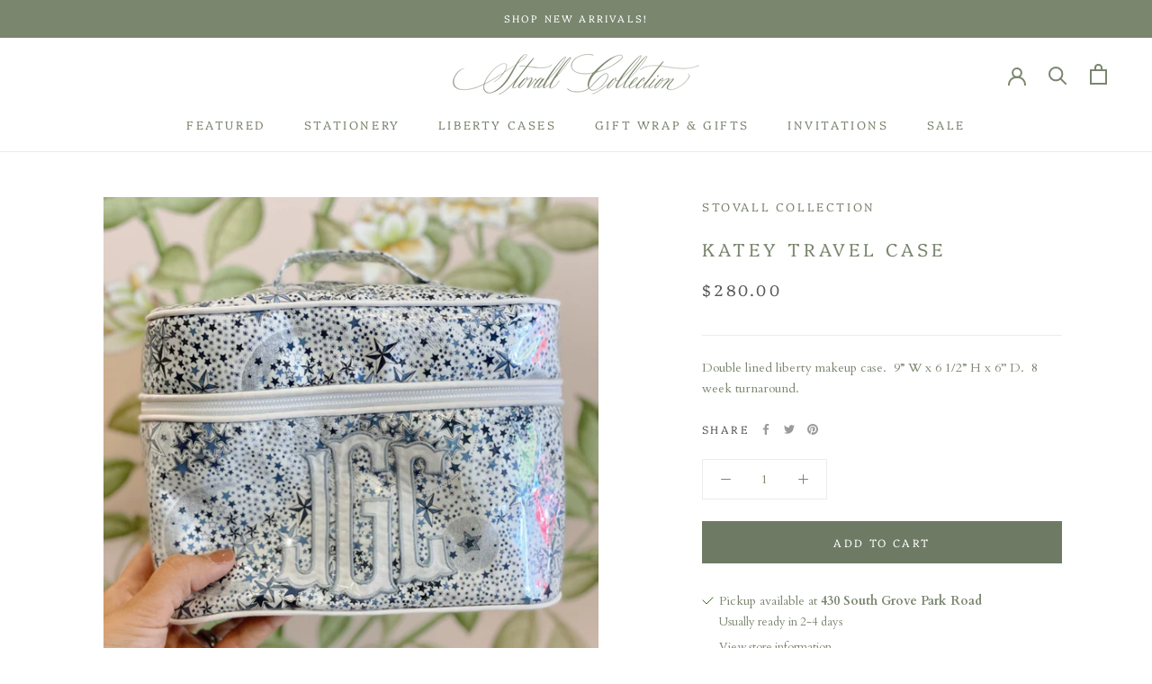

--- FILE ---
content_type: text/html; charset=utf-8
request_url: https://stovallcollection.com/products/katey-travel-case
body_size: 39838
content:
<!doctype html>

<html class="no-js" lang="en">
  <head>


    <meta charset="utf-8"> 
    <meta http-equiv="X-UA-Compatible" content="IE=edge,chrome=1">
    <meta name="viewport" content="width=device-width, initial-scale=1.0, height=device-height, minimum-scale=1.0, maximum-scale=1.0">
    <meta name="theme-color" content="">

    <title>
      Katey Travel Case &ndash; Stovall Collection
    </title><meta name="description" content="Double lined liberty makeup case.  9” W x 6 1/2” H x 6’’ D.  8 week turnaround."><link rel="canonical" href="https://stovallcollection.com/products/katey-travel-case"><link rel="shortcut icon" href="//stovallcollection.com/cdn/shop/files/Stovall_Avatar2_96x.png?v=1728327567" type="image/png"><meta property="og:type" content="product">
  <meta property="og:title" content="Katey Travel Case"><meta property="og:image" content="http://stovallcollection.com/cdn/shop/files/image_6483441_8_75287889-e772-4685-986e-c510c00ae3fa.jpg?v=1684347638">
    <meta property="og:image:secure_url" content="https://stovallcollection.com/cdn/shop/files/image_6483441_8_75287889-e772-4685-986e-c510c00ae3fa.jpg?v=1684347638">
    <meta property="og:image:width" content="3024">
    <meta property="og:image:height" content="3029"><meta property="product:price:amount" content="280.00">
  <meta property="product:price:currency" content="USD"><meta property="og:description" content="Double lined liberty makeup case.  9” W x 6 1/2” H x 6’’ D.  8 week turnaround."><meta property="og:url" content="https://stovallcollection.com/products/katey-travel-case">
<meta property="og:site_name" content="Stovall Collection"><meta name="twitter:card" content="summary"><meta name="twitter:title" content="Katey Travel Case">
  <meta name="twitter:description" content="Double lined liberty makeup case.  9” W x 6 1/2” H x 6’’ D.  8 week turnaround.">
  <meta name="twitter:image" content="https://stovallcollection.com/cdn/shop/files/image_6483441_8_75287889-e772-4685-986e-c510c00ae3fa_600x600_crop_center.jpg?v=1684347638">
    <style>
  @font-face {
  font-family: Platypi;
  font-weight: 300;
  font-style: normal;
  font-display: fallback;
  src: url("//stovallcollection.com/cdn/fonts/platypi/platypi_n3.ca2828fbaa4e8cdd776c210f4bde9eebc87cbc7d.woff2") format("woff2"),
       url("//stovallcollection.com/cdn/fonts/platypi/platypi_n3.e0a33bb0825d6f004d3a36a491393238de4feafa.woff") format("woff");
}

  @font-face {
  font-family: Cardo;
  font-weight: 400;
  font-style: normal;
  font-display: fallback;
  src: url("//stovallcollection.com/cdn/fonts/cardo/cardo_n4.8d7bdd0369840597cbb62dc8a447619701d8d34a.woff2") format("woff2"),
       url("//stovallcollection.com/cdn/fonts/cardo/cardo_n4.23b63d1eff80cb5da813c4cccb6427058253ce24.woff") format("woff");
}


  @font-face {
  font-family: Cardo;
  font-weight: 700;
  font-style: normal;
  font-display: fallback;
  src: url("//stovallcollection.com/cdn/fonts/cardo/cardo_n7.d1764502b55968f897125797ed59f6abd5dc8593.woff2") format("woff2"),
       url("//stovallcollection.com/cdn/fonts/cardo/cardo_n7.b5d64d4147ade913d679fed9918dc44cbe8121d2.woff") format("woff");
}

  @font-face {
  font-family: Cardo;
  font-weight: 400;
  font-style: italic;
  font-display: fallback;
  src: url("//stovallcollection.com/cdn/fonts/cardo/cardo_i4.0e32d2e32a36e77888e9a063b238f6034ace33a8.woff2") format("woff2"),
       url("//stovallcollection.com/cdn/fonts/cardo/cardo_i4.40eb4278c959c5ae2eecf636849faa186b42d298.woff") format("woff");
}

  

  :root {
    --heading-font-family : Platypi, serif;
    --heading-font-weight : 300;
    --heading-font-style  : normal;

    --text-font-family : Cardo, serif;
    --text-font-weight : 400;
    --text-font-style  : normal;

    --base-text-font-size   : 14px;
    --default-text-font-size: 14px;--background          : #ffffff;
    --background-rgb      : 255, 255, 255;
    --light-background    : #ffffff;
    --light-background-rgb: 255, 255, 255;
    --heading-color       : #7a866e;
    --text-color          : #7a866e;
    --text-color-rgb      : 122, 134, 110;
    --text-color-light    : #595959;
    --text-color-light-rgb: 89, 89, 89;
    --link-color          : #7a866e;
    --link-color-rgb      : 122, 134, 110;
    --border-color        : #ebede9;
    --border-color-rgb    : 235, 237, 233;

    --button-background    : #6f7a65;
    --button-background-rgb: 111, 122, 101;
    --button-text-color    : #ffffff;

    --header-background       : #ffffff;
    --header-heading-color    : #7a866e;
    --header-light-text-color : #595959;
    --header-border-color     : #ebede9;

    --footer-background    : #fff9ef;
    --footer-text-color    : #6f7a65;
    --footer-heading-color : #6f7a65;
    --footer-border-color  : #e9e6da;

    --navigation-background      : #ffffff;
    --navigation-background-rgb  : 255, 255, 255;
    --navigation-text-color      : #7a866e;
    --navigation-text-color-light: rgba(122, 134, 110, 0.5);
    --navigation-border-color    : rgba(122, 134, 110, 0.25);

    --newsletter-popup-background     : #faece7;
    --newsletter-popup-text-color     : #7a866e;
    --newsletter-popup-text-color-rgb : 122, 134, 110;

    --secondary-elements-background       : #fce7a8;
    --secondary-elements-background-rgb   : 252, 231, 168;
    --secondary-elements-text-color       : #303030;
    --secondary-elements-text-color-light : rgba(48, 48, 48, 0.5);
    --secondary-elements-border-color     : rgba(48, 48, 48, 0.25);

    --product-sale-price-color    : #6f7a65;
    --product-sale-price-color-rgb: 111, 122, 101;
    --product-star-rating: #f6a429;

    /* Shopify related variables */
    --payment-terms-background-color: #ffffff;

    /* Products */

    --horizontal-spacing-four-products-per-row: 60px;
        --horizontal-spacing-two-products-per-row : 60px;

    --vertical-spacing-four-products-per-row: 60px;
        --vertical-spacing-two-products-per-row : 75px;

    /* Animation */
    --drawer-transition-timing: cubic-bezier(0.645, 0.045, 0.355, 1);
    --header-base-height: 80px; /* We set a default for browsers that do not support CSS variables */

    /* Cursors */
    --cursor-zoom-in-svg    : url(//stovallcollection.com/cdn/shop/t/8/assets/cursor-zoom-in.svg?v=55795184854829876601751318299);
    --cursor-zoom-in-2x-svg : url(//stovallcollection.com/cdn/shop/t/8/assets/cursor-zoom-in-2x.svg?v=78435829025351323711751318299);
  }
</style>

<script>
  // IE11 does not have support for CSS variables, so we have to polyfill them
  if (!(((window || {}).CSS || {}).supports && window.CSS.supports('(--a: 0)'))) {
    const script = document.createElement('script');
    script.type = 'text/javascript';
    script.src = 'https://cdn.jsdelivr.net/npm/css-vars-ponyfill@2';
    script.onload = function() {
      cssVars({});
    };

    document.getElementsByTagName('head')[0].appendChild(script);
  }
</script>

    <script>window.performance && window.performance.mark && window.performance.mark('shopify.content_for_header.start');</script><meta name="google-site-verification" content="DPDGGLKf_1SrEIKBahRBSyFh_deSZ08PBxFl72Oxjlc">
<meta name="facebook-domain-verification" content="wrx817zn0v063cuyrjy4k1w8md8u1b">
<meta id="shopify-digital-wallet" name="shopify-digital-wallet" content="/64525795555/digital_wallets/dialog">
<meta name="shopify-checkout-api-token" content="f0b054b9e0a5c9a6cbd52d0fb91c95d4">
<link rel="alternate" type="application/json+oembed" href="https://stovallcollection.com/products/katey-travel-case.oembed">
<script async="async" src="/checkouts/internal/preloads.js?locale=en-US"></script>
<link rel="preconnect" href="https://shop.app" crossorigin="anonymous">
<script async="async" src="https://shop.app/checkouts/internal/preloads.js?locale=en-US&shop_id=64525795555" crossorigin="anonymous"></script>
<script id="apple-pay-shop-capabilities" type="application/json">{"shopId":64525795555,"countryCode":"US","currencyCode":"USD","merchantCapabilities":["supports3DS"],"merchantId":"gid:\/\/shopify\/Shop\/64525795555","merchantName":"Stovall Collection","requiredBillingContactFields":["postalAddress","email"],"requiredShippingContactFields":["postalAddress","email"],"shippingType":"shipping","supportedNetworks":["visa","masterCard","amex","discover","elo","jcb"],"total":{"type":"pending","label":"Stovall Collection","amount":"1.00"},"shopifyPaymentsEnabled":true,"supportsSubscriptions":true}</script>
<script id="shopify-features" type="application/json">{"accessToken":"f0b054b9e0a5c9a6cbd52d0fb91c95d4","betas":["rich-media-storefront-analytics"],"domain":"stovallcollection.com","predictiveSearch":true,"shopId":64525795555,"locale":"en"}</script>
<script>var Shopify = Shopify || {};
Shopify.shop = "jody-1997.myshopify.com";
Shopify.locale = "en";
Shopify.currency = {"active":"USD","rate":"1.0"};
Shopify.country = "US";
Shopify.theme = {"name":"Christmas in July","id":148746830051,"schema_name":"Prestige","schema_version":"5.7.0","theme_store_id":855,"role":"main"};
Shopify.theme.handle = "null";
Shopify.theme.style = {"id":null,"handle":null};
Shopify.cdnHost = "stovallcollection.com/cdn";
Shopify.routes = Shopify.routes || {};
Shopify.routes.root = "/";</script>
<script type="module">!function(o){(o.Shopify=o.Shopify||{}).modules=!0}(window);</script>
<script>!function(o){function n(){var o=[];function n(){o.push(Array.prototype.slice.apply(arguments))}return n.q=o,n}var t=o.Shopify=o.Shopify||{};t.loadFeatures=n(),t.autoloadFeatures=n()}(window);</script>
<script>
  window.ShopifyPay = window.ShopifyPay || {};
  window.ShopifyPay.apiHost = "shop.app\/pay";
  window.ShopifyPay.redirectState = null;
</script>
<script id="shop-js-analytics" type="application/json">{"pageType":"product"}</script>
<script defer="defer" async type="module" src="//stovallcollection.com/cdn/shopifycloud/shop-js/modules/v2/client.init-shop-cart-sync_C5BV16lS.en.esm.js"></script>
<script defer="defer" async type="module" src="//stovallcollection.com/cdn/shopifycloud/shop-js/modules/v2/chunk.common_CygWptCX.esm.js"></script>
<script type="module">
  await import("//stovallcollection.com/cdn/shopifycloud/shop-js/modules/v2/client.init-shop-cart-sync_C5BV16lS.en.esm.js");
await import("//stovallcollection.com/cdn/shopifycloud/shop-js/modules/v2/chunk.common_CygWptCX.esm.js");

  window.Shopify.SignInWithShop?.initShopCartSync?.({"fedCMEnabled":true,"windoidEnabled":true});

</script>
<script defer="defer" async type="module" src="//stovallcollection.com/cdn/shopifycloud/shop-js/modules/v2/client.payment-terms_CZxnsJam.en.esm.js"></script>
<script defer="defer" async type="module" src="//stovallcollection.com/cdn/shopifycloud/shop-js/modules/v2/chunk.common_CygWptCX.esm.js"></script>
<script defer="defer" async type="module" src="//stovallcollection.com/cdn/shopifycloud/shop-js/modules/v2/chunk.modal_D71HUcav.esm.js"></script>
<script type="module">
  await import("//stovallcollection.com/cdn/shopifycloud/shop-js/modules/v2/client.payment-terms_CZxnsJam.en.esm.js");
await import("//stovallcollection.com/cdn/shopifycloud/shop-js/modules/v2/chunk.common_CygWptCX.esm.js");
await import("//stovallcollection.com/cdn/shopifycloud/shop-js/modules/v2/chunk.modal_D71HUcav.esm.js");

  
</script>
<script>
  window.Shopify = window.Shopify || {};
  if (!window.Shopify.featureAssets) window.Shopify.featureAssets = {};
  window.Shopify.featureAssets['shop-js'] = {"shop-cart-sync":["modules/v2/client.shop-cart-sync_ZFArdW7E.en.esm.js","modules/v2/chunk.common_CygWptCX.esm.js"],"init-fed-cm":["modules/v2/client.init-fed-cm_CmiC4vf6.en.esm.js","modules/v2/chunk.common_CygWptCX.esm.js"],"shop-button":["modules/v2/client.shop-button_tlx5R9nI.en.esm.js","modules/v2/chunk.common_CygWptCX.esm.js"],"shop-cash-offers":["modules/v2/client.shop-cash-offers_DOA2yAJr.en.esm.js","modules/v2/chunk.common_CygWptCX.esm.js","modules/v2/chunk.modal_D71HUcav.esm.js"],"init-windoid":["modules/v2/client.init-windoid_sURxWdc1.en.esm.js","modules/v2/chunk.common_CygWptCX.esm.js"],"shop-toast-manager":["modules/v2/client.shop-toast-manager_ClPi3nE9.en.esm.js","modules/v2/chunk.common_CygWptCX.esm.js"],"init-shop-email-lookup-coordinator":["modules/v2/client.init-shop-email-lookup-coordinator_B8hsDcYM.en.esm.js","modules/v2/chunk.common_CygWptCX.esm.js"],"init-shop-cart-sync":["modules/v2/client.init-shop-cart-sync_C5BV16lS.en.esm.js","modules/v2/chunk.common_CygWptCX.esm.js"],"avatar":["modules/v2/client.avatar_BTnouDA3.en.esm.js"],"pay-button":["modules/v2/client.pay-button_FdsNuTd3.en.esm.js","modules/v2/chunk.common_CygWptCX.esm.js"],"init-customer-accounts":["modules/v2/client.init-customer-accounts_DxDtT_ad.en.esm.js","modules/v2/client.shop-login-button_C5VAVYt1.en.esm.js","modules/v2/chunk.common_CygWptCX.esm.js","modules/v2/chunk.modal_D71HUcav.esm.js"],"init-shop-for-new-customer-accounts":["modules/v2/client.init-shop-for-new-customer-accounts_ChsxoAhi.en.esm.js","modules/v2/client.shop-login-button_C5VAVYt1.en.esm.js","modules/v2/chunk.common_CygWptCX.esm.js","modules/v2/chunk.modal_D71HUcav.esm.js"],"shop-login-button":["modules/v2/client.shop-login-button_C5VAVYt1.en.esm.js","modules/v2/chunk.common_CygWptCX.esm.js","modules/v2/chunk.modal_D71HUcav.esm.js"],"init-customer-accounts-sign-up":["modules/v2/client.init-customer-accounts-sign-up_CPSyQ0Tj.en.esm.js","modules/v2/client.shop-login-button_C5VAVYt1.en.esm.js","modules/v2/chunk.common_CygWptCX.esm.js","modules/v2/chunk.modal_D71HUcav.esm.js"],"shop-follow-button":["modules/v2/client.shop-follow-button_Cva4Ekp9.en.esm.js","modules/v2/chunk.common_CygWptCX.esm.js","modules/v2/chunk.modal_D71HUcav.esm.js"],"checkout-modal":["modules/v2/client.checkout-modal_BPM8l0SH.en.esm.js","modules/v2/chunk.common_CygWptCX.esm.js","modules/v2/chunk.modal_D71HUcav.esm.js"],"lead-capture":["modules/v2/client.lead-capture_Bi8yE_yS.en.esm.js","modules/v2/chunk.common_CygWptCX.esm.js","modules/v2/chunk.modal_D71HUcav.esm.js"],"shop-login":["modules/v2/client.shop-login_D6lNrXab.en.esm.js","modules/v2/chunk.common_CygWptCX.esm.js","modules/v2/chunk.modal_D71HUcav.esm.js"],"payment-terms":["modules/v2/client.payment-terms_CZxnsJam.en.esm.js","modules/v2/chunk.common_CygWptCX.esm.js","modules/v2/chunk.modal_D71HUcav.esm.js"]};
</script>
<script>(function() {
  var isLoaded = false;
  function asyncLoad() {
    if (isLoaded) return;
    isLoaded = true;
    var urls = ["https:\/\/egw-app.herokuapp.com\/get_script\/d7be2bc2ddb411eca75e6617d5975aac.js?v=992323\u0026shop=jody-1997.myshopify.com","https:\/\/cdn.jsdelivr.net\/gh\/yunmuqing\/SmBdBWwTCrjyN3AE@latest\/mbAt2ktK3Dmszf6K.js?shop=jody-1997.myshopify.com","https:\/\/cdn.shopify.com\/s\/files\/1\/0411\/8639\/4277\/t\/11\/assets\/mw4M5Ya3iFNARE4t.js?shop=jody-1997.myshopify.com","\/\/cdn.wishpond.net\/connect.js?merchantId=1835287\u0026writeKey=b38f02e55052\u0026shop=jody-1997.myshopify.com","https:\/\/static.klaviyo.com\/onsite\/js\/XuvQwG\/klaviyo.js?company_id=XuvQwG\u0026shop=jody-1997.myshopify.com"];
    for (var i = 0; i < urls.length; i++) {
      var s = document.createElement('script');
      s.type = 'text/javascript';
      s.async = true;
      s.src = urls[i];
      var x = document.getElementsByTagName('script')[0];
      x.parentNode.insertBefore(s, x);
    }
  };
  if(window.attachEvent) {
    window.attachEvent('onload', asyncLoad);
  } else {
    window.addEventListener('load', asyncLoad, false);
  }
})();</script>
<script id="__st">var __st={"a":64525795555,"offset":-21600,"reqid":"345a207a-cfdf-4cca-9e5e-89ec2c154429-1768818756","pageurl":"stovallcollection.com\/products\/katey-travel-case","u":"e5a083a57402","p":"product","rtyp":"product","rid":8087099343075};</script>
<script>window.ShopifyPaypalV4VisibilityTracking = true;</script>
<script id="captcha-bootstrap">!function(){'use strict';const t='contact',e='account',n='new_comment',o=[[t,t],['blogs',n],['comments',n],[t,'customer']],c=[[e,'customer_login'],[e,'guest_login'],[e,'recover_customer_password'],[e,'create_customer']],r=t=>t.map((([t,e])=>`form[action*='/${t}']:not([data-nocaptcha='true']) input[name='form_type'][value='${e}']`)).join(','),a=t=>()=>t?[...document.querySelectorAll(t)].map((t=>t.form)):[];function s(){const t=[...o],e=r(t);return a(e)}const i='password',u='form_key',d=['recaptcha-v3-token','g-recaptcha-response','h-captcha-response',i],f=()=>{try{return window.sessionStorage}catch{return}},m='__shopify_v',_=t=>t.elements[u];function p(t,e,n=!1){try{const o=window.sessionStorage,c=JSON.parse(o.getItem(e)),{data:r}=function(t){const{data:e,action:n}=t;return t[m]||n?{data:e,action:n}:{data:t,action:n}}(c);for(const[e,n]of Object.entries(r))t.elements[e]&&(t.elements[e].value=n);n&&o.removeItem(e)}catch(o){console.error('form repopulation failed',{error:o})}}const l='form_type',E='cptcha';function T(t){t.dataset[E]=!0}const w=window,h=w.document,L='Shopify',v='ce_forms',y='captcha';let A=!1;((t,e)=>{const n=(g='f06e6c50-85a8-45c8-87d0-21a2b65856fe',I='https://cdn.shopify.com/shopifycloud/storefront-forms-hcaptcha/ce_storefront_forms_captcha_hcaptcha.v1.5.2.iife.js',D={infoText:'Protected by hCaptcha',privacyText:'Privacy',termsText:'Terms'},(t,e,n)=>{const o=w[L][v],c=o.bindForm;if(c)return c(t,g,e,D).then(n);var r;o.q.push([[t,g,e,D],n]),r=I,A||(h.body.append(Object.assign(h.createElement('script'),{id:'captcha-provider',async:!0,src:r})),A=!0)});var g,I,D;w[L]=w[L]||{},w[L][v]=w[L][v]||{},w[L][v].q=[],w[L][y]=w[L][y]||{},w[L][y].protect=function(t,e){n(t,void 0,e),T(t)},Object.freeze(w[L][y]),function(t,e,n,w,h,L){const[v,y,A,g]=function(t,e,n){const i=e?o:[],u=t?c:[],d=[...i,...u],f=r(d),m=r(i),_=r(d.filter((([t,e])=>n.includes(e))));return[a(f),a(m),a(_),s()]}(w,h,L),I=t=>{const e=t.target;return e instanceof HTMLFormElement?e:e&&e.form},D=t=>v().includes(t);t.addEventListener('submit',(t=>{const e=I(t);if(!e)return;const n=D(e)&&!e.dataset.hcaptchaBound&&!e.dataset.recaptchaBound,o=_(e),c=g().includes(e)&&(!o||!o.value);(n||c)&&t.preventDefault(),c&&!n&&(function(t){try{if(!f())return;!function(t){const e=f();if(!e)return;const n=_(t);if(!n)return;const o=n.value;o&&e.removeItem(o)}(t);const e=Array.from(Array(32),(()=>Math.random().toString(36)[2])).join('');!function(t,e){_(t)||t.append(Object.assign(document.createElement('input'),{type:'hidden',name:u})),t.elements[u].value=e}(t,e),function(t,e){const n=f();if(!n)return;const o=[...t.querySelectorAll(`input[type='${i}']`)].map((({name:t})=>t)),c=[...d,...o],r={};for(const[a,s]of new FormData(t).entries())c.includes(a)||(r[a]=s);n.setItem(e,JSON.stringify({[m]:1,action:t.action,data:r}))}(t,e)}catch(e){console.error('failed to persist form',e)}}(e),e.submit())}));const S=(t,e)=>{t&&!t.dataset[E]&&(n(t,e.some((e=>e===t))),T(t))};for(const o of['focusin','change'])t.addEventListener(o,(t=>{const e=I(t);D(e)&&S(e,y())}));const B=e.get('form_key'),M=e.get(l),P=B&&M;t.addEventListener('DOMContentLoaded',(()=>{const t=y();if(P)for(const e of t)e.elements[l].value===M&&p(e,B);[...new Set([...A(),...v().filter((t=>'true'===t.dataset.shopifyCaptcha))])].forEach((e=>S(e,t)))}))}(h,new URLSearchParams(w.location.search),n,t,e,['guest_login'])})(!0,!0)}();</script>
<script integrity="sha256-4kQ18oKyAcykRKYeNunJcIwy7WH5gtpwJnB7kiuLZ1E=" data-source-attribution="shopify.loadfeatures" defer="defer" src="//stovallcollection.com/cdn/shopifycloud/storefront/assets/storefront/load_feature-a0a9edcb.js" crossorigin="anonymous"></script>
<script crossorigin="anonymous" defer="defer" src="//stovallcollection.com/cdn/shopifycloud/storefront/assets/shopify_pay/storefront-65b4c6d7.js?v=20250812"></script>
<script data-source-attribution="shopify.dynamic_checkout.dynamic.init">var Shopify=Shopify||{};Shopify.PaymentButton=Shopify.PaymentButton||{isStorefrontPortableWallets:!0,init:function(){window.Shopify.PaymentButton.init=function(){};var t=document.createElement("script");t.src="https://stovallcollection.com/cdn/shopifycloud/portable-wallets/latest/portable-wallets.en.js",t.type="module",document.head.appendChild(t)}};
</script>
<script data-source-attribution="shopify.dynamic_checkout.buyer_consent">
  function portableWalletsHideBuyerConsent(e){var t=document.getElementById("shopify-buyer-consent"),n=document.getElementById("shopify-subscription-policy-button");t&&n&&(t.classList.add("hidden"),t.setAttribute("aria-hidden","true"),n.removeEventListener("click",e))}function portableWalletsShowBuyerConsent(e){var t=document.getElementById("shopify-buyer-consent"),n=document.getElementById("shopify-subscription-policy-button");t&&n&&(t.classList.remove("hidden"),t.removeAttribute("aria-hidden"),n.addEventListener("click",e))}window.Shopify?.PaymentButton&&(window.Shopify.PaymentButton.hideBuyerConsent=portableWalletsHideBuyerConsent,window.Shopify.PaymentButton.showBuyerConsent=portableWalletsShowBuyerConsent);
</script>
<script data-source-attribution="shopify.dynamic_checkout.cart.bootstrap">document.addEventListener("DOMContentLoaded",(function(){function t(){return document.querySelector("shopify-accelerated-checkout-cart, shopify-accelerated-checkout")}if(t())Shopify.PaymentButton.init();else{new MutationObserver((function(e,n){t()&&(Shopify.PaymentButton.init(),n.disconnect())})).observe(document.body,{childList:!0,subtree:!0})}}));
</script>
<link id="shopify-accelerated-checkout-styles" rel="stylesheet" media="screen" href="https://stovallcollection.com/cdn/shopifycloud/portable-wallets/latest/accelerated-checkout-backwards-compat.css" crossorigin="anonymous">
<style id="shopify-accelerated-checkout-cart">
        #shopify-buyer-consent {
  margin-top: 1em;
  display: inline-block;
  width: 100%;
}

#shopify-buyer-consent.hidden {
  display: none;
}

#shopify-subscription-policy-button {
  background: none;
  border: none;
  padding: 0;
  text-decoration: underline;
  font-size: inherit;
  cursor: pointer;
}

#shopify-subscription-policy-button::before {
  box-shadow: none;
}

      </style>

<script>window.performance && window.performance.mark && window.performance.mark('shopify.content_for_header.end');</script>
    



	<style id="ymq-checkout-button-protect">
		[name="checkout"],[name="chekout"], a[href^="/checkout"], a[href="/account/login"].cart__submit, button[type="submit"].btn-order, a.btn.cart__checkout, a.cart__submit, .wc-proceed-to-checkout button, #cart_form .buttons .btn-primary, .ymq-checkout-button{
        	pointer-events: none;
        }
	</style>
	<script>
		function ymq_ready(fn){
			if(document.addEventListener){
				document.addEventListener('DOMContentLoaded',function(){
					document.removeEventListener('DOMContentLoaded',arguments.callee,false);
					fn();
				},false);
			}else if(document.attachEvent){
				document.attachEvent('onreadystatechange',function(){
					if(document.readyState=='complete'){
						document.detachEvent('onreadystatechange',arguments.callee);
						fn();
					}
				});
			}
		}
		ymq_ready(() => {
			setTimeout(function() {
				var ymq_checkout_button_protect = document.getElementById("ymq-checkout-button-protect");
				ymq_checkout_button_protect.remove();
			}, 100);
		})
    </script> 


 

 

 

 


<script defer src='https://cdn.shopify.com/s/files/1/0411/8639/4277/t/11/assets/spotlight.js'></script>

<link defer href='https://cdn.shopify.com/s/files/1/0411/8639/4277/t/11/assets/ymq-option.css' rel='stylesheet'> 

<link defer href='https://option.ymq.cool/option/bottom.css' rel='stylesheet'> 

<style id="ymq-jsstyle"></style> 

<div id="bndlr-loaded"></div>

<script>
    window.bundlerLoaded = true;
    
	window.ymq_option = window.ymq_option || {}; 

	ymq_option.shop = `jody-1997.myshopify.com`; 

	ymq_option.token = `f579e7fc6299a4c9ab4816d3bd09e39c99996eb243132d9139d9bf0fde55abd7`; 

	ymq_option.timestamp = `1768818756`; 

	ymq_option.customer_id = ``; 

	ymq_option.page = `product`; 
    
    ymq_option.cart = {"note":null,"attributes":{},"original_total_price":0,"total_price":0,"total_discount":0,"total_weight":0.0,"item_count":0,"items":[],"requires_shipping":false,"currency":"USD","items_subtotal_price":0,"cart_level_discount_applications":[],"checkout_charge_amount":0};
    
    ymq_option.country = {
        iso_code: `US`,
        name: `United States`
    };

	ymq_option.ymq_option_branding = {}; 
	  
		ymq_option.ymq_option_branding = {"button":{"--button-background-checked-color":"#000000","--button-background-color":"#FFFFFF","--button-background-disabled-color":"#FFFFFF","--button-border-checked-color":"#000000","--button-border-color":"#000000","--button-border-disabled-color":"#000000","--button-font-checked-color":"#FFFFFF","--button-font-disabled-color":"#cccccc","--button-font-color":"#000000","--button-border-radius":"0","--button-font-size":"14","--button-line-height":"20","--button-margin-l-r":"4","--button-margin-u-d":"4","--button-padding-l-r":"16","--button-padding-u-d":"8"},"radio":{"--radio-border-color":"#BBC1E1","--radio-border-checked-color":"#BBC1E1","--radio-border-disabled-color":"#BBC1E1","--radio-border-hover-color":"#BBC1E1","--radio-background-color":"#FFFFFF","--radio-background-checked-color":"#275EFE","--radio-background-disabled-color":"#E1E6F9","--radio-background-hover-color":"#FFFFFF","--radio-inner-color":"#E1E6F9","--radio-inner-checked-color":"#FFFFFF","--radio-inner-disabled-color":"#FFFFFF"},"input":{"--input-background-checked-color":"#FFFFFF","--input-background-color":"#FFFFFF","--input-border-checked-color":"#000000","--input-border-color":"#000000","--input-font-checked-color":"#000000","--input-font-color":"#000000","--input-border-radius":"0","--input-font-size":"14","--input-padding-l-r":"16","--input-padding-u-d":"9","--input-width":"100","--input-max-width":"400"},"select":{"--select-border-color":"#000000","--select-border-checked-color":"#000000","--select-background-color":"#FFFFFF","--select-background-checked-color":"#FFFFFF","--select-font-color":"#000000","--select-font-checked-color":"#000000","--select-option-background-color":"#FFFFFF","--select-option-background-checked-color":"#F5F9FF","--select-option-background-disabled-color":"#FFFFFF","--select-option-font-color":"#000000","--select-option-font-checked-color":"#000000","--select-option-font-disabled-color":"#CCCCCC","--select-padding-u-d":"9","--select-padding-l-r":"16","--select-option-padding-u-d":"9","--select-option-padding-l-r":"16","--select-width":"100","--select-max-width":"400","--select-font-size":"14","--select-border-radius":"0"},"multiple":{"--multiple-background-color":"#F5F9FF","--multiple-font-color":"#000000","--multiple-padding-u-d":"2","--multiple-padding-l-r":"8","--multiple-font-size":"12","--multiple-border-radius":"0"},"img":{"--img-border-color":"#E1E1E1","--img-border-checked-color":"#000000","--img-border-disabled-color":"#000000","--img-width":"50","--img-height":"50","--img-margin-u-d":"2","--img-margin-l-r":"2","--img-border-radius":"4"},"upload":{"--upload-background-color":"#409EFF","--upload-font-color":"#FFFFFF","--upload-border-color":"#409EFF","--upload-padding-u-d":"12","--upload-padding-l-r":"20","--upload-font-size":"12","--upload-border-radius":"4"},"cart":{"--cart-border-color":"#000000","--buy-border-color":"#000000","--cart-border-hover-color":"#000000","--buy-border-hover-color":"#000000","--cart-background-color":"#000000","--buy-background-color":"#000000","--cart-background-hover-color":"#000000","--buy-background-hover-color":"#000000","--cart-font-color":"#FFFFFF","--buy-font-color":"#FFFFFF","--cart-font-hover-color":"#FFFFFF","--buy-font-hover-color":"#FFFFFF","--cart-padding-u-d":"12","--cart-padding-l-r":"16","--buy-padding-u-d":"12","--buy-padding-l-r":"16","--cart-margin-u-d":"4","--cart-margin-l-r":"0","--buy-margin-u-d":"4","--buy-margin-l-r":"0","--cart-width":"100","--cart-max-width":"800","--buy-width":"100","--buy-max-width":"800","--cart-font-size":"14","--cart-border-radius":"0","--buy-font-size":"14","--buy-border-radius":"0"},"quantity":{"--quantity-border-color":"#A6A3A3","--quantity-font-color":"#000000","--quantity-background-color":"#FFFFFF","--quantity-width":"150","--quantity-height":"40","--quantity-font-size":"14","--quantity-border-radius":"0"},"global":{"--global-title-color":"#000000","--global-help-color":"#000000","--global-error-color":"#DC3545","--global-title-font-size":"14","--global-help-font-size":"12","--global-error-font-size":"12","--global-margin-top":"0","--global-margin-bottom":"20","--global-margin-left":"0","--global-margin-right":"0","--global-title-margin-top":"0","--global-title-margin-bottom":"5","--global-title-margin-left":"0","--global-title-margin-right":"0","--global-help-margin-top":"5","--global-help-margin-bottom":"0","--global-help-margin-left":"0","--global-help-margin-right":"0","--global-error-margin-top":"5","--global-error-margin-bottom":"0","--global-error-margin-left":"0","--global-error-margin-right":"0"},"discount":{"--new-discount-normal-color":"#1878B9","--new-discount-error-color":"#E22120","--new-discount-layout":"flex-end"},"lan":{"require":"This is a required field.","email":"Please enter a valid email address.","url":"Please enter a valid url.","phone":"Please enter the correct phone.","number":"Please enter an number.","integer":"Please enter an integer.","min_char":"Please enter no less than %s characters.","max_char":"Please enter no more than %s characters.","min":"Please enter no less than %s.","max":"Please enter no more than %s.","max_s":"Please choose less than %s options.","min_s":"Please choose more than %s options.","total_s":"Please choose %s options.","min_file_s":"Please upload more than %s images.","continue-shopping":"Continue shopping","cart-empty":"Your cart is empty","cart-note":"Add order note","note-placeholder":"How can we help you","subtotal":"Subtotal: ","view-cart":"View Cart","checket":"CHECKOUT","add-cart-success":"Add to cart success.","uploaded-file":"Uploaded file","item":"ITEM","items":"ITEMS","remove":"Remove","option-name":"Option Name","option-value":"Option Value","option-price":"Price","add-to-cart":"Add To Cart","modal-close":"Close","sold_out":"sold out","please_choose":"Please choose","add_price_text":"Selection will add / remove %s to the price","inventory_reminder":"The product %s is already sold out.","upload_limit":"The uploaded file size is too large, please upload again.","one-time-tag":"one time","price-split":"+","min-max-in-product":"You have exceeded the maximum purchase quantity.","q-buy":"Buy:","q-save":"Save","qty-rang":"qtyRange","qty-discount":"discount","qty-discount-type":"discountType","qty-discount-type-percentage":"percentage","qty-discount-type-fixed":"fixed","q-coupon-code":"Tiered Wholesale Discount","o-coupon-code":"Option Negative Discount","max-quantity":"999999","qty-input-text":"Qty: ","discount_code":"Discount code","application":"Apply","discount_error1":"Enter a valid discount code","discount_error2":"discount code isn't valid for the items in your cart","product_title":"%s"},"price":{"--price-border-color":"#FDFDFD","--price-background-color":"#F9E9E8","--price-font-color":"#7B866E","--price-price-font-color":"#7B866E","--price-padding-u-d":"9","--price-padding-l-r":"16","--price-width":"100","--price-max-width":"400","--price-font-size":"14","--price-border-radius":"0"},"extra":{"is_show":"0","plan":2,"quantity-box":"0","price-value":"3,4,15,6,16,7","variant-original-margin-bottom":"15","strong-dorp-down":0,"radio-unchecked":1,"close-cart-rate":"1","automic-swatch-ajax":"1","img-option-bigger":1,"add-button-reload":"1","version":200,"img_cdn":"1","option_value_split":", ","variant-original":"1","init-variant-type":"3","color-swatch":"2","id":"64525795555","min-max":"0","price-time":"0","main-product-with-properties":"0","child-item-action":"","is_small":"1","exclude-free-products":"0","options_list_show":"0","penny-variant":"","extra-charge":"","ajaxcart-product-type":"0","ajaxcart-modal":"0","trigger-ajaxcart-modal-show":"","add-cart-timeout":"50","qty-input-trigger":"0","variant-not-disabled":"0","variant-id-dom":"","add-cart-form-number":"0","product-price-in-product-page":"","product-compare-at-price-in-product-page":"","product-price-in-product-page-qty":"","product-compare-at-price-in-product-page-qty":"","hide-shopify-option":"","show-quantity":"","quantity-change":"","product-hide":"","product-show":"","product-add-to-cart":"","payment-button-hide":"","discount-before":"","cart-quantity-click-change":"","cart-quantity-change":"","check-out-button":"","variant-condition-label-class":"","variant-condition-value-parent-class":"","variant-condition-value-class":"","variant-condition-click-class":"","trigger-select":"","trigger-select-join":"","locale":"0","other-form-data":"0","bunow":"0","cart-ajax":"0","add-cart-url":"","theme-variant-class":".ProductForm__Variants","theme-variant-class-no":".ProductForm__Variants","add-cart-carry-currency":"1","extra-style-code":"","variant-id-from":"0","trigger-option-dom":"","build_buy_now":"","currency-install":"true","currency-load":"","currency-do":"true","currency-beforedo":"","currency-status":"true","currency-format":"","currency-init":"","before_init_product":"","before_init_cart":"","buildYmqDom_b":"","buildYmqDom_a":"","replaceDomPrice_b":"","replaceDomPrice_a":"","buildFormData_b":"","buildFormData_a":"","ymqDiscountClick_b":"","ymqDiscountClick_a":"","doAddCart_before_validate":"","doAddCart_after_validate":"","doAddCart_before_getAjaxData":"","doAddCart_after_getAjaxData":"","doAddCart_success":"","doAddCart_error":"","doCheckout_before_checkoutqty":"","doCheckout_after_checkoutqty":"","doCheckout_before_getAjaxData":"","doCheckout_after_getAjaxData":"","doCheckout_success":"","doCheckout_error":"","make-sku":0}}; 
	 
        
    
    
    
        
        
        	ymq_option[`ymq_extra_0`] = {};
        
    
        
        
    
        
        
    
        
        
    
        
        
    
        
        
    
        
        
    
        
        
    
        
        
    
        
        
    
    

	 

		ymq_option.product = {"id":8087099343075,"title":"Katey Travel Case","handle":"katey-travel-case","description":"Double lined liberty makeup case.  \u003cmeta charset=\"utf-8\"\u003e\u003cspan data-mce-fragment=\"1\"\u003e9” W x 6 1\/2” H x 6’’ D.  8 week turnaround.\u003c\/span\u003e","published_at":"2023-05-17T13:20:37-05:00","created_at":"2023-05-17T13:20:37-05:00","vendor":"Stovall Collection","type":"","tags":["In Stock Liberty Cases","Our Favorite Designs"],"price":28000,"price_min":28000,"price_max":28000,"available":true,"price_varies":false,"compare_at_price":null,"compare_at_price_min":0,"compare_at_price_max":0,"compare_at_price_varies":false,"variants":[{"id":43851750015203,"title":"Default Title","option1":"Default Title","option2":null,"option3":null,"sku":"","requires_shipping":true,"taxable":true,"featured_image":null,"available":true,"name":"Katey Travel Case","public_title":null,"options":["Default Title"],"price":28000,"weight":0,"compare_at_price":null,"inventory_management":null,"barcode":"50015203","requires_selling_plan":false,"selling_plan_allocations":[]}],"images":["\/\/stovallcollection.com\/cdn\/shop\/files\/image_6483441_8_75287889-e772-4685-986e-c510c00ae3fa.jpg?v=1684347638"],"featured_image":"\/\/stovallcollection.com\/cdn\/shop\/files\/image_6483441_8_75287889-e772-4685-986e-c510c00ae3fa.jpg?v=1684347638","options":["Title"],"media":[{"alt":null,"id":32264964538595,"position":1,"preview_image":{"aspect_ratio":0.998,"height":3029,"width":3024,"src":"\/\/stovallcollection.com\/cdn\/shop\/files\/image_6483441_8_75287889-e772-4685-986e-c510c00ae3fa.jpg?v=1684347638"},"aspect_ratio":0.998,"height":3029,"media_type":"image","src":"\/\/stovallcollection.com\/cdn\/shop\/files\/image_6483441_8_75287889-e772-4685-986e-c510c00ae3fa.jpg?v=1684347638","width":3024}],"requires_selling_plan":false,"selling_plan_groups":[],"content":"Double lined liberty makeup case.  \u003cmeta charset=\"utf-8\"\u003e\u003cspan data-mce-fragment=\"1\"\u003e9” W x 6 1\/2” H x 6’’ D.  8 week turnaround.\u003c\/span\u003e"}; 

		ymq_option.ymq_has_only_default_variant = true; 
		 

        
            ymq_option.ymq_product_options = {"ymq_status":{"ymq_status":"1"},"ymq_variantjson":{},"data":{"ymq1":{"id":"1","type":"1","label":"Personalization","placeholder":"Enter Personalization","open_new_window":1,"is_get_to_cart":1,"onetime":0,"required":1,"column_width":"","tooltip":"","tooltip_position":"1","hide_title":"0","class":"","help":"","alert_text":"","a_t1":"","a_t2":"","a_width":"700","weight":"","sku":"","price":"","one_time":"0","min_char":"","max_char":"","default_text":"","min":"","max":"","field_type":"1"}},"condition":{}};
            ymq_option.ymq_status = ymq_option.ymq_product_options.ymq_status ? ymq_option.ymq_product_options.ymq_status : {};
            ymq_option.ymq_variantjson = ymq_option.ymq_product_options.ymq_variantjson ? ymq_option.ymq_product_options.ymq_variantjson : {};
            ymq_option.ymq_option_data = ymq_option.ymq_product_options.data ? ymq_option.ymq_product_options.data : {};
            ymq_option.ymq_option_condition = ymq_option.ymq_product_options.condition ? ymq_option.ymq_product_options.condition : {};
        
        
        ymq_option.product_collections = {};
        
            ymq_option.product_collections[403906167011] = {"id":403906167011,"handle":"in-stock-liberty-cases","title":"In Stock Liberty Cases","updated_at":"2025-12-28T06:20:40-06:00","body_html":"","published_at":"2022-06-08T12:01:37-05:00","sort_order":"best-selling","template_suffix":"","disjunctive":true,"rules":[{"column":"tag","relation":"equals","condition":"In Stock Liberty Cases"}],"published_scope":"global","image":{"created_at":"2022-06-09T06:24:53-05:00","alt":null,"width":4200,"height":2801,"src":"\/\/stovallcollection.com\/cdn\/shop\/collections\/Stovall-2022-SelaviePhotography-44-Edit.jpg?v=1654773894"}};
        
            ymq_option.product_collections[453876941027] = {"id":453876941027,"handle":"liberty-jewelry-makeup-cases","title":"Liberty Cases - 2","updated_at":"2026-01-18T06:18:34-06:00","body_html":"","published_at":"2025-07-27T22:03:41-05:00","sort_order":"best-selling","template_suffix":"","disjunctive":true,"rules":[{"column":"tag","relation":"equals","condition":"In Stock Liberty Cases"},{"column":"tag","relation":"equals","condition":"liberty cases"},{"column":"tag","relation":"equals","condition":"liberty jewelry"},{"column":"tag","relation":"equals","condition":"Liberty Bags"},{"column":"tag","relation":"equals","condition":"Liberty"}],"published_scope":"global"};
        
            ymq_option.product_collections[440282743011] = {"id":440282743011,"handle":"liberty-makeup-cases","updated_at":"2026-01-09T06:19:07-06:00","published_at":"2024-07-31T19:54:46-05:00","sort_order":"best-selling","template_suffix":"","published_scope":"global","title":"Liberty Makeup Cases","body_html":""};
        
            ymq_option.product_collections[437286895843] = {"id":437286895843,"handle":"mothers-day-gifts","title":"Mother's Day Gifts","updated_at":"2026-01-18T20:14:33-06:00","body_html":"","published_at":"2024-04-22T15:43:10-05:00","sort_order":"manual","template_suffix":"","disjunctive":true,"rules":[{"column":"tag","relation":"equals","condition":"Mother's Day"},{"column":"tag","relation":"equals","condition":"women gift"},{"column":"tag","relation":"equals","condition":"Women's Stationery"},{"column":"tag","relation":"equals","condition":"WOMENS PAJAMAS"},{"column":"tag","relation":"equals","condition":"Gifts for Her"},{"column":"tag","relation":"equals","condition":"hostess gifts"},{"column":"tag","relation":"equals","condition":"In Stock Liberty Cases"}],"published_scope":"global"};
        
            ymq_option.product_collections[416038912227] = {"id":416038912227,"handle":"our-favorite-designs","title":"Our Favorite Designs","updated_at":"2025-12-28T06:20:40-06:00","body_html":"","published_at":"2023-05-17T11:21:57-05:00","sort_order":"manual","template_suffix":"","disjunctive":false,"rules":[{"column":"tag","relation":"equals","condition":"Our Favorite Designs"}],"published_scope":"global"};
        
            ymq_option.product_collections[448825491683] = {"id":448825491683,"handle":"shop-all-liberty","title":"Shop All Liberty","updated_at":"2026-01-17T06:55:10-06:00","body_html":"","published_at":"2025-03-14T14:36:58-05:00","sort_order":"best-selling","template_suffix":"liberty-case","disjunctive":true,"rules":[{"column":"tag","relation":"equals","condition":"In Stock Liberty Cases"},{"column":"tag","relation":"equals","condition":"Personalized Liberty"},{"column":"tag","relation":"equals","condition":"Liberty Bags"},{"column":"tag","relation":"equals","condition":"shop by size"}],"published_scope":"global"};
        

        ymq_option.ymq_template_options = {};
        ymq_option.ymq_option_template = {};
  		ymq_option.ymq_option_template_condition = {}; 
        
        
        
            
            
                 
                 
                 
            
        

        
            ymq_option.ymq_option_template_sort = `1,502,503,504,505,506,507,508,509,510,511,512,513,514,515,516,517,518,519,520,521,522,523,524,525,526,527`;
        

        
            ymq_option.ymq_option_template_sort_before = false;
        
        
        ymq_option.ymq_option_template_c_t = {};
  		ymq_option.ymq_option_template_condition_c_t = {};
        ymq_option.ymq_option_template_assign_c_t = {};

        
            
            
                
                
                    ymq_option.ymq_template_options[`tem515`] = {"template":{"ymq515tem1":{"id":"515tem1","type":"2","label":"Design Ideas / Color Inspo","required":1,"open_new_window":1,"is_get_to_cart":1,"unbundle_variant":0,"bundle_variant_type":"1","onetime":0,"column_width":"","tooltip":"","tooltip_position":"1","hide_title":"0","class":"","help":"","alert_text":"","a_t1":"","a_t2":"","a_width":"700","add_price_type":1,"variant_id":0,"handle":"","product_id":0,"variant_price":0,"variant_title":"","weight":"","sku":"","price":"","cost_price":"","option_discount_type":"1","option_discount":"","option_percentage_discount":"","percentage_price":"","price_type":"1","one_time":"0","placeholder":"","min_char":"","max_char":"","default_text":""},"ymq515tem2":{"id":"515tem2","type":"12","file_type":"6","label":"Photo","required":1,"open_new_window":1,"is_get_to_cart":1,"unbundle_variant":0,"bundle_variant_type":"1","onetime":0,"column_width":"","tooltip":"","tooltip_position":"1","hide_title":"0","class":"","help":"","alert_text":"","a_t1":"","a_t2":"","a_width":"700","add_price_type":1,"variant_id":0,"handle":"","product_id":0,"variant_price":0,"variant_title":"","weight":"","sku":"","price":"","cost_price":"","option_discount_type":"1","option_discount":"","option_percentage_discount":"","percentage_price":"","price_type":"1","one_time":"0","cropped_type":"0","rectangle_ratio":"","file_num":"1","btn_text":"Upload"},"ymq515tem3":{"id":"515tem3","type":"1","label":"Personalization (Names + Date)","required":1,"open_new_window":1,"is_get_to_cart":1,"unbundle_variant":0,"bundle_variant_type":"1","onetime":0,"column_width":"","tooltip":"","tooltip_position":"1","hide_title":"0","class":"","help":"","alert_text":"","a_t1":"","a_t2":"","a_width":"700","add_price_type":1,"variant_id":0,"handle":"","product_id":0,"variant_price":0,"variant_title":"","weight":"","sku":"","price":"","cost_price":"","option_discount_type":"1","option_discount":"","option_percentage_discount":"","percentage_price":"","price_type":"1","one_time":"0","placeholder":"","min_char":"","max_char":"","default_text":"","min":"","max":"","field_type":"1"},"ymq515tem4":{"id":"515tem4","type":"1","label":"Email Address","required":1,"open_new_window":1,"is_get_to_cart":1,"unbundle_variant":0,"bundle_variant_type":"1","onetime":0,"column_width":"","tooltip":"","tooltip_position":"1","hide_title":"0","class":"","help":"","alert_text":"","a_t1":"","a_t2":"","a_width":"700","add_price_type":1,"variant_id":0,"handle":"","product_id":0,"variant_price":0,"variant_title":"","weight":"","sku":"","price":"","cost_price":"","option_discount_type":"1","option_discount":"","option_percentage_discount":"","percentage_price":"","price_type":"1","one_time":"0","placeholder":"","min_char":"","max_char":"","default_text":"","min":"","max":"","field_type":"1"}},"condition":{},"assign":{"type":0,"manual":{"tag":"","collection":"","product":"8959750963427,8959765971171"},"automate":{"type":"1","data":{"1":{"tem_condition":1,"tem_condition_type":1,"tem_condition_value":""}}}}};
                    ymq_option.ymq_option_template_c_t[`tem515`] = ymq_option.ymq_template_options[`tem515`]['template'];
                    ymq_option.ymq_option_template_condition_c_t[`tem515`] = ymq_option.ymq_template_options[`tem515`]['condition'];
                    ymq_option.ymq_option_template_assign_c_t[`tem515`] = ymq_option.ymq_template_options[`tem515`]['assign'];
                
            
                
                
                    ymq_option.ymq_template_options[`tem527`] = {"template":{"ymq527tem1":{"id":"527tem1","type":"3","options":{"527tem1_1":{"link":"","allow_link":0,"add_price_type":1,"variant_id":0,"handle":"","product_id":0,"variant_price":0,"variant_title":"","weight":"","sku":"","id":"527tem1_1","price":"","cost_price":"","option_discount_type":"1","option_discount":"","option_percentage_discount":"","percentage_price":"","price_type":"1","value":"Olive Napkin","hasstock":1,"one_time":"0","default":"0","canvas_type":"2","canvas1":"","canvas2":"","qty_input":0},"527tem1_2":{"link":"","allow_link":0,"add_price_type":1,"variant_id":0,"handle":"","product_id":0,"variant_price":0,"variant_title":"","weight":"","sku":"","id":"527tem1_2","price":"","cost_price":"","option_discount_type":"1","option_discount":"","option_percentage_discount":"","percentage_price":"","price_type":"1","value":"White Napkin","hasstock":1,"one_time":"0","default":"0","canvas_type":"2","canvas1":"","canvas2":"","qty_input":0},"527tem1_3":{"link":"","allow_link":0,"add_price_type":1,"variant_id":0,"handle":"","product_id":0,"variant_price":0,"variant_title":"","weight":"","sku":"","id":"527tem1_3","price":"","cost_price":"","option_discount_type":"1","option_discount":"","option_percentage_discount":"","percentage_price":"","price_type":"1","value":"Pebble Napkin","hasstock":1,"one_time":"0","default":"0","canvas_type":"2","canvas1":"","canvas2":"","qty_input":0},"527tem1_4":{"link":"","allow_link":0,"add_price_type":1,"variant_id":0,"handle":"","product_id":0,"variant_price":0,"variant_title":"","weight":"","sku":"","id":"527tem1_4","price":"","cost_price":"","option_discount_type":"1","option_discount":"","option_percentage_discount":"","percentage_price":"","price_type":"1","value":"Cream Napkin","hasstock":1,"one_time":"0","default":"0","canvas_type":"2","canvas1":"","canvas2":"","qty_input":0},"527tem1_5":{"link":"","allow_link":0,"add_price_type":1,"variant_id":0,"handle":"","product_id":0,"variant_price":0,"variant_title":"","weight":"","sku":"","id":"527tem1_5","price":"","cost_price":"","option_discount_type":"1","option_discount":"","option_percentage_discount":"","percentage_price":"","price_type":"1","value":"Red Napkin","hasstock":1,"one_time":"0","default":"0","canvas_type":"2","canvas1":"","canvas2":"","qty_input":0}},"label":"Napkin Color","required":1,"open_new_window":1,"is_get_to_cart":1,"unbundle_variant":0,"bundle_variant_type":"1","onetime":0,"column_width":"","tooltip":"","tooltip_position":"1","hide_title":"0","class":"","help":"","alert_text":"","a_t1":"","a_t2":"","a_width":"700","min_s":"","max_s":""},"ymq527tem2":{"id":"527tem2","type":"3","options":{"527tem2_1":{"link":"","allow_link":0,"add_price_type":1,"variant_id":0,"handle":"","product_id":0,"variant_price":0,"variant_title":"","weight":"","sku":"","id":"527tem2_1","price":"","cost_price":"","option_discount_type":"1","option_discount":"","option_percentage_discount":"","percentage_price":"","price_type":"1","value":"White Matte","hasstock":1,"one_time":"0","default":"0","canvas_type":"2","canvas1":"","canvas2":"","qty_input":0},"527tem2_2":{"link":"","allow_link":0,"add_price_type":1,"variant_id":0,"handle":"","product_id":0,"variant_price":0,"variant_title":"","weight":"","sku":"","id":"527tem2_2","price":"","cost_price":"","option_discount_type":"1","option_discount":"","option_percentage_discount":"","percentage_price":"","price_type":"1","value":"Brushed Gold","hasstock":1,"one_time":"0","default":"0","canvas_type":"2","canvas1":"","canvas2":"","qty_input":0},"527tem2_3":{"link":"","allow_link":0,"add_price_type":1,"variant_id":0,"handle":"","product_id":0,"variant_price":0,"variant_title":"","weight":"","sku":"","id":"527tem2_3","price":"","cost_price":"","option_discount_type":"1","option_discount":"","option_percentage_discount":"","percentage_price":"","price_type":"1","value":"Brushed Silver","hasstock":1,"one_time":"0","default":"0","canvas_type":"2","canvas1":"","canvas2":"","qty_input":0},"527tem2_4":{"link":"","allow_link":0,"add_price_type":1,"variant_id":0,"handle":"","product_id":0,"variant_price":0,"variant_title":"","weight":"","sku":"","id":"527tem2_4","price":"","cost_price":"","option_discount_type":"1","option_discount":"","option_percentage_discount":"","percentage_price":"","price_type":"1","value":"Blind Embossed ","hasstock":1,"one_time":"0","default":"0","canvas_type":"2","canvas1":"","canvas2":"","qty_input":0}},"label":"Ink Color","required":1,"open_new_window":1,"is_get_to_cart":1,"unbundle_variant":0,"bundle_variant_type":"1","onetime":0,"column_width":"","tooltip":"","tooltip_position":"1","hide_title":"0","class":"","help":"","alert_text":"","a_t1":"","a_t2":"","a_width":"700","min_s":"","max_s":""},"ymq527tem3":{"id":"527tem3","type":"1","label":"Need by Date","open_new_window":1,"is_get_to_cart":1,"unbundle_variant":0,"bundle_variant_type":"1","onetime":0,"required":"0","column_width":"","tooltip":"","tooltip_position":"1","hide_title":"0","class":"","help":"","alert_text":"","a_t1":"","a_t2":"","a_width":"700","add_price_type":1,"variant_id":0,"handle":"","product_id":0,"variant_price":0,"variant_title":"","weight":"","sku":"","price":"","cost_price":"","option_discount_type":"1","option_discount":"","option_percentage_discount":"","percentage_price":"","price_type":"1","one_time":"0","placeholder":"","min_char":"","max_char":"","default_text":"","min":"","max":"","field_type":"1"}},"condition":{},"assign":{"type":0,"manual":{"tag":"","collection":"","product":"8488323088611,8499231064291,8488308736227,8997180834019"},"automate":{"type":"1","data":{"1":{"tem_condition":1,"tem_condition_type":1,"tem_condition_value":""}}}}};
                    ymq_option.ymq_option_template_c_t[`tem527`] = ymq_option.ymq_template_options[`tem527`]['template'];
                    ymq_option.ymq_option_template_condition_c_t[`tem527`] = ymq_option.ymq_template_options[`tem527`]['condition'];
                    ymq_option.ymq_option_template_assign_c_t[`tem527`] = ymq_option.ymq_template_options[`tem527`]['assign'];
                
            
                
                
                    ymq_option.ymq_template_options[`tem526`] = {"template":{"ymq526tem1":{"id":"526tem1","type":"3","options":{"526tem1_1":{"link":"","allow_link":0,"add_price_type":1,"variant_id":0,"handle":"","product_id":0,"variant_price":0,"variant_title":"","weight":"","sku":"","id":"526tem1_1","price":"","cost_price":"","option_discount_type":"1","option_discount":"","option_percentage_discount":"","percentage_price":"","price_type":"1","value":"Olive Napkin","hasstock":1,"one_time":"0","default":"0","canvas_type":"2","canvas1":"","canvas2":"","qty_input":0},"526tem1_2":{"link":"","allow_link":0,"add_price_type":1,"variant_id":0,"handle":"","product_id":0,"variant_price":0,"variant_title":"","weight":"","sku":"","id":"526tem1_2","price":"","cost_price":"","option_discount_type":"1","option_discount":"","option_percentage_discount":"","percentage_price":"","price_type":"1","value":"Buttercream Napkin","hasstock":1,"one_time":"0","default":"0","canvas_type":"2","canvas1":"","canvas2":"","qty_input":0},"526tem1_3":{"link":"","allow_link":0,"add_price_type":1,"variant_id":0,"handle":"","product_id":0,"variant_price":0,"variant_title":"","weight":"","sku":"","id":"526tem1_3","price":"","cost_price":"","option_discount_type":"1","option_discount":"","option_percentage_discount":"","percentage_price":"","price_type":"1","value":"Mango Napkin","hasstock":1,"one_time":"0","default":"0","canvas_type":"2","canvas1":"","canvas2":"","qty_input":0},"526tem1_4":{"link":"","allow_link":0,"add_price_type":1,"variant_id":0,"handle":"","product_id":0,"variant_price":0,"variant_title":"","weight":"","sku":"","id":"526tem1_4","price":"","cost_price":"","option_discount_type":"1","option_discount":"","option_percentage_discount":"","percentage_price":"","price_type":"1","value":"Pastel Pink Napkin","hasstock":1,"one_time":"0","default":"0","canvas_type":"2","canvas1":"","canvas2":"","qty_input":0},"526tem1_5":{"link":"","allow_link":0,"add_price_type":1,"variant_id":0,"handle":"","product_id":0,"variant_price":0,"variant_title":"","weight":"","sku":"","id":"526tem1_5","price":"","cost_price":"","option_discount_type":"1","option_discount":"","option_percentage_discount":"","percentage_price":"","price_type":"1","value":"Classic Pink Napkin","hasstock":1,"one_time":"0","default":"0","canvas_type":"2","canvas1":"","canvas2":"","qty_input":0},"526tem1_6":{"link":"","allow_link":0,"add_price_type":1,"variant_id":0,"handle":"","product_id":0,"variant_price":0,"variant_title":"","weight":"","sku":"","id":"526tem1_6","price":"","cost_price":"","option_discount_type":"1","option_discount":"","option_percentage_discount":"","percentage_price":"","price_type":"1","value":"Red Napkin","hasstock":1,"one_time":"0","default":"0","canvas_type":"2","canvas1":"","canvas2":"","qty_input":0},"526tem1_7":{"link":"","allow_link":0,"add_price_type":1,"variant_id":0,"handle":"","product_id":0,"variant_price":0,"variant_title":"","weight":"","sku":"","id":"526tem1_7","price":"","cost_price":"","option_discount_type":"1","option_discount":"","option_percentage_discount":"","percentage_price":"","price_type":"1","value":"Burgundy Napkin","hasstock":1,"one_time":"0","default":"0","canvas_type":"2","canvas1":"","canvas2":"","qty_input":0},"526tem1_8":{"link":"","allow_link":0,"add_price_type":1,"variant_id":0,"handle":"","product_id":0,"variant_price":0,"variant_title":"","weight":"","sku":"","id":"526tem1_8","price":"","cost_price":"","option_discount_type":"1","option_discount":"","option_percentage_discount":"","percentage_price":"","price_type":"1","value":"Berry Napkin","hasstock":1,"one_time":"0","default":"0","canvas_type":"2","canvas1":"","canvas2":"","qty_input":0},"526tem1_9":{"link":"","allow_link":0,"add_price_type":1,"variant_id":0,"handle":"","product_id":0,"variant_price":0,"variant_title":"","weight":"","sku":"","id":"526tem1_9","price":"","cost_price":"","option_discount_type":"1","option_discount":"","option_percentage_discount":"","percentage_price":"","price_type":"1","value":"Eucalyptus Napkin","hasstock":1,"one_time":"0","default":"0","canvas_type":"2","canvas1":"","canvas2":"","qty_input":0},"526tem1_10":{"link":"","allow_link":0,"add_price_type":1,"variant_id":0,"handle":"","product_id":0,"variant_price":0,"variant_title":"","weight":"","sku":"","id":"526tem1_10","price":"","cost_price":"","option_discount_type":"1","option_discount":"","option_percentage_discount":"","percentage_price":"","price_type":"1","value":"Powder Blue Napkin","hasstock":1,"one_time":"0","default":"0","canvas_type":"2","canvas1":"","canvas2":"","qty_input":0},"526tem1_11":{"link":"","allow_link":0,"add_price_type":1,"variant_id":0,"handle":"","product_id":0,"variant_price":0,"variant_title":"","weight":"","sku":"","id":"526tem1_11","price":"","cost_price":"","option_discount_type":"1","option_discount":"","option_percentage_discount":"","percentage_price":"","price_type":"1","value":"Kiwi Napkin","hasstock":1,"one_time":"0","default":"0","canvas_type":"2","canvas1":"","canvas2":"","qty_input":0},"526tem1_12":{"link":"","allow_link":0,"add_price_type":1,"variant_id":0,"handle":"","product_id":0,"variant_price":0,"variant_title":"","weight":"","sku":"","id":"526tem1_12","price":"","cost_price":"","option_discount_type":"1","option_discount":"","option_percentage_discount":"","percentage_price":"","price_type":"1","value":"Forest Napkin","hasstock":1,"one_time":"0","default":"0","canvas_type":"2","canvas1":"","canvas2":"","qty_input":0},"526tem1_13":{"link":"","allow_link":0,"add_price_type":1,"variant_id":0,"handle":"","product_id":0,"variant_price":0,"variant_title":"","weight":"","sku":"","id":"526tem1_13","price":"","cost_price":"","option_discount_type":"1","option_discount":"","option_percentage_discount":"","percentage_price":"","price_type":"1","value":"Charcoal Napkin","hasstock":1,"one_time":"0","default":"0","canvas_type":"2","canvas1":"","canvas2":"","qty_input":0},"526tem1_14":{"link":"","allow_link":0,"add_price_type":1,"variant_id":0,"handle":"","product_id":0,"variant_price":0,"variant_title":"","weight":"","sku":"","id":"526tem1_14","price":"","cost_price":"","option_discount_type":"1","option_discount":"","option_percentage_discount":"","percentage_price":"","price_type":"1","value":"Espresso Napkin","hasstock":1,"one_time":"0","default":"0","canvas_type":"2","canvas1":"","canvas2":"","qty_input":0}},"label":"Napkin Color","required":1,"open_new_window":1,"is_get_to_cart":1,"unbundle_variant":0,"bundle_variant_type":"1","onetime":0,"column_width":"","tooltip":"","tooltip_position":"1","hide_title":"0","class":"","help":"","alert_text":"","a_t1":"","a_t2":"","a_width":"700"},"ymq526tem2":{"id":"526tem2","type":"3","options":{"526tem2_1":{"link":"","allow_link":0,"add_price_type":1,"variant_id":0,"handle":"","product_id":0,"variant_price":0,"variant_title":"","weight":"","sku":"","id":"526tem2_1","price":"","cost_price":"","option_discount_type":"1","option_discount":"","option_percentage_discount":"","percentage_price":"","price_type":"1","value":"White Matte","hasstock":1,"one_time":"0","default":"0","canvas_type":"2","canvas1":"","canvas2":"","qty_input":0},"526tem2_2":{"link":"","allow_link":0,"add_price_type":1,"variant_id":0,"handle":"","product_id":0,"variant_price":0,"variant_title":"","weight":"","sku":"","id":"526tem2_2","price":"","cost_price":"","option_discount_type":"1","option_discount":"","option_percentage_discount":"","percentage_price":"","price_type":"1","value":"Brushed Gold","hasstock":1,"one_time":"0","default":"0","canvas_type":"2","canvas1":"","canvas2":"","qty_input":0},"526tem2_3":{"link":"","allow_link":0,"add_price_type":1,"variant_id":0,"handle":"","product_id":0,"variant_price":0,"variant_title":"","weight":"","sku":"","id":"526tem2_3","price":"","cost_price":"","option_discount_type":"1","option_discount":"","option_percentage_discount":"","percentage_price":"","price_type":"1","value":"Brushed Silver","hasstock":1,"one_time":"0","default":"0","canvas_type":"2","canvas1":"","canvas2":"","qty_input":0},"526tem2_4":{"link":"","allow_link":0,"add_price_type":1,"variant_id":0,"handle":"","product_id":0,"variant_price":0,"variant_title":"","weight":"","sku":"","id":"526tem2_4","price":"","cost_price":"","option_discount_type":"1","option_discount":"","option_percentage_discount":"","percentage_price":"","price_type":"1","value":"Blind Embossed ","hasstock":1,"one_time":"0","default":"0","canvas_type":"2","canvas1":"","canvas2":"","qty_input":0}},"label":"Ink Color","required":1,"open_new_window":1,"is_get_to_cart":1,"unbundle_variant":0,"bundle_variant_type":"1","onetime":0,"column_width":"","tooltip":"","tooltip_position":"1","hide_title":"0","class":"","help":"","alert_text":"","a_t1":"","a_t2":"","a_width":"700","min_s":"","max_s":""},"ymq526tem3":{"id":"526tem3","type":"1","label":"Need by date","open_new_window":1,"is_get_to_cart":1,"unbundle_variant":0,"bundle_variant_type":"1","onetime":0,"required":"0","column_width":"","tooltip":"","tooltip_position":"1","hide_title":"0","class":"","help":"","alert_text":"","a_t1":"","a_t2":"","a_width":"700","add_price_type":1,"variant_id":0,"handle":"","product_id":0,"variant_price":0,"variant_title":"","weight":"","sku":"","price":"","cost_price":"","option_discount_type":"1","option_discount":"","option_percentage_discount":"","percentage_price":"","price_type":"1","one_time":"0","placeholder":"","min_char":"","max_char":"","default_text":"","min":"","max":"","field_type":"1"}},"condition":{},"assign":{"type":0,"manual":{"tag":"","collection":"","product":"8987614871779,8768460030179,8776276541667,8499232178403,8997177426147"},"automate":{"type":"1","data":{"1":{"tem_condition":1,"tem_condition_type":1,"tem_condition_value":""}}}}};
                    ymq_option.ymq_option_template_c_t[`tem526`] = ymq_option.ymq_template_options[`tem526`]['template'];
                    ymq_option.ymq_option_template_condition_c_t[`tem526`] = ymq_option.ymq_template_options[`tem526`]['condition'];
                    ymq_option.ymq_option_template_assign_c_t[`tem526`] = ymq_option.ymq_template_options[`tem526`]['assign'];
                
            
                
                
                    ymq_option.ymq_template_options[`tem525`] = {"template":{"ymq525tem1":{"id":"525tem1","type":"2","label":"Personalization","required":1,"open_new_window":1,"is_get_to_cart":1,"unbundle_variant":0,"bundle_variant_type":"1","onetime":0,"column_width":"","tooltip":"","tooltip_position":"1","hide_title":"0","class":"","help":"","alert_text":"","a_t1":"","a_t2":"","a_width":"700","add_price_type":1,"variant_id":0,"handle":"","product_id":0,"variant_price":0,"variant_title":"","weight":"","sku":"","price":"","cost_price":"","option_discount_type":"1","option_discount":"","option_percentage_discount":"","percentage_price":"","price_type":"1","one_time":"0","placeholder":"","min_char":"","max_char":"","default_text":""},"ymq525tem2":{"id":"525tem2","type":"2","label":"Return Address","required":1,"open_new_window":1,"is_get_to_cart":1,"unbundle_variant":0,"bundle_variant_type":"1","onetime":0,"column_width":"","tooltip":"","tooltip_position":"1","hide_title":"0","class":"","help":"","alert_text":"","a_t1":"","a_t2":"","a_width":"700","add_price_type":1,"variant_id":0,"handle":"","product_id":0,"variant_price":0,"variant_title":"","weight":"","sku":"","price":"","cost_price":"","option_discount_type":"1","option_discount":"","option_percentage_discount":"","percentage_price":"","price_type":"1","one_time":"0","placeholder":"","min_char":"","max_char":"","default_text":""},"ymq525tem3":{"id":"525tem3","type":"12","label":"If Stovall is printing and mounting, please upload a high-res photo","help":"For best results, please upload a high-resolution photo (at least 300 DPI). Avoid using screenshots or images saved from social media, as these are typically low quality and may appear blurry when printed. We are not responsible for print quality issues resulting from low-resolution photo submissions.","open_new_window":1,"is_get_to_cart":1,"unbundle_variant":0,"bundle_variant_type":"1","onetime":0,"required":"0","column_width":"","tooltip":"","tooltip_position":"1","hide_title":"0","class":"","alert_text":"","a_t1":"","a_t2":"","a_width":"700","add_price_type":1,"variant_id":0,"handle":"","product_id":0,"variant_price":0,"variant_title":"","weight":"","sku":"","price":"","cost_price":"","option_discount_type":"1","option_discount":"","option_percentage_discount":"","percentage_price":"","price_type":"1","one_time":"0","file_type":"1","cropped_type":"0","rectangle_ratio":"","file_num":"1","btn_text":"Upload"}},"condition":{},"assign":{"type":0,"manual":{"tag":"","collection":"","product":"8975678374115,8981820866787,8981826109667,8974573535459,8981861040355,8975129051363,8982052339939,8982054469859,8982150840547,8982197043427,8982218473699,8982248980707,8982613786851,8982621094115,8982630990051,8982644916451,8982646096099,8982648357091,8983335207139,8983345594595,8983358832867"},"automate":{"type":"1","data":{"1":{"tem_condition":1,"tem_condition_type":1,"tem_condition_value":""}}}}};
                    ymq_option.ymq_option_template_c_t[`tem525`] = ymq_option.ymq_template_options[`tem525`]['template'];
                    ymq_option.ymq_option_template_condition_c_t[`tem525`] = ymq_option.ymq_template_options[`tem525`]['condition'];
                    ymq_option.ymq_option_template_assign_c_t[`tem525`] = ymq_option.ymq_template_options[`tem525`]['assign'];
                
            
                
                
                    ymq_option.ymq_template_options[`tem524`] = {"template":{"ymq524tem1":{"id":"524tem1","type":"3","options":{"524tem1_1":{"link":"","allow_link":0,"add_price_type":1,"variant_id":0,"handle":"","product_id":0,"variant_price":0,"variant_title":"","weight":"","sku":"","id":"524tem1_1","price":"","cost_price":"","option_discount_type":"1","option_discount":"","option_percentage_discount":"","percentage_price":"","price_type":"1","value":"Blush","hasstock":1,"one_time":"0","default":"0","canvas_type":"2","canvas1":"","canvas2":"","qty_input":0},"524tem1_2":{"link":"","allow_link":0,"add_price_type":1,"variant_id":0,"handle":"","product_id":0,"variant_price":0,"variant_title":"","weight":"","sku":"","id":"524tem1_2","price":"","cost_price":"","option_discount_type":"1","option_discount":"","option_percentage_discount":"","percentage_price":"","price_type":"1","value":"White","hasstock":1,"one_time":"0","default":"0","canvas_type":"2","canvas1":"","canvas2":"","qty_input":0}},"label":"Paper Color","required":1,"open_new_window":1,"is_get_to_cart":1,"unbundle_variant":0,"bundle_variant_type":"1","onetime":0,"column_width":"","tooltip":"","tooltip_position":"1","hide_title":"0","class":"","help":"","alert_text":"","a_t1":"","a_t2":"","a_width":"700"},"ymq524tem2":{"id":"524tem2","type":"3","options":{"524tem2_1":{"link":"","allow_link":0,"add_price_type":1,"variant_id":0,"handle":"","product_id":0,"variant_price":0,"variant_title":"","weight":"","sku":"","id":"524tem2_1","price":"","cost_price":"","option_discount_type":"1","option_discount":"","option_percentage_discount":"","percentage_price":"","price_type":"1","value":"Sage","hasstock":1,"one_time":"0","default":"0","canvas_type":"2","canvas1":"","canvas2":"","qty_input":0},"524tem2_2":{"link":"","allow_link":0,"add_price_type":1,"variant_id":0,"handle":"","product_id":0,"variant_price":0,"variant_title":"","weight":"","sku":"","id":"524tem2_2","price":"","cost_price":"","option_discount_type":"1","option_discount":"","option_percentage_discount":"","percentage_price":"","price_type":"1","value":"Berry","hasstock":1,"one_time":"0","default":"0","canvas_type":"2","canvas1":"","canvas2":"","qty_input":0}},"label":"Letterpress Ink Color","required":1,"open_new_window":1,"is_get_to_cart":1,"unbundle_variant":0,"bundle_variant_type":"1","onetime":0,"column_width":"","tooltip":"","tooltip_position":"1","hide_title":"0","class":"","help":"","alert_text":"","a_t1":"","a_t2":"","a_width":"700"}},"condition":{},"assign":{"type":0,"manual":{"tag":"","collection":"","product":"8973513031907,8973547995363,8974622884067,8974633566435,8974634156259"},"automate":{"type":"1","data":{"1":{"tem_condition":1,"tem_condition_type":1,"tem_condition_value":""}}}}};
                    ymq_option.ymq_option_template_c_t[`tem524`] = ymq_option.ymq_template_options[`tem524`]['template'];
                    ymq_option.ymq_option_template_condition_c_t[`tem524`] = ymq_option.ymq_template_options[`tem524`]['condition'];
                    ymq_option.ymq_option_template_assign_c_t[`tem524`] = ymq_option.ymq_template_options[`tem524`]['assign'];
                
            
                
                
                    ymq_option.ymq_template_options[`tem523`] = {"template":{"ymq523tem1":{"id":"523tem1","type":"3","options":{"523tem1_1":{"link":"","allow_link":0,"add_price_type":1,"variant_id":0,"handle":"","product_id":0,"variant_price":0,"variant_title":"","weight":"","sku":"","id":"523tem1_1","price":"150","cost_price":"","option_discount_type":"1","option_discount":"","option_percentage_discount":"","percentage_price":"","price_type":"1","value":"50","hasstock":1,"one_time":"0","default":"0","canvas_type":"2","canvas1":"","canvas2":"","qty_input":0},"523tem1_2":{"link":"","allow_link":0,"add_price_type":1,"variant_id":0,"handle":"","product_id":0,"variant_price":0,"variant_title":"","weight":"","sku":"","id":"523tem1_2","price":"225","cost_price":"","option_discount_type":"1","option_discount":"","option_percentage_discount":"","percentage_price":"","price_type":"1","value":"75","hasstock":1,"one_time":"0","default":"0","canvas_type":"2","canvas1":"","canvas2":"","qty_input":0},"523tem1_3":{"link":"","allow_link":0,"add_price_type":1,"variant_id":0,"handle":"","product_id":0,"variant_price":0,"variant_title":"","weight":"","sku":"","id":"523tem1_3","price":"300","cost_price":"","option_discount_type":"1","option_discount":"","option_percentage_discount":"","percentage_price":"","price_type":"1","value":"100","hasstock":1,"one_time":"0","default":"0","canvas_type":"2","canvas1":"","canvas2":"","qty_input":0},"523tem1_4":{"link":"","allow_link":0,"add_price_type":1,"variant_id":0,"handle":"","product_id":0,"variant_price":0,"variant_title":"","weight":"","sku":"","id":"523tem1_4","price":"375","cost_price":"","option_discount_type":"1","option_discount":"","option_percentage_discount":"","percentage_price":"","price_type":"1","value":"125","hasstock":1,"one_time":"0","default":"0","canvas_type":"2","canvas1":"","canvas2":"","qty_input":0},"523tem1_5":{"link":"","allow_link":0,"add_price_type":1,"variant_id":0,"handle":"","product_id":0,"variant_price":0,"variant_title":"","weight":"","sku":"","id":"523tem1_5","price":"450","cost_price":"","option_discount_type":"1","option_discount":"","option_percentage_discount":"","percentage_price":"","price_type":"1","value":"150","hasstock":1,"one_time":"0","default":"0","canvas_type":"2","canvas1":"","canvas2":"","qty_input":0},"523tem1_6":{"link":"","allow_link":0,"add_price_type":1,"variant_id":0,"handle":"","product_id":0,"variant_price":0,"variant_title":"","weight":"","sku":"","id":"523tem1_6","price":"525","cost_price":"","option_discount_type":"1","option_discount":"","option_percentage_discount":"","percentage_price":"","price_type":"1","value":"175","hasstock":1,"one_time":"0","default":"0","canvas_type":"2","canvas1":"","canvas2":"","qty_input":0},"523tem1_7":{"link":"","allow_link":0,"add_price_type":1,"variant_id":0,"handle":"","product_id":0,"variant_price":0,"variant_title":"","weight":"","sku":"","id":"523tem1_7","price":"600","cost_price":"","option_discount_type":"1","option_discount":"","option_percentage_discount":"","percentage_price":"","price_type":"1","value":"200","hasstock":1,"one_time":"0","default":"0","canvas_type":"2","canvas1":"","canvas2":"","qty_input":0},"523tem1_8":{"link":"","allow_link":0,"add_price_type":1,"variant_id":0,"handle":"","product_id":0,"variant_price":0,"variant_title":"","weight":"","sku":"","id":"523tem1_8","price":"675","cost_price":"","option_discount_type":"1","option_discount":"","option_percentage_discount":"","percentage_price":"","price_type":"1","value":"225","hasstock":1,"one_time":"0","default":"0","canvas_type":"2","canvas1":"","canvas2":"","qty_input":0},"523tem1_9":{"link":"","allow_link":0,"add_price_type":1,"variant_id":0,"handle":"","product_id":0,"variant_price":0,"variant_title":"","weight":"","sku":"","id":"523tem1_9","price":"750","cost_price":"","option_discount_type":"1","option_discount":"","option_percentage_discount":"","percentage_price":"","price_type":"1","value":"250","hasstock":1,"one_time":"0","default":"0","canvas_type":"2","canvas1":"","canvas2":"","qty_input":0},"523tem1_10":{"link":"","allow_link":0,"add_price_type":1,"variant_id":0,"handle":"","product_id":0,"variant_price":0,"variant_title":"","weight":"","sku":"","id":"523tem1_10","price":"825","cost_price":"","option_discount_type":"1","option_discount":"","option_percentage_discount":"","percentage_price":"","price_type":"1","value":"275","hasstock":1,"one_time":"0","default":"0","canvas_type":"2","canvas1":"","canvas2":"","qty_input":0},"523tem1_11":{"link":"","allow_link":0,"add_price_type":1,"variant_id":0,"handle":"","product_id":0,"variant_price":0,"variant_title":"","weight":"","sku":"","id":"523tem1_11","price":"900","cost_price":"","option_discount_type":"1","option_discount":"","option_percentage_discount":"","percentage_price":"","price_type":"1","value":"300","hasstock":1,"one_time":"0","default":"0","canvas_type":"2","canvas1":"","canvas2":"","qty_input":0},"523tem1_12":{"link":"","allow_link":0,"add_price_type":1,"variant_id":0,"handle":"","product_id":0,"variant_price":0,"variant_title":"","weight":"","sku":"","id":"523tem1_12","price":"975","cost_price":"","option_discount_type":"1","option_discount":"","option_percentage_discount":"","percentage_price":"","price_type":"1","value":"325","hasstock":1,"one_time":"0","default":"0","canvas_type":"2","canvas1":"","canvas2":"","qty_input":0},"523tem1_13":{"link":"","allow_link":0,"add_price_type":1,"variant_id":0,"handle":"","product_id":0,"variant_price":0,"variant_title":"","weight":"","sku":"","id":"523tem1_13","price":"1050","cost_price":"","option_discount_type":"1","option_discount":"","option_percentage_discount":"","percentage_price":"","price_type":"1","value":"350","hasstock":1,"one_time":"0","default":"0","canvas_type":"2","canvas1":"","canvas2":"","qty_input":0},"523tem1_14":{"link":"","allow_link":0,"add_price_type":1,"variant_id":0,"handle":"","product_id":0,"variant_price":0,"variant_title":"","weight":"","sku":"","id":"523tem1_14","price":"1125","cost_price":"","option_discount_type":"1","option_discount":"","option_percentage_discount":"","percentage_price":"","price_type":"1","value":"375","hasstock":1,"one_time":"0","default":"0","canvas_type":"2","canvas1":"","canvas2":"","qty_input":0},"523tem1_15":{"link":"","allow_link":0,"add_price_type":1,"variant_id":0,"handle":"","product_id":0,"variant_price":0,"variant_title":"","weight":"","sku":"","id":"523tem1_15","price":"1200","cost_price":"","option_discount_type":"1","option_discount":"","option_percentage_discount":"","percentage_price":"","price_type":"1","value":"400","hasstock":1,"one_time":"0","default":"0","canvas_type":"2","canvas1":"","canvas2":"","qty_input":0}},"label":"Digital Envelope Liner (optional)","open_new_window":1,"is_get_to_cart":1,"unbundle_variant":0,"bundle_variant_type":"1","onetime":0,"required":"0","column_width":"","tooltip":"","tooltip_position":"1","hide_title":"0","class":"","help":"","alert_text":"","a_t1":"","a_t2":"","a_width":"700","min_s":"","max_s":""},"ymq523tem2":{"id":"523tem2","type":"1","label":"Color of Liner ","open_new_window":1,"is_get_to_cart":1,"unbundle_variant":0,"bundle_variant_type":"1","onetime":0,"required":"0","column_width":"","tooltip":"","tooltip_position":"1","hide_title":"0","class":"","help":"","alert_text":"","a_t1":"","a_t2":"","a_width":"700","add_price_type":1,"variant_id":0,"handle":"","product_id":0,"variant_price":0,"variant_title":"","weight":"","sku":"","price":"","cost_price":"","option_discount_type":"1","option_discount":"","option_percentage_discount":"","percentage_price":"","price_type":"1","one_time":"0","placeholder":"","min_char":"","max_char":"","default_text":"","min":"","max":"","field_type":"1"}},"condition":{},"assign":{"type":0,"manual":{"tag":"","collection":"","product":"8971434459363,8971440783587,8971440947427,8972247367907,8972263227619,8972281020643,8973065191651,8973066666211,8973071810787,8973073514723"},"automate":{"type":"1","data":{"1":{"tem_condition":1,"tem_condition_type":1,"tem_condition_value":""}}}}};
                    ymq_option.ymq_option_template_c_t[`tem523`] = ymq_option.ymq_template_options[`tem523`]['template'];
                    ymq_option.ymq_option_template_condition_c_t[`tem523`] = ymq_option.ymq_template_options[`tem523`]['condition'];
                    ymq_option.ymq_option_template_assign_c_t[`tem523`] = ymq_option.ymq_template_options[`tem523`]['assign'];
                
            
                
                
                    ymq_option.ymq_template_options[`tem522`] = {"template":{"ymq522tem1":{"id":"522tem1","type":"3","options":{"522tem1_1":{"link":"","allow_link":0,"add_price_type":1,"variant_id":0,"handle":"","product_id":0,"variant_price":0,"variant_title":"","weight":"","sku":"","id":"522tem1_1","price":"150","cost_price":"","option_discount_type":"1","option_discount":"","option_percentage_discount":"","percentage_price":"","price_type":"1","value":"50","hasstock":1,"one_time":"0","default":"0","canvas_type":"2","canvas1":"","canvas2":"","qty_input":0},"522tem1_2":{"link":"","allow_link":0,"add_price_type":1,"variant_id":0,"handle":"","product_id":0,"variant_price":0,"variant_title":"","weight":"","sku":"","id":"522tem1_2","price":"225","cost_price":"","option_discount_type":"1","option_discount":"","option_percentage_discount":"","percentage_price":"","price_type":"1","value":"75","hasstock":1,"one_time":"0","default":"0","canvas_type":"2","canvas1":"","canvas2":"","qty_input":0},"522tem1_3":{"link":"","allow_link":0,"add_price_type":1,"variant_id":0,"handle":"","product_id":0,"variant_price":0,"variant_title":"","weight":"","sku":"","id":"522tem1_3","price":"300","cost_price":"","option_discount_type":"1","option_discount":"","option_percentage_discount":"","percentage_price":"","price_type":"1","value":"100","hasstock":1,"one_time":"0","default":"0","canvas_type":"2","canvas1":"","canvas2":"","qty_input":0},"522tem1_4":{"link":"","allow_link":0,"add_price_type":1,"variant_id":0,"handle":"","product_id":0,"variant_price":0,"variant_title":"","weight":"","sku":"","id":"522tem1_4","price":"375","cost_price":"","option_discount_type":"1","option_discount":"","option_percentage_discount":"","percentage_price":"","price_type":"1","value":"125","hasstock":1,"one_time":"0","default":"0","canvas_type":"2","canvas1":"","canvas2":"","qty_input":0},"522tem1_5":{"link":"","allow_link":0,"add_price_type":1,"variant_id":0,"handle":"","product_id":0,"variant_price":0,"variant_title":"","weight":"","sku":"","id":"522tem1_5","price":"450","cost_price":"","option_discount_type":"1","option_discount":"","option_percentage_discount":"","percentage_price":"","price_type":"1","value":"150","hasstock":1,"one_time":"0","default":"0","canvas_type":"2","canvas1":"","canvas2":"","qty_input":0},"522tem1_6":{"link":"","allow_link":0,"add_price_type":1,"variant_id":0,"handle":"","product_id":0,"variant_price":0,"variant_title":"","weight":"","sku":"","id":"522tem1_6","price":"525","cost_price":"","option_discount_type":"1","option_discount":"","option_percentage_discount":"","percentage_price":"","price_type":"1","value":"175","hasstock":1,"one_time":"0","default":"0","canvas_type":"2","canvas1":"","canvas2":"","qty_input":0},"522tem1_7":{"link":"","allow_link":0,"add_price_type":1,"variant_id":0,"handle":"","product_id":0,"variant_price":0,"variant_title":"","weight":"","sku":"","id":"522tem1_7","price":"600","cost_price":"","option_discount_type":"1","option_discount":"","option_percentage_discount":"","percentage_price":"","price_type":"1","value":"200","hasstock":1,"one_time":"0","default":"0","canvas_type":"2","canvas1":"","canvas2":"","qty_input":0},"522tem1_8":{"link":"","allow_link":0,"add_price_type":1,"variant_id":0,"handle":"","product_id":0,"variant_price":0,"variant_title":"","weight":"","sku":"","id":"522tem1_8","price":"675","cost_price":"","option_discount_type":"1","option_discount":"","option_percentage_discount":"","percentage_price":"","price_type":"1","value":"225","hasstock":1,"one_time":"0","default":"0","canvas_type":"2","canvas1":"","canvas2":"","qty_input":0},"522tem1_9":{"link":"","allow_link":0,"add_price_type":1,"variant_id":0,"handle":"","product_id":0,"variant_price":0,"variant_title":"","weight":"","sku":"","id":"522tem1_9","price":"750","cost_price":"","option_discount_type":"1","option_discount":"","option_percentage_discount":"","percentage_price":"","price_type":"1","value":"250","hasstock":1,"one_time":"0","default":"0","canvas_type":"2","canvas1":"","canvas2":"","qty_input":0},"522tem1_10":{"link":"","allow_link":0,"add_price_type":1,"variant_id":0,"handle":"","product_id":0,"variant_price":0,"variant_title":"","weight":"","sku":"","id":"522tem1_10","price":"825","cost_price":"","option_discount_type":"1","option_discount":"","option_percentage_discount":"","percentage_price":"","price_type":"1","value":"275","hasstock":1,"one_time":"0","default":"0","canvas_type":"2","canvas1":"","canvas2":"","qty_input":0},"522tem1_11":{"link":"","allow_link":0,"add_price_type":1,"variant_id":0,"handle":"","product_id":0,"variant_price":0,"variant_title":"","weight":"","sku":"","id":"522tem1_11","price":"900","cost_price":"","option_discount_type":"1","option_discount":"","option_percentage_discount":"","percentage_price":"","price_type":"1","value":"300","hasstock":1,"one_time":"0","default":"0","canvas_type":"2","canvas1":"","canvas2":"","qty_input":0},"522tem1_12":{"link":"","allow_link":0,"add_price_type":1,"variant_id":0,"handle":"","product_id":0,"variant_price":0,"variant_title":"","weight":"","sku":"","id":"522tem1_12","price":"975","cost_price":"","option_discount_type":"1","option_discount":"","option_percentage_discount":"","percentage_price":"","price_type":"1","value":"325","hasstock":1,"one_time":"0","default":"0","canvas_type":"2","canvas1":"","canvas2":"","qty_input":0},"522tem1_13":{"link":"","allow_link":0,"add_price_type":1,"variant_id":0,"handle":"","product_id":0,"variant_price":0,"variant_title":"","weight":"","sku":"","id":"522tem1_13","price":"1050","cost_price":"","option_discount_type":"1","option_discount":"","option_percentage_discount":"","percentage_price":"","price_type":"1","value":"350","hasstock":1,"one_time":"0","default":"0","canvas_type":"2","canvas1":"","canvas2":"","qty_input":0},"522tem1_14":{"link":"","allow_link":0,"add_price_type":1,"variant_id":0,"handle":"","product_id":0,"variant_price":0,"variant_title":"","weight":"","sku":"","id":"522tem1_14","price":"1125","cost_price":"","option_discount_type":"1","option_discount":"","option_percentage_discount":"","percentage_price":"","price_type":"1","value":"375","hasstock":1,"one_time":"0","default":"0","canvas_type":"2","canvas1":"","canvas2":"","qty_input":0},"522tem1_15":{"link":"","allow_link":0,"add_price_type":1,"variant_id":0,"handle":"","product_id":0,"variant_price":0,"variant_title":"","weight":"","sku":"","id":"522tem1_15","price":"1200","cost_price":"","option_discount_type":"1","option_discount":"","option_percentage_discount":"","percentage_price":"","price_type":"1","value":"400","hasstock":1,"one_time":"0","default":"0","canvas_type":"2","canvas1":"","canvas2":"","qty_input":0}},"label":"Digital Envelope Liner (optional)","open_new_window":1,"is_get_to_cart":1,"unbundle_variant":0,"bundle_variant_type":"1","onetime":0,"required":"0","column_width":"","tooltip":"","tooltip_position":"1","hide_title":"0","class":"","help":"","alert_text":"","a_t1":"","a_t2":"","a_width":"700","min_s":"","max_s":""}},"condition":{},"assign":{"type":0,"manual":{"tag":"","collection":"","product":"8971345690851,8971358896355,8971366007011,8971369677027,8971371610339,8972222365923,8972984778979,8973035307235,8973051625699,8973054443747,8973058408675,8973068370147,8973068927203,8973070237923,8973071220963,8973463060707,8973463388387,8973474201827,8973513031907,8973547372771,8973547995363,8973548486883,8974622884067,8974639988963,8974637269219,8974634156259,8974633566435,8974639202531,8974855536867,8976804741347,8976805003491,8980612448483,8980641743075,8980786938083,8980803616995,8982644916451,8982646096099,8982648357091,8982727491811,8982730146019"},"automate":{"type":"1","data":{"1":{"tem_condition":1,"tem_condition_type":1,"tem_condition_value":""}}}}};
                    ymq_option.ymq_option_template_c_t[`tem522`] = ymq_option.ymq_template_options[`tem522`]['template'];
                    ymq_option.ymq_option_template_condition_c_t[`tem522`] = ymq_option.ymq_template_options[`tem522`]['condition'];
                    ymq_option.ymq_option_template_assign_c_t[`tem522`] = ymq_option.ymq_template_options[`tem522`]['assign'];
                
            
                
                
                    ymq_option.ymq_template_options[`tem521`] = {"template":{"ymq521tem6":{"id":"521tem6","type":"2","label":"Personalization","required":1,"open_new_window":1,"is_get_to_cart":1,"unbundle_variant":0,"bundle_variant_type":"1","onetime":0,"column_width":"","tooltip":"","tooltip_position":"1","hide_title":"0","class":"","help":"","alert_text":"","a_t1":"","a_t2":"","a_width":"700","add_price_type":1,"variant_id":0,"handle":"","product_id":0,"variant_price":0,"variant_title":"","weight":"","sku":"","price":"","cost_price":"","option_discount_type":"1","option_discount":"","option_percentage_discount":"","percentage_price":"","price_type":"1","one_time":"0","placeholder":"","min_char":"","max_char":"","default_text":"","sb":1},"ymq521tem2":{"id":"521tem2","type":"12","label":"Please upload a high-resolution photo for any printed option (digital or stovall mounted)","open_new_window":1,"is_get_to_cart":1,"unbundle_variant":0,"bundle_variant_type":"1","onetime":0,"required":"0","column_width":"","tooltip":"","tooltip_position":"1","hide_title":"0","class":"","help":"For best results, please upload a high-resolution photo (at least 300 DPI).\nAvoid using screenshots or images saved from social media, as these are typically low quality and may appear blurry when printed. We are not responsible for print quality issues resulting from low-resolution photo submissions.","alert_text":"","a_t1":"","a_t2":"","a_width":"","add_price_type":1,"variant_id":0,"handle":"","product_id":0,"variant_price":0,"variant_title":"","weight":"","sku":"","price":"","cost_price":"","option_discount_type":"1","option_discount":"","option_percentage_discount":"","percentage_price":"","price_type":"1","one_time":"0","file_type":"1","cropped_type":"0","rectangle_ratio":"","file_num":"1","btn_text":"Upload","is_a":0}},"condition":{},"assign":{"type":0,"manual":{"tag":"","collection":"","product":"8970338336995,8970398892259,8970402103523,8971345690851,8971358896355,8971366007011,8971369677027,8971371610339,8971434459363,8971440783587,8971440947427,8972222365923,8972247367907,8972263227619,8972281020643,8972984778979,8973035307235,8973051625699,8973054443747,8973058408675,8973065191651,8973066666211,8973068370147,8973068927203,8973070237923,8973071220963,8973071810787,8973073514723,8973079740643,8973463060707,8973463388387,8973474201827,8973513031907,8973547372771,8973547995363,8973548486883,8974622884067,8973076037859,8974639988963,8974637269219,8974634156259,8974633566435,8974639202531,8974855536867,8976804741347,8976805003491,8980612448483,8980641743075,8980786938083,8980803616995,8981770535139,8982179184867,8982711140579,8982727491811,8982730146019,8992249872611"},"automate":{"type":"1","data":{"1":{"tem_condition":1,"tem_condition_type":1,"tem_condition_value":""}}}}};
                    ymq_option.ymq_option_template_c_t[`tem521`] = ymq_option.ymq_template_options[`tem521`]['template'];
                    ymq_option.ymq_option_template_condition_c_t[`tem521`] = ymq_option.ymq_template_options[`tem521`]['condition'];
                    ymq_option.ymq_option_template_assign_c_t[`tem521`] = ymq_option.ymq_template_options[`tem521`]['assign'];
                
            
                
                
                    ymq_option.ymq_template_options[`tem520`] = {"template":{"ymq520tem1":{"id":"520tem1","type":"3","options":{"520tem1_1":{"link":"","allow_link":0,"add_price_type":1,"variant_id":0,"handle":"","product_id":0,"variant_price":0,"variant_title":"","weight":"","sku":"","id":"520tem1_1","price":"397","cost_price":"","option_discount_type":"1","option_discount":"","option_percentage_discount":"","percentage_price":"","price_type":"1","value":"50","hasstock":1,"one_time":"0","default":"0","canvas_type":"2","canvas1":"","canvas2":"","qty_input":0},"520tem1_2":{"link":"","allow_link":0,"add_price_type":1,"variant_id":0,"handle":"","product_id":0,"variant_price":0,"variant_title":"","weight":"","sku":"","id":"520tem1_2","price":"491","cost_price":"","option_discount_type":"1","option_discount":"","option_percentage_discount":"","percentage_price":"","price_type":"1","value":"75","hasstock":1,"one_time":"0","default":"0","canvas_type":"2","canvas1":"","canvas2":"","qty_input":0},"520tem1_3":{"link":"","allow_link":0,"add_price_type":1,"variant_id":0,"handle":"","product_id":0,"variant_price":0,"variant_title":"","weight":"","sku":"","id":"520tem1_3","price":"585","cost_price":"","option_discount_type":"1","option_discount":"","option_percentage_discount":"","percentage_price":"","price_type":"1","value":"100","hasstock":1,"one_time":"0","default":"0","canvas_type":"2","canvas1":"","canvas2":"","qty_input":0},"520tem1_4":{"link":"","allow_link":0,"add_price_type":1,"variant_id":0,"handle":"","product_id":0,"variant_price":0,"variant_title":"","weight":"","sku":"","id":"520tem1_4","price":"678","cost_price":"","option_discount_type":"1","option_discount":"","option_percentage_discount":"","percentage_price":"","price_type":"1","value":"125","hasstock":1,"one_time":"0","default":"0","canvas_type":"2","canvas1":"","canvas2":"","qty_input":0},"520tem1_5":{"link":"","allow_link":0,"add_price_type":1,"variant_id":0,"handle":"","product_id":0,"variant_price":0,"variant_title":"","weight":"","sku":"","id":"520tem1_5","price":"773","cost_price":"","option_discount_type":"1","option_discount":"","option_percentage_discount":"","percentage_price":"","price_type":"1","value":"150","hasstock":1,"one_time":"0","default":"0","canvas_type":"2","canvas1":"","canvas2":"","qty_input":0},"520tem1_6":{"link":"","allow_link":0,"add_price_type":1,"variant_id":0,"handle":"","product_id":0,"variant_price":0,"variant_title":"","weight":"","sku":"","id":"520tem1_6","price":"867","cost_price":"","option_discount_type":"1","option_discount":"","option_percentage_discount":"","percentage_price":"","price_type":"1","value":"175","hasstock":1,"one_time":"0","default":"0","canvas_type":"2","canvas1":"","canvas2":"","qty_input":0},"520tem1_7":{"link":"","allow_link":0,"add_price_type":1,"variant_id":0,"handle":"","product_id":0,"variant_price":0,"variant_title":"","weight":"","sku":"","id":"520tem1_7","price":"961","cost_price":"","option_discount_type":"1","option_discount":"","option_percentage_discount":"","percentage_price":"","price_type":"1","value":"200","hasstock":1,"one_time":"0","default":"0","canvas_type":"2","canvas1":"","canvas2":"","qty_input":0},"520tem1_8":{"link":"","allow_link":0,"add_price_type":1,"variant_id":0,"handle":"","product_id":0,"variant_price":0,"variant_title":"","weight":"","sku":"","id":"520tem1_8","price":"1055","cost_price":"","option_discount_type":"1","option_discount":"","option_percentage_discount":"","percentage_price":"","price_type":"1","value":"225","hasstock":1,"one_time":"0","default":"0","canvas_type":"2","canvas1":"","canvas2":"","qty_input":0},"520tem1_9":{"link":"","allow_link":0,"add_price_type":1,"variant_id":0,"handle":"","product_id":0,"variant_price":0,"variant_title":"","weight":"","sku":"","id":"520tem1_9","price":"1149","cost_price":"","option_discount_type":"1","option_discount":"","option_percentage_discount":"","percentage_price":"","price_type":"1","value":"250","hasstock":1,"one_time":"0","default":"0","canvas_type":"2","canvas1":"","canvas2":"","qty_input":0},"520tem1_10":{"link":"","allow_link":0,"add_price_type":1,"variant_id":0,"handle":"","product_id":0,"variant_price":0,"variant_title":"","weight":"","sku":"","id":"520tem1_10","price":"1243","cost_price":"","option_discount_type":"1","option_discount":"","option_percentage_discount":"","percentage_price":"","price_type":"1","value":"275","hasstock":1,"one_time":"0","default":"0","canvas_type":"2","canvas1":"","canvas2":"","qty_input":0},"520tem1_11":{"link":"","allow_link":0,"add_price_type":1,"variant_id":0,"handle":"","product_id":0,"variant_price":0,"variant_title":"","weight":"","sku":"","id":"520tem1_11","price":"1337","cost_price":"","option_discount_type":"1","option_discount":"","option_percentage_discount":"","percentage_price":"","price_type":"1","value":"300","hasstock":1,"one_time":"0","default":"0","canvas_type":"2","canvas1":"","canvas2":"","qty_input":0},"520tem1_12":{"link":"","allow_link":0,"add_price_type":1,"variant_id":0,"handle":"","product_id":0,"variant_price":0,"variant_title":"","weight":"","sku":"","id":"520tem1_12","price":"1429","cost_price":"","option_discount_type":"1","option_discount":"","option_percentage_discount":"","percentage_price":"","price_type":"1","value":"325","hasstock":1,"one_time":"0","default":"0","canvas_type":"2","canvas1":"","canvas2":"","qty_input":0},"520tem1_13":{"link":"","allow_link":0,"add_price_type":1,"variant_id":0,"handle":"","product_id":0,"variant_price":0,"variant_title":"","weight":"","sku":"","id":"520tem1_13","price":"1521","cost_price":"","option_discount_type":"1","option_discount":"","option_percentage_discount":"","percentage_price":"","price_type":"1","value":"350","hasstock":1,"one_time":"0","default":"0","canvas_type":"2","canvas1":"","canvas2":"","qty_input":0},"520tem1_14":{"link":"","allow_link":0,"add_price_type":1,"variant_id":0,"handle":"","product_id":0,"variant_price":0,"variant_title":"","weight":"","sku":"","id":"520tem1_14","price":"1613","cost_price":"","option_discount_type":"1","option_discount":"","option_percentage_discount":"","percentage_price":"","price_type":"1","value":"375","hasstock":1,"one_time":"0","default":"0","canvas_type":"2","canvas1":"","canvas2":"","qty_input":0},"520tem1_15":{"link":"","allow_link":0,"add_price_type":1,"variant_id":0,"handle":"","product_id":0,"variant_price":0,"variant_title":"","weight":"","sku":"","id":"520tem1_15","price":"1705","cost_price":"","option_discount_type":"1","option_discount":"","option_percentage_discount":"","percentage_price":"","price_type":"1","value":"400","hasstock":1,"one_time":"0","default":"0","canvas_type":"2","canvas1":"","canvas2":"","qty_input":0},"520tem1_16":{"link":"","allow_link":0,"add_price_type":1,"variant_id":0,"handle":"","product_id":0,"variant_price":0,"variant_title":"","weight":"","sku":"","id":"520tem1_16","price":"1797","cost_price":"","option_discount_type":"1","option_discount":"","option_percentage_discount":"","percentage_price":"","price_type":"1","value":"425","hasstock":1,"one_time":"0","default":"0","canvas_type":"2","canvas1":"","canvas2":"","qty_input":0},"520tem1_17":{"link":"","allow_link":0,"add_price_type":1,"variant_id":0,"handle":"","product_id":0,"variant_price":0,"variant_title":"","weight":"","sku":"","id":"520tem1_17","price":"1889","cost_price":"","option_discount_type":"1","option_discount":"","option_percentage_discount":"","percentage_price":"","price_type":"1","value":"450","hasstock":1,"one_time":"0","default":"0","canvas_type":"2","canvas1":"","canvas2":"","qty_input":0},"520tem1_18":{"link":"","allow_link":0,"add_price_type":1,"variant_id":0,"handle":"","product_id":0,"variant_price":0,"variant_title":"","weight":"","sku":"","id":"520tem1_18","price":"1981","cost_price":"","option_discount_type":"1","option_discount":"","option_percentage_discount":"","percentage_price":"","price_type":"1","value":"475","hasstock":1,"one_time":"0","default":"0","canvas_type":"2","canvas1":"","canvas2":"","qty_input":0},"520tem1_19":{"link":"","allow_link":0,"add_price_type":1,"variant_id":0,"handle":"","product_id":0,"variant_price":0,"variant_title":"","weight":"","sku":"","id":"520tem1_19","price":"2073","cost_price":"","option_discount_type":"1","option_discount":"","option_percentage_discount":"","percentage_price":"","price_type":"1","value":"500","hasstock":1,"one_time":"0","default":"0","canvas_type":"2","canvas1":"","canvas2":"","qty_input":0}},"label":"Add Bevel (Optional)","required":0,"open_new_window":1,"is_get_to_cart":1,"unbundle_variant":0,"bundle_variant_type":"1","onetime":0,"column_width":"","tooltip":"","tooltip_position":"1","hide_title":"0","class":"","help":"","alert_text":"","a_t1":"","a_t2":"","a_width":"700","min_s":"","max_s":""}},"condition":{},"assign":{"type":0,"manual":{"tag":"","collection":"","product":"8936435155171,8965754683619,8965824643299,8965820285155,8966540001507,8966532497635,8966565429475,8966571163875,8966628409571,8974573535459,8974639202531,8981820866787,8982166733027,8982179184867"},"automate":{"type":"1","data":{"1":{"tem_condition":1,"tem_condition_type":1,"tem_condition_value":""}}}}};
                    ymq_option.ymq_option_template_c_t[`tem520`] = ymq_option.ymq_template_options[`tem520`]['template'];
                    ymq_option.ymq_option_template_condition_c_t[`tem520`] = ymq_option.ymq_template_options[`tem520`]['condition'];
                    ymq_option.ymq_option_template_assign_c_t[`tem520`] = ymq_option.ymq_template_options[`tem520`]['assign'];
                
            
                
                
                    ymq_option.ymq_template_options[`tem519`] = {"template":{"ymq519tem1":{"id":"519tem1","type":"3","options":{"519tem1_1":{"link":"","allow_link":0,"add_price_type":1,"variant_id":0,"handle":"","product_id":0,"variant_price":0,"variant_title":"","weight":"","sku":"","id":"519tem1_1","price":"252","cost_price":"","option_discount_type":"1","option_discount":"","option_percentage_discount":"","percentage_price":"","price_type":"1","value":"50","hasstock":1,"one_time":"0","default":"0","canvas_type":"2","canvas1":"","canvas2":"","qty_input":0},"519tem1_2":{"link":"","allow_link":0,"add_price_type":1,"variant_id":0,"handle":"","product_id":0,"variant_price":0,"variant_title":"","weight":"","sku":"","id":"519tem1_2","price":"323","cost_price":"","option_discount_type":"1","option_discount":"","option_percentage_discount":"","percentage_price":"","price_type":"1","value":"75","hasstock":1,"one_time":"0","default":"0","canvas_type":"2","canvas1":"","canvas2":"","qty_input":0},"519tem1_3":{"link":"","allow_link":0,"add_price_type":1,"variant_id":0,"handle":"","product_id":0,"variant_price":0,"variant_title":"","weight":"","sku":"","id":"519tem1_3","price":"394","cost_price":"","option_discount_type":"1","option_discount":"","option_percentage_discount":"","percentage_price":"","price_type":"1","value":"100","hasstock":1,"one_time":"0","default":"0","canvas_type":"2","canvas1":"","canvas2":"","qty_input":0},"519tem1_4":{"link":"","allow_link":0,"add_price_type":1,"variant_id":0,"handle":"","product_id":0,"variant_price":0,"variant_title":"","weight":"","sku":"","id":"519tem1_4","price":"465","cost_price":"","option_discount_type":"1","option_discount":"","option_percentage_discount":"","percentage_price":"","price_type":"1","value":"125","hasstock":1,"one_time":"0","default":"0","canvas_type":"2","canvas1":"","canvas2":"","qty_input":0},"519tem1_5":{"link":"","allow_link":0,"add_price_type":1,"variant_id":0,"handle":"","product_id":0,"variant_price":0,"variant_title":"","weight":"","sku":"","id":"519tem1_5","price":"536","cost_price":"","option_discount_type":"1","option_discount":"","option_percentage_discount":"","percentage_price":"","price_type":"1","value":"150","hasstock":1,"one_time":"0","default":"0","canvas_type":"2","canvas1":"","canvas2":"","qty_input":0},"519tem1_6":{"link":"","allow_link":0,"add_price_type":1,"variant_id":0,"handle":"","product_id":0,"variant_price":0,"variant_title":"","weight":"","sku":"","id":"519tem1_6","price":"607","cost_price":"","option_discount_type":"1","option_discount":"","option_percentage_discount":"","percentage_price":"","price_type":"1","value":"175","hasstock":1,"one_time":"0","default":"0","canvas_type":"2","canvas1":"","canvas2":"","qty_input":0},"519tem1_7":{"link":"","allow_link":0,"add_price_type":1,"variant_id":0,"handle":"","product_id":0,"variant_price":0,"variant_title":"","weight":"","sku":"","id":"519tem1_7","price":"678","cost_price":"","option_discount_type":"1","option_discount":"","option_percentage_discount":"","percentage_price":"","price_type":"1","value":"200","hasstock":1,"one_time":"0","default":"0","canvas_type":"2","canvas1":"","canvas2":"","qty_input":0},"519tem1_8":{"link":"","allow_link":0,"add_price_type":1,"variant_id":0,"handle":"","product_id":0,"variant_price":0,"variant_title":"","weight":"","sku":"","id":"519tem1_8","price":"749","cost_price":"","option_discount_type":"1","option_discount":"","option_percentage_discount":"","percentage_price":"","price_type":"1","value":"225","hasstock":1,"one_time":"0","default":"0","canvas_type":"2","canvas1":"","canvas2":"","qty_input":0},"519tem1_9":{"link":"","allow_link":0,"add_price_type":1,"variant_id":0,"handle":"","product_id":0,"variant_price":0,"variant_title":"","weight":"","sku":"","id":"519tem1_9","price":"820","cost_price":"","option_discount_type":"1","option_discount":"","option_percentage_discount":"","percentage_price":"","price_type":"1","value":"250","hasstock":1,"one_time":"0","default":"0","canvas_type":"2","canvas1":"","canvas2":"","qty_input":0},"519tem1_10":{"link":"","allow_link":0,"add_price_type":1,"variant_id":0,"handle":"","product_id":0,"variant_price":0,"variant_title":"","weight":"","sku":"","id":"519tem1_10","price":"891","cost_price":"","option_discount_type":"1","option_discount":"","option_percentage_discount":"","percentage_price":"","price_type":"1","value":"275","hasstock":1,"one_time":"0","default":"0","canvas_type":"2","canvas1":"","canvas2":"","qty_input":0},"519tem1_11":{"link":"","allow_link":0,"add_price_type":1,"variant_id":0,"handle":"","product_id":0,"variant_price":0,"variant_title":"","weight":"","sku":"","id":"519tem1_11","price":"962","cost_price":"","option_discount_type":"1","option_discount":"","option_percentage_discount":"","percentage_price":"","price_type":"1","value":"300","hasstock":1,"one_time":"0","default":"0","canvas_type":"2","canvas1":"","canvas2":"","qty_input":0},"519tem1_12":{"link":"","allow_link":0,"add_price_type":1,"variant_id":0,"handle":"","product_id":0,"variant_price":0,"variant_title":"","weight":"","sku":"","id":"519tem1_12","price":"1031","cost_price":"","option_discount_type":"1","option_discount":"","option_percentage_discount":"","percentage_price":"","price_type":"1","value":"325","hasstock":1,"one_time":"0","default":"0","canvas_type":"2","canvas1":"","canvas2":"","qty_input":0},"519tem1_13":{"link":"","allow_link":0,"add_price_type":1,"variant_id":0,"handle":"","product_id":0,"variant_price":0,"variant_title":"","weight":"","sku":"","id":"519tem1_13","price":"1100","cost_price":"","option_discount_type":"1","option_discount":"","option_percentage_discount":"","percentage_price":"","price_type":"1","value":"350","hasstock":1,"one_time":"0","default":"0","canvas_type":"2","canvas1":"","canvas2":"","qty_input":0},"519tem1_14":{"link":"","allow_link":0,"add_price_type":1,"variant_id":0,"handle":"","product_id":0,"variant_price":0,"variant_title":"","weight":"","sku":"","id":"519tem1_14","price":"1169","cost_price":"","option_discount_type":"1","option_discount":"","option_percentage_discount":"","percentage_price":"","price_type":"1","value":"375","hasstock":1,"one_time":"0","default":"0","canvas_type":"2","canvas1":"","canvas2":"","qty_input":0},"519tem1_15":{"link":"","allow_link":0,"add_price_type":1,"variant_id":0,"handle":"","product_id":0,"variant_price":0,"variant_title":"","weight":"","sku":"","id":"519tem1_15","price":"1238","cost_price":"","option_discount_type":"1","option_discount":"","option_percentage_discount":"","percentage_price":"","price_type":"1","value":"400","hasstock":1,"one_time":"0","default":"0","canvas_type":"2","canvas1":"","canvas2":"","qty_input":0},"519tem1_16":{"link":"","allow_link":0,"add_price_type":1,"variant_id":0,"handle":"","product_id":0,"variant_price":0,"variant_title":"","weight":"","sku":"","id":"519tem1_16","price":"1307","cost_price":"","option_discount_type":"1","option_discount":"","option_percentage_discount":"","percentage_price":"","price_type":"1","value":"425","hasstock":1,"one_time":"0","default":"0","canvas_type":"2","canvas1":"","canvas2":"","qty_input":0},"519tem1_17":{"link":"","allow_link":0,"add_price_type":1,"variant_id":0,"handle":"","product_id":0,"variant_price":0,"variant_title":"","weight":"","sku":"","id":"519tem1_17","price":"1376","cost_price":"","option_discount_type":"1","option_discount":"","option_percentage_discount":"","percentage_price":"","price_type":"1","value":"450","hasstock":1,"one_time":"0","default":"0","canvas_type":"2","canvas1":"","canvas2":"","qty_input":0},"519tem1_18":{"link":"","allow_link":0,"add_price_type":1,"variant_id":0,"handle":"","product_id":0,"variant_price":0,"variant_title":"","weight":"","sku":"","id":"519tem1_18","price":"1445","cost_price":"","option_discount_type":"1","option_discount":"","option_percentage_discount":"","percentage_price":"","price_type":"1","value":"475","hasstock":1,"one_time":"0","default":"0","canvas_type":"2","canvas1":"","canvas2":"","qty_input":0},"519tem1_19":{"link":"","allow_link":0,"add_price_type":1,"variant_id":0,"handle":"","product_id":0,"variant_price":0,"variant_title":"","weight":"","sku":"","id":"519tem1_19","price":"1514","cost_price":"","option_discount_type":"1","option_discount":"","option_percentage_discount":"","percentage_price":"","price_type":"1","value":"500","hasstock":1,"one_time":"0","default":"0","canvas_type":"2","canvas1":"","canvas2":"","qty_input":0}},"label":"Add Bevel (Optional)","required":0,"open_new_window":1,"is_get_to_cart":1,"unbundle_variant":0,"bundle_variant_type":"1","onetime":0,"column_width":"","tooltip":"","tooltip_position":"1","hide_title":"0","class":"","help":"","alert_text":"","a_t1":"","a_t2":"","a_width":"700","min_s":"","max_s":""}},"condition":{},"assign":{"type":0,"manual":{"tag":"","collection":"","product":"8965241831651,8965946441955,8965337317603,8965974491363,8965801345251,8965857312995,8966539870435,8966553829603,8966576439523,8936418050275"},"automate":{"type":"1","data":{"1":{"tem_condition":1,"tem_condition_type":1,"tem_condition_value":""}}}}};
                    ymq_option.ymq_option_template_c_t[`tem519`] = ymq_option.ymq_template_options[`tem519`]['template'];
                    ymq_option.ymq_option_template_condition_c_t[`tem519`] = ymq_option.ymq_template_options[`tem519`]['condition'];
                    ymq_option.ymq_option_template_assign_c_t[`tem519`] = ymq_option.ymq_template_options[`tem519`]['assign'];
                
            
                
                
                    ymq_option.ymq_template_options[`tem518`] = {"template":{"ymq518tem1":{"id":"518tem1","type":"3","options":{"518tem1_1":{"link":"","allow_link":0,"add_price_type":1,"variant_id":0,"handle":"","product_id":0,"variant_price":0,"variant_title":"","weight":"","sku":"","id":"518tem1_1","price":"243","cost_price":"","option_discount_type":"1","option_discount":"","option_percentage_discount":"","percentage_price":"","price_type":"1","value":"50","hasstock":1,"one_time":"0","default":"0","canvas_type":"2","canvas1":"","canvas2":"","qty_input":0},"518tem1_2":{"link":"","allow_link":0,"add_price_type":1,"variant_id":0,"handle":"","product_id":0,"variant_price":0,"variant_title":"","weight":"","sku":"","id":"518tem1_2","price":"254","cost_price":"","option_discount_type":"1","option_discount":"","option_percentage_discount":"","percentage_price":"","price_type":"1","value":"75","hasstock":1,"one_time":"0","default":"0","canvas_type":"2","canvas1":"","canvas2":"","qty_input":0},"518tem1_3":{"link":"","allow_link":0,"add_price_type":1,"variant_id":0,"handle":"","product_id":0,"variant_price":0,"variant_title":"","weight":"","sku":"","id":"518tem1_3","price":"265","cost_price":"","option_discount_type":"1","option_discount":"","option_percentage_discount":"","percentage_price":"","price_type":"1","value":"100","hasstock":1,"one_time":"0","default":"0","canvas_type":"2","canvas1":"","canvas2":"","qty_input":0},"518tem1_4":{"link":"","allow_link":0,"add_price_type":1,"variant_id":0,"handle":"","product_id":0,"variant_price":0,"variant_title":"","weight":"","sku":"","id":"518tem1_4","price":"276","cost_price":"","option_discount_type":"1","option_discount":"","option_percentage_discount":"","percentage_price":"","price_type":"1","value":"125","hasstock":1,"one_time":"0","default":"0","canvas_type":"2","canvas1":"","canvas2":"","qty_input":0},"518tem1_5":{"link":"","allow_link":0,"add_price_type":1,"variant_id":0,"handle":"","product_id":0,"variant_price":0,"variant_title":"","weight":"","sku":"","id":"518tem1_5","price":"287","cost_price":"","option_discount_type":"1","option_discount":"","option_percentage_discount":"","percentage_price":"","price_type":"1","value":"150","hasstock":1,"one_time":"0","default":"0","canvas_type":"2","canvas1":"","canvas2":"","qty_input":0},"518tem1_6":{"link":"","allow_link":0,"add_price_type":1,"variant_id":0,"handle":"","product_id":0,"variant_price":0,"variant_title":"","weight":"","sku":"","id":"518tem1_6","price":"298","cost_price":"","option_discount_type":"1","option_discount":"","option_percentage_discount":"","percentage_price":"","price_type":"1","value":"175","hasstock":1,"one_time":"0","default":"0","canvas_type":"2","canvas1":"","canvas2":"","qty_input":0},"518tem1_7":{"link":"","allow_link":0,"add_price_type":1,"variant_id":0,"handle":"","product_id":0,"variant_price":0,"variant_title":"","weight":"","sku":"","id":"518tem1_7","price":"309","cost_price":"","option_discount_type":"1","option_discount":"","option_percentage_discount":"","percentage_price":"","price_type":"1","value":"200","hasstock":1,"one_time":"0","default":"0","canvas_type":"2","canvas1":"","canvas2":"","qty_input":0},"518tem1_8":{"link":"","allow_link":0,"add_price_type":1,"variant_id":0,"handle":"","product_id":0,"variant_price":0,"variant_title":"","weight":"","sku":"","id":"518tem1_8","price":"320","cost_price":"","option_discount_type":"1","option_discount":"","option_percentage_discount":"","percentage_price":"","price_type":"1","value":"225","hasstock":1,"one_time":"0","default":"0","canvas_type":"2","canvas1":"","canvas2":"","qty_input":0},"518tem1_9":{"link":"","allow_link":0,"add_price_type":1,"variant_id":0,"handle":"","product_id":0,"variant_price":0,"variant_title":"","weight":"","sku":"","id":"518tem1_9","price":"331","cost_price":"","option_discount_type":"1","option_discount":"","option_percentage_discount":"","percentage_price":"","price_type":"1","value":"250","hasstock":1,"one_time":"0","default":"0","canvas_type":"2","canvas1":"","canvas2":"","qty_input":0},"518tem1_10":{"link":"","allow_link":0,"add_price_type":1,"variant_id":0,"handle":"","product_id":0,"variant_price":0,"variant_title":"","weight":"","sku":"","id":"518tem1_10","price":"342","cost_price":"","option_discount_type":"1","option_discount":"","option_percentage_discount":"","percentage_price":"","price_type":"1","value":"275","hasstock":1,"one_time":"0","default":"0","canvas_type":"2","canvas1":"","canvas2":"","qty_input":0},"518tem1_11":{"link":"","allow_link":0,"add_price_type":1,"variant_id":0,"handle":"","product_id":0,"variant_price":0,"variant_title":"","weight":"","sku":"","id":"518tem1_11","price":"353","cost_price":"","option_discount_type":"1","option_discount":"","option_percentage_discount":"","percentage_price":"","price_type":"1","value":"300","hasstock":1,"one_time":"0","default":"0","canvas_type":"2","canvas1":"","canvas2":"","qty_input":0},"518tem1_12":{"link":"","allow_link":0,"add_price_type":1,"variant_id":0,"handle":"","product_id":0,"variant_price":0,"variant_title":"","weight":"","sku":"","id":"518tem1_12","price":"362","cost_price":"","option_discount_type":"1","option_discount":"","option_percentage_discount":"","percentage_price":"","price_type":"1","value":"325","hasstock":1,"one_time":"0","default":"0","canvas_type":"2","canvas1":"","canvas2":"","qty_input":0},"518tem1_13":{"link":"","allow_link":0,"add_price_type":1,"variant_id":0,"handle":"","product_id":0,"variant_price":0,"variant_title":"","weight":"","sku":"","id":"518tem1_13","price":"371","cost_price":"","option_discount_type":"1","option_discount":"","option_percentage_discount":"","percentage_price":"","price_type":"1","value":"350","hasstock":1,"one_time":"0","default":"0","canvas_type":"2","canvas1":"","canvas2":"","qty_input":0},"518tem1_14":{"link":"","allow_link":0,"add_price_type":1,"variant_id":0,"handle":"","product_id":0,"variant_price":0,"variant_title":"","weight":"","sku":"","id":"518tem1_14","price":"380","cost_price":"","option_discount_type":"1","option_discount":"","option_percentage_discount":"","percentage_price":"","price_type":"1","value":"375","hasstock":1,"one_time":"0","default":"0","canvas_type":"2","canvas1":"","canvas2":"","qty_input":0},"518tem1_15":{"link":"","allow_link":0,"add_price_type":1,"variant_id":0,"handle":"","product_id":0,"variant_price":0,"variant_title":"","weight":"","sku":"","id":"518tem1_15","price":"389","cost_price":"","option_discount_type":"1","option_discount":"","option_percentage_discount":"","percentage_price":"","price_type":"1","value":"400","hasstock":1,"one_time":"0","default":"0","canvas_type":"2","canvas1":"","canvas2":"","qty_input":0},"518tem1_16":{"link":"","allow_link":0,"add_price_type":1,"variant_id":0,"handle":"","product_id":0,"variant_price":0,"variant_title":"","weight":"","sku":"","id":"518tem1_16","price":"398","cost_price":"","option_discount_type":"1","option_discount":"","option_percentage_discount":"","percentage_price":"","price_type":"1","value":"425","hasstock":1,"one_time":"0","default":"0","canvas_type":"2","canvas1":"","canvas2":"","qty_input":0},"518tem1_17":{"link":"","allow_link":0,"add_price_type":1,"variant_id":0,"handle":"","product_id":0,"variant_price":0,"variant_title":"","weight":"","sku":"","id":"518tem1_17","price":"407","cost_price":"","option_discount_type":"1","option_discount":"","option_percentage_discount":"","percentage_price":"","price_type":"1","value":"450","hasstock":1,"one_time":"0","default":"0","canvas_type":"2","canvas1":"","canvas2":"","qty_input":0},"518tem1_18":{"link":"","allow_link":0,"add_price_type":1,"variant_id":0,"handle":"","product_id":0,"variant_price":0,"variant_title":"","weight":"","sku":"","id":"518tem1_18","price":"416","cost_price":"","option_discount_type":"1","option_discount":"","option_percentage_discount":"","percentage_price":"","price_type":"1","value":"475","hasstock":1,"one_time":"0","default":"0","canvas_type":"2","canvas1":"","canvas2":"","qty_input":0},"518tem1_19":{"link":"","allow_link":0,"add_price_type":1,"variant_id":0,"handle":"","product_id":0,"variant_price":0,"variant_title":"","weight":"","sku":"","id":"518tem1_19","price":"425","cost_price":"","option_discount_type":"1","option_discount":"","option_percentage_discount":"","percentage_price":"","price_type":"1","value":"500","hasstock":1,"one_time":"0","default":"0","canvas_type":"2","canvas1":"","canvas2":"","qty_input":0}},"label":"Add Hand Border (optional)","open_new_window":1,"is_get_to_cart":1,"unbundle_variant":0,"bundle_variant_type":"1","onetime":0,"required":"0","column_width":"","tooltip":"","tooltip_position":"1","hide_title":"0","class":"","help":"","alert_text":"","a_t1":"","a_t2":"","a_width":"700","min_s":"","max_s":""}},"condition":{},"assign":{"type":0,"manual":{"tag":"","collection":"","product":"8965287182563,8965987303651,8966526566627,8966530171107,8965742133475,8966534201571,8966538035427"},"automate":{"type":"1","data":{"1":{"tem_condition":1,"tem_condition_type":1,"tem_condition_value":""}}}}};
                    ymq_option.ymq_option_template_c_t[`tem518`] = ymq_option.ymq_template_options[`tem518`]['template'];
                    ymq_option.ymq_option_template_condition_c_t[`tem518`] = ymq_option.ymq_template_options[`tem518`]['condition'];
                    ymq_option.ymq_option_template_assign_c_t[`tem518`] = ymq_option.ymq_template_options[`tem518`]['assign'];
                
            
                
                
                    ymq_option.ymq_template_options[`tem517`] = {"template":{"ymq517tem1":{"id":"517tem1","type":"3","options":{"517tem1_1":{"link":"","allow_link":0,"add_price_type":1,"variant_id":0,"handle":"","product_id":0,"variant_price":0,"variant_title":"","weight":"","sku":"","id":"517tem1_1","price":"100","cost_price":"","option_discount_type":"1","option_discount":"","option_percentage_discount":"","percentage_price":"","price_type":"1","value":"50","hasstock":1,"one_time":"0","default":"0","canvas_type":"2","canvas1":"","canvas2":"","qty_input":0},"517tem1_2":{"link":"","allow_link":0,"add_price_type":1,"variant_id":0,"handle":"","product_id":0,"variant_price":0,"variant_title":"","weight":"","sku":"","id":"517tem1_2","price":"150","cost_price":"","option_discount_type":"1","option_discount":"","option_percentage_discount":"","percentage_price":"","price_type":"1","value":"75","hasstock":1,"one_time":"0","default":"0","canvas_type":"2","canvas1":"","canvas2":"","qty_input":0},"517tem1_3":{"link":"","allow_link":0,"add_price_type":1,"variant_id":0,"handle":"","product_id":0,"variant_price":0,"variant_title":"","weight":"","sku":"","id":"517tem1_3","price":"200","cost_price":"","option_discount_type":"1","option_discount":"","option_percentage_discount":"","percentage_price":"","price_type":"1","value":"100","hasstock":1,"one_time":"0","default":"0","canvas_type":"2","canvas1":"","canvas2":"","qty_input":0},"517tem1_4":{"link":"","allow_link":0,"add_price_type":1,"variant_id":0,"handle":"","product_id":0,"variant_price":0,"variant_title":"","weight":"","sku":"","id":"517tem1_4","price":"250","cost_price":"","option_discount_type":"1","option_discount":"","option_percentage_discount":"","percentage_price":"","price_type":"1","value":"125","hasstock":1,"one_time":"0","default":"0","canvas_type":"2","canvas1":"","canvas2":"","qty_input":0},"517tem1_5":{"link":"","allow_link":0,"add_price_type":1,"variant_id":0,"handle":"","product_id":0,"variant_price":0,"variant_title":"","weight":"","sku":"","id":"517tem1_5","price":"300","cost_price":"","option_discount_type":"1","option_discount":"","option_percentage_discount":"","percentage_price":"","price_type":"1","value":"150","hasstock":1,"one_time":"0","default":"0","canvas_type":"2","canvas1":"","canvas2":"","qty_input":0},"517tem1_6":{"link":"","allow_link":0,"add_price_type":1,"variant_id":0,"handle":"","product_id":0,"variant_price":0,"variant_title":"","weight":"","sku":"","id":"517tem1_6","price":"350","cost_price":"","option_discount_type":"1","option_discount":"","option_percentage_discount":"","percentage_price":"","price_type":"1","value":"175","hasstock":1,"one_time":"0","default":"0","canvas_type":"2","canvas1":"","canvas2":"","qty_input":0},"517tem1_7":{"link":"","allow_link":0,"add_price_type":1,"variant_id":0,"handle":"","product_id":0,"variant_price":0,"variant_title":"","weight":"","sku":"","id":"517tem1_7","price":"400","cost_price":"","option_discount_type":"1","option_discount":"","option_percentage_discount":"","percentage_price":"","price_type":"1","value":"200","hasstock":1,"one_time":"0","default":"0","canvas_type":"2","canvas1":"","canvas2":"","qty_input":0},"517tem1_8":{"link":"","allow_link":0,"add_price_type":1,"variant_id":0,"handle":"","product_id":0,"variant_price":0,"variant_title":"","weight":"","sku":"","id":"517tem1_8","price":"450","cost_price":"","option_discount_type":"1","option_discount":"","option_percentage_discount":"","percentage_price":"","price_type":"1","value":"225","hasstock":1,"one_time":"0","default":"0","canvas_type":"2","canvas1":"","canvas2":"","qty_input":0},"517tem1_9":{"link":"","allow_link":0,"add_price_type":1,"variant_id":0,"handle":"","product_id":0,"variant_price":0,"variant_title":"","weight":"","sku":"","id":"517tem1_9","price":"500","cost_price":"","option_discount_type":"1","option_discount":"","option_percentage_discount":"","percentage_price":"","price_type":"1","value":"250","hasstock":1,"one_time":"0","default":"0","canvas_type":"2","canvas1":"","canvas2":"","qty_input":0},"517tem1_10":{"link":"","allow_link":0,"add_price_type":1,"variant_id":0,"handle":"","product_id":0,"variant_price":0,"variant_title":"","weight":"","sku":"","id":"517tem1_10","price":"550","cost_price":"","option_discount_type":"1","option_discount":"","option_percentage_discount":"","percentage_price":"","price_type":"1","value":"275","hasstock":1,"one_time":"0","default":"0","canvas_type":"2","canvas1":"","canvas2":"","qty_input":0},"517tem1_11":{"link":"","allow_link":0,"add_price_type":1,"variant_id":0,"handle":"","product_id":0,"variant_price":0,"variant_title":"","weight":"","sku":"","id":"517tem1_11","price":"600","cost_price":"","option_discount_type":"1","option_discount":"","option_percentage_discount":"","percentage_price":"","price_type":"1","value":"300","hasstock":1,"one_time":"0","default":"0","canvas_type":"2","canvas1":"","canvas2":"","qty_input":0},"517tem1_12":{"link":"","allow_link":0,"add_price_type":1,"variant_id":0,"handle":"","product_id":0,"variant_price":0,"variant_title":"","weight":"","sku":"","id":"517tem1_12","price":"650","cost_price":"","option_discount_type":"1","option_discount":"","option_percentage_discount":"","percentage_price":"","price_type":"1","value":"325","hasstock":1,"one_time":"0","default":"0","canvas_type":"2","canvas1":"","canvas2":"","qty_input":0},"517tem1_13":{"link":"","allow_link":0,"add_price_type":1,"variant_id":0,"handle":"","product_id":0,"variant_price":0,"variant_title":"","weight":"","sku":"","id":"517tem1_13","price":"700","cost_price":"","option_discount_type":"1","option_discount":"","option_percentage_discount":"","percentage_price":"","price_type":"1","value":"350","hasstock":1,"one_time":"0","default":"0","canvas_type":"2","canvas1":"","canvas2":"","qty_input":0},"517tem1_14":{"link":"","allow_link":0,"add_price_type":1,"variant_id":0,"handle":"","product_id":0,"variant_price":0,"variant_title":"","weight":"","sku":"","id":"517tem1_14","price":"750","cost_price":"","option_discount_type":"1","option_discount":"","option_percentage_discount":"","percentage_price":"","price_type":"1","value":"375","hasstock":1,"one_time":"0","default":"0","canvas_type":"2","canvas1":"","canvas2":"","qty_input":0},"517tem1_15":{"link":"","allow_link":0,"add_price_type":1,"variant_id":0,"handle":"","product_id":0,"variant_price":0,"variant_title":"","weight":"","sku":"","id":"517tem1_15","price":"800","cost_price":"","option_discount_type":"1","option_discount":"","option_percentage_discount":"","percentage_price":"","price_type":"1","value":"400","hasstock":1,"one_time":"0","default":"0","canvas_type":"2","canvas1":"","canvas2":"","qty_input":0},"517tem1_16":{"link":"","allow_link":0,"add_price_type":1,"variant_id":0,"handle":"","product_id":0,"variant_price":0,"variant_title":"","weight":"","sku":"","id":"517tem1_16","price":"850","cost_price":"","option_discount_type":"1","option_discount":"","option_percentage_discount":"","percentage_price":"","price_type":"1","value":"425","hasstock":1,"one_time":"0","default":"0","canvas_type":"2","canvas1":"","canvas2":"","qty_input":0},"517tem1_17":{"link":"","allow_link":0,"add_price_type":1,"variant_id":0,"handle":"","product_id":0,"variant_price":0,"variant_title":"","weight":"","sku":"","id":"517tem1_17","price":"900","cost_price":"","option_discount_type":"1","option_discount":"","option_percentage_discount":"","percentage_price":"","price_type":"1","value":"450","hasstock":1,"one_time":"0","default":"0","canvas_type":"2","canvas1":"","canvas2":"","qty_input":0},"517tem1_18":{"link":"","allow_link":0,"add_price_type":1,"variant_id":0,"handle":"","product_id":0,"variant_price":0,"variant_title":"","weight":"","sku":"","id":"517tem1_18","price":"950","cost_price":"","option_discount_type":"1","option_discount":"","option_percentage_discount":"","percentage_price":"","price_type":"1","value":"475","hasstock":1,"one_time":"0","default":"0","canvas_type":"2","canvas1":"","canvas2":"","qty_input":0},"517tem1_19":{"link":"","allow_link":0,"add_price_type":1,"variant_id":0,"handle":"","product_id":0,"variant_price":0,"variant_title":"","weight":"","sku":"","id":"517tem1_19","price":"1000","cost_price":"","option_discount_type":"1","option_discount":"","option_percentage_discount":"","percentage_price":"","price_type":"1","value":"500","hasstock":1,"one_time":"0","default":"0","canvas_type":"2","canvas1":"","canvas2":"","qty_input":0}},"label":"Digital Envelope Liner (optional)","open_new_window":1,"is_get_to_cart":1,"unbundle_variant":0,"bundle_variant_type":"1","onetime":0,"required":"0","column_width":"","tooltip":"","tooltip_position":"1","hide_title":"0","class":"","help":"","alert_text":"","a_t1":"","a_t2":"","a_width":"700"}},"condition":{},"assign":{"type":0,"manual":{"tag":"","collection":"","product":"8957627891939,8957554229475,8957300539619,8957646668003"},"automate":{"type":"1","data":{"1":{"tem_condition":1,"tem_condition_type":1,"tem_condition_value":""}}}}};
                    ymq_option.ymq_option_template_c_t[`tem517`] = ymq_option.ymq_template_options[`tem517`]['template'];
                    ymq_option.ymq_option_template_condition_c_t[`tem517`] = ymq_option.ymq_template_options[`tem517`]['condition'];
                    ymq_option.ymq_option_template_assign_c_t[`tem517`] = ymq_option.ymq_template_options[`tem517`]['assign'];
                
            
                
                
                    ymq_option.ymq_template_options[`tem516`] = {"template":{"ymq516tem1":{"id":"516tem1","type":"3","options":{"516tem1_1":{"link":"","allow_link":0,"add_price_type":1,"variant_id":0,"handle":"","product_id":0,"variant_price":0,"variant_title":"","weight":"","sku":"","id":"516tem1_1","price":"175","cost_price":"","option_discount_type":"1","option_discount":"","option_percentage_discount":"","percentage_price":"","price_type":"1","value":"50","hasstock":1,"one_time":"0","default":"0","canvas_type":"2","canvas1":"","canvas2":"","qty_input":0},"516tem1_2":{"link":"","allow_link":0,"add_price_type":1,"variant_id":0,"handle":"","product_id":0,"variant_price":0,"variant_title":"","weight":"","sku":"","id":"516tem1_2","price":"263","cost_price":"","option_discount_type":"1","option_discount":"","option_percentage_discount":"","percentage_price":"","price_type":"1","value":"75","hasstock":1,"one_time":"0","default":"0","canvas_type":"2","canvas1":"","canvas2":"","qty_input":0},"516tem1_3":{"link":"","allow_link":0,"add_price_type":1,"variant_id":0,"handle":"","product_id":0,"variant_price":0,"variant_title":"","weight":"","sku":"","id":"516tem1_3","price":"351","cost_price":"","option_discount_type":"1","option_discount":"","option_percentage_discount":"","percentage_price":"","price_type":"1","value":"100","hasstock":1,"one_time":"0","default":"0","canvas_type":"2","canvas1":"","canvas2":"","qty_input":0},"516tem1_4":{"link":"","allow_link":0,"add_price_type":1,"variant_id":0,"handle":"","product_id":0,"variant_price":0,"variant_title":"","weight":"","sku":"","id":"516tem1_4","price":"439","cost_price":"","option_discount_type":"1","option_discount":"","option_percentage_discount":"","percentage_price":"","price_type":"1","value":"125","hasstock":1,"one_time":"0","default":"0","canvas_type":"2","canvas1":"","canvas2":"","qty_input":0},"516tem1_5":{"link":"","allow_link":0,"add_price_type":1,"variant_id":0,"handle":"","product_id":0,"variant_price":0,"variant_title":"","weight":"","sku":"","id":"516tem1_5","price":"527","cost_price":"","option_discount_type":"1","option_discount":"","option_percentage_discount":"","percentage_price":"","price_type":"1","value":"150","hasstock":1,"one_time":"0","default":"0","canvas_type":"2","canvas1":"","canvas2":"","qty_input":0},"516tem1_6":{"link":"","allow_link":0,"add_price_type":1,"variant_id":0,"handle":"","product_id":0,"variant_price":0,"variant_title":"","weight":"","sku":"","id":"516tem1_6","price":"615","cost_price":"","option_discount_type":"1","option_discount":"","option_percentage_discount":"","percentage_price":"","price_type":"1","value":"175","hasstock":1,"one_time":"0","default":"0","canvas_type":"2","canvas1":"","canvas2":"","qty_input":0},"516tem1_7":{"link":"","allow_link":0,"add_price_type":1,"variant_id":0,"handle":"","product_id":0,"variant_price":0,"variant_title":"","weight":"","sku":"","id":"516tem1_7","price":"703","cost_price":"","option_discount_type":"1","option_discount":"","option_percentage_discount":"","percentage_price":"","price_type":"1","value":"200","hasstock":1,"one_time":"0","default":"0","canvas_type":"2","canvas1":"","canvas2":"","qty_input":0},"516tem1_8":{"link":"","allow_link":0,"add_price_type":1,"variant_id":0,"handle":"","product_id":0,"variant_price":0,"variant_title":"","weight":"","sku":"","id":"516tem1_8","price":"791","cost_price":"","option_discount_type":"1","option_discount":"","option_percentage_discount":"","percentage_price":"","price_type":"1","value":"225","hasstock":1,"one_time":"0","default":"0","canvas_type":"2","canvas1":"","canvas2":"","qty_input":0},"516tem1_9":{"link":"","allow_link":0,"add_price_type":1,"variant_id":0,"handle":"","product_id":0,"variant_price":0,"variant_title":"","weight":"","sku":"","id":"516tem1_9","price":"879","cost_price":"","option_discount_type":"1","option_discount":"","option_percentage_discount":"","percentage_price":"","price_type":"1","value":"250","hasstock":1,"one_time":"0","default":"0","canvas_type":"2","canvas1":"","canvas2":"","qty_input":0},"516tem1_10":{"link":"","allow_link":0,"add_price_type":1,"variant_id":0,"handle":"","product_id":0,"variant_price":0,"variant_title":"","weight":"","sku":"","id":"516tem1_10","price":"967","cost_price":"","option_discount_type":"1","option_discount":"","option_percentage_discount":"","percentage_price":"","price_type":"1","value":"275","hasstock":1,"one_time":"0","default":"0","canvas_type":"2","canvas1":"","canvas2":"","qty_input":0},"516tem1_11":{"link":"","allow_link":0,"add_price_type":1,"variant_id":0,"handle":"","product_id":0,"variant_price":0,"variant_title":"","weight":"","sku":"","id":"516tem1_11","price":"1055","cost_price":"","option_discount_type":"1","option_discount":"","option_percentage_discount":"","percentage_price":"","price_type":"1","value":"300","hasstock":1,"one_time":"0","default":"0","canvas_type":"2","canvas1":"","canvas2":"","qty_input":0},"516tem1_12":{"link":"","allow_link":0,"add_price_type":1,"variant_id":0,"handle":"","product_id":0,"variant_price":0,"variant_title":"","weight":"","sku":"","id":"516tem1_12","price":"1143","cost_price":"","option_discount_type":"1","option_discount":"","option_percentage_discount":"","percentage_price":"","price_type":"1","value":"325","hasstock":1,"one_time":"0","default":"0","canvas_type":"2","canvas1":"","canvas2":"","qty_input":0},"516tem1_13":{"link":"","allow_link":0,"add_price_type":1,"variant_id":0,"handle":"","product_id":0,"variant_price":0,"variant_title":"","weight":"","sku":"","id":"516tem1_13","price":"1231","cost_price":"","option_discount_type":"1","option_discount":"","option_percentage_discount":"","percentage_price":"","price_type":"1","value":"350","hasstock":1,"one_time":"0","default":"0","canvas_type":"2","canvas1":"","canvas2":"","qty_input":0},"516tem1_14":{"link":"","allow_link":0,"add_price_type":1,"variant_id":0,"handle":"","product_id":0,"variant_price":0,"variant_title":"","weight":"","sku":"","id":"516tem1_14","price":"1319","cost_price":"","option_discount_type":"1","option_discount":"","option_percentage_discount":"","percentage_price":"","price_type":"1","value":"375","hasstock":1,"one_time":"0","default":"0","canvas_type":"2","canvas1":"","canvas2":"","qty_input":0},"516tem1_15":{"link":"","allow_link":0,"add_price_type":1,"variant_id":0,"handle":"","product_id":0,"variant_price":0,"variant_title":"","weight":"","sku":"","id":"516tem1_15","price":"1407","cost_price":"","option_discount_type":"1","option_discount":"","option_percentage_discount":"","percentage_price":"","price_type":"1","value":"400","hasstock":1,"one_time":"0","default":"0","canvas_type":"2","canvas1":"","canvas2":"","qty_input":0},"516tem1_16":{"link":"","allow_link":0,"add_price_type":1,"variant_id":0,"handle":"","product_id":0,"variant_price":0,"variant_title":"","weight":"","sku":"","id":"516tem1_16","price":"1495","cost_price":"","option_discount_type":"1","option_discount":"","option_percentage_discount":"","percentage_price":"","price_type":"1","value":"425","hasstock":1,"one_time":"0","default":"0","canvas_type":"2","canvas1":"","canvas2":"","qty_input":0},"516tem1_17":{"link":"","allow_link":0,"add_price_type":1,"variant_id":0,"handle":"","product_id":0,"variant_price":0,"variant_title":"","weight":"","sku":"","id":"516tem1_17","price":"1583","cost_price":"","option_discount_type":"1","option_discount":"","option_percentage_discount":"","percentage_price":"","price_type":"1","value":"450","hasstock":1,"one_time":"0","default":"0","canvas_type":"2","canvas1":"","canvas2":"","qty_input":0},"516tem1_18":{"link":"","allow_link":0,"add_price_type":1,"variant_id":0,"handle":"","product_id":0,"variant_price":0,"variant_title":"","weight":"","sku":"","id":"516tem1_18","price":"1671","cost_price":"","option_discount_type":"1","option_discount":"","option_percentage_discount":"","percentage_price":"","price_type":"1","value":"475","hasstock":1,"one_time":"0","default":"0","canvas_type":"2","canvas1":"","canvas2":"","qty_input":0},"516tem1_19":{"link":"","allow_link":0,"add_price_type":1,"variant_id":0,"handle":"","product_id":0,"variant_price":0,"variant_title":"","weight":"","sku":"","id":"516tem1_19","price":"1759","cost_price":"","option_discount_type":"1","option_discount":"","option_percentage_discount":"","percentage_price":"","price_type":"1","value":"500","hasstock":1,"one_time":"0","default":"0","canvas_type":"2","canvas1":"","canvas2":"","qty_input":0}},"label":"Marbled Liner (optional) ","open_new_window":1,"is_get_to_cart":1,"unbundle_variant":0,"bundle_variant_type":"1","onetime":0,"required":"0","column_width":"","tooltip":"","tooltip_position":"1","hide_title":"0","class":"","help":"","alert_text":"","a_t1":"","a_t2":"","a_width":"700","min_s":"","max_s":""}},"condition":{},"assign":{"type":0,"manual":{"tag":"","collection":"","product":"8956495429859,8956530950371"},"automate":{"type":"1","data":{"1":{"tem_condition":1,"tem_condition_type":1,"tem_condition_value":""}}}}};
                    ymq_option.ymq_option_template_c_t[`tem516`] = ymq_option.ymq_template_options[`tem516`]['template'];
                    ymq_option.ymq_option_template_condition_c_t[`tem516`] = ymq_option.ymq_template_options[`tem516`]['condition'];
                    ymq_option.ymq_option_template_assign_c_t[`tem516`] = ymq_option.ymq_template_options[`tem516`]['assign'];
                
            
                
                
                    ymq_option.ymq_template_options[`tem1`] = {"template":{"ymq1tem1":{"id":"1tem1","type":"1","label":"Personalization ","placeholder":"Please add your first and last name","is_get_to_cart":1,"onetime":0,"required":"0","tooltip":"","tooltip_position":"1","hide_title":"0","class":"","help":"","alert_text":"","a_t1":"","a_t2":"","a_width":"700","weight":"","sku":"","price":"","one_time":"0","min_char":"","max_char":"","default_text":"","min":"","max":"","field_type":"1"},"ymq1tem2":{"id":"1tem2","type":"1","label":"Personalization ","placeholder":"Please add your monogram initials (First and Last)","is_get_to_cart":1,"onetime":0,"required":"0","tooltip":"","tooltip_position":"1","hide_title":"0","class":"","help":"","alert_text":"","a_t1":"","a_t2":"","a_width":"700","weight":"","sku":"","price":"","one_time":"0","min_char":"","max_char":"","default_text":"","min":"","max":"","field_type":"1"}},"condition":{},"assign":{"type":0,"manual":{"tag":"","collection":"","product":""},"automate":{"type":"1","data":{"1":{"tem_condition":1,"tem_condition_type":1,"tem_condition_value":""}}}}};
                    ymq_option.ymq_option_template_c_t[`tem1`] = ymq_option.ymq_template_options[`tem1`]['template'];
                    ymq_option.ymq_option_template_condition_c_t[`tem1`] = ymq_option.ymq_template_options[`tem1`]['condition'];
                    ymq_option.ymq_option_template_assign_c_t[`tem1`] = ymq_option.ymq_template_options[`tem1`]['assign'];
                
            
                
                
                    ymq_option.ymq_template_options[`tem514`] = {"template":{"ymq514tem1":{"id":"514tem1","type":"3","options":{"514tem1_1":{"link":"","allow_link":0,"add_price_type":1,"variant_id":0,"handle":"","product_id":0,"variant_price":0,"variant_title":"","weight":"","sku":"","id":"514tem1_1","price":"175","cost_price":"","option_discount_type":"1","option_discount":"","option_percentage_discount":"","percentage_price":"","price_type":"1","value":"50","hasstock":1,"one_time":"0","default":"0","canvas_type":"2","canvas1":"","canvas2":"","qty_input":0},"514tem1_2":{"link":"","allow_link":0,"add_price_type":1,"variant_id":0,"handle":"","product_id":0,"variant_price":0,"variant_title":"","weight":"","sku":"","id":"514tem1_2","price":"263","cost_price":"","option_discount_type":"1","option_discount":"","option_percentage_discount":"","percentage_price":"","price_type":"1","value":"75","hasstock":1,"one_time":"0","default":"0","canvas_type":"2","canvas1":"","canvas2":"","qty_input":0},"514tem1_3":{"link":"","allow_link":0,"add_price_type":1,"variant_id":0,"handle":"","product_id":0,"variant_price":0,"variant_title":"","weight":"","sku":"","id":"514tem1_3","price":"350","cost_price":"","option_discount_type":"1","option_discount":"","option_percentage_discount":"","percentage_price":"","price_type":"1","value":"100","hasstock":1,"one_time":"0","default":"0","canvas_type":"2","canvas1":"","canvas2":"","qty_input":0},"514tem1_4":{"link":"","allow_link":0,"add_price_type":1,"variant_id":0,"handle":"","product_id":0,"variant_price":0,"variant_title":"","weight":"","sku":"","id":"514tem1_4","price":"438","cost_price":"","option_discount_type":"1","option_discount":"","option_percentage_discount":"","percentage_price":"","price_type":"1","value":"125","hasstock":1,"one_time":"0","default":"0","canvas_type":"2","canvas1":"","canvas2":"","qty_input":0},"514tem1_5":{"link":"","allow_link":0,"add_price_type":1,"variant_id":0,"handle":"","product_id":0,"variant_price":0,"variant_title":"","weight":"","sku":"","id":"514tem1_5","price":"525","cost_price":"","option_discount_type":"1","option_discount":"","option_percentage_discount":"","percentage_price":"","price_type":"1","value":"150","hasstock":1,"one_time":"0","default":"0","canvas_type":"2","canvas1":"","canvas2":"","qty_input":0},"514tem1_6":{"link":"","allow_link":0,"add_price_type":1,"variant_id":0,"handle":"","product_id":0,"variant_price":0,"variant_title":"","weight":"","sku":"","id":"514tem1_6","price":"613","cost_price":"","option_discount_type":"1","option_discount":"","option_percentage_discount":"","percentage_price":"","price_type":"1","value":"175","hasstock":1,"one_time":"0","default":"0","canvas_type":"2","canvas1":"","canvas2":"","qty_input":0},"514tem1_7":{"link":"","allow_link":0,"add_price_type":1,"variant_id":0,"handle":"","product_id":0,"variant_price":0,"variant_title":"","weight":"","sku":"","id":"514tem1_7","price":"700","cost_price":"","option_discount_type":"1","option_discount":"","option_percentage_discount":"","percentage_price":"","price_type":"1","value":"200","hasstock":1,"one_time":"0","default":"0","canvas_type":"2","canvas1":"","canvas2":"","qty_input":0},"514tem1_8":{"link":"","allow_link":0,"add_price_type":1,"variant_id":0,"handle":"","product_id":0,"variant_price":0,"variant_title":"","weight":"","sku":"","id":"514tem1_8","price":"788","cost_price":"","option_discount_type":"1","option_discount":"","option_percentage_discount":"","percentage_price":"","price_type":"1","value":"225","hasstock":1,"one_time":"0","default":"0","canvas_type":"2","canvas1":"","canvas2":"","qty_input":0},"514tem1_9":{"link":"","allow_link":0,"add_price_type":1,"variant_id":0,"handle":"","product_id":0,"variant_price":0,"variant_title":"","weight":"","sku":"","id":"514tem1_9","price":"875","cost_price":"","option_discount_type":"1","option_discount":"","option_percentage_discount":"","percentage_price":"","price_type":"1","value":"250","hasstock":1,"one_time":"0","default":"0","canvas_type":"2","canvas1":"","canvas2":"","qty_input":0},"514tem1_10":{"link":"","allow_link":0,"add_price_type":1,"variant_id":0,"handle":"","product_id":0,"variant_price":0,"variant_title":"","weight":"","sku":"","id":"514tem1_10","price":"963","cost_price":"","option_discount_type":"1","option_discount":"","option_percentage_discount":"","percentage_price":"","price_type":"1","value":"275","hasstock":1,"one_time":"0","default":"0","canvas_type":"2","canvas1":"","canvas2":"","qty_input":0},"514tem1_11":{"link":"","allow_link":0,"add_price_type":1,"variant_id":0,"handle":"","product_id":0,"variant_price":0,"variant_title":"","weight":"","sku":"","id":"514tem1_11","price":"1050","cost_price":"","option_discount_type":"1","option_discount":"","option_percentage_discount":"","percentage_price":"","price_type":"1","value":"300","hasstock":1,"one_time":"0","default":"0","canvas_type":"2","canvas1":"","canvas2":"","qty_input":0},"514tem1_12":{"link":"","allow_link":0,"add_price_type":1,"variant_id":0,"handle":"","product_id":0,"variant_price":0,"variant_title":"","weight":"","sku":"","id":"514tem1_12","price":"1138","cost_price":"","option_discount_type":"1","option_discount":"","option_percentage_discount":"","percentage_price":"","price_type":"1","value":"325","hasstock":1,"one_time":"0","default":"0","canvas_type":"2","canvas1":"","canvas2":"","qty_input":0},"514tem1_13":{"link":"","allow_link":0,"add_price_type":1,"variant_id":0,"handle":"","product_id":0,"variant_price":0,"variant_title":"","weight":"","sku":"","id":"514tem1_13","price":"1226","cost_price":"","option_discount_type":"1","option_discount":"","option_percentage_discount":"","percentage_price":"","price_type":"1","value":"350","hasstock":1,"one_time":"0","default":"0","canvas_type":"2","canvas1":"","canvas2":"","qty_input":0},"514tem1_14":{"link":"","allow_link":0,"add_price_type":1,"variant_id":0,"handle":"","product_id":0,"variant_price":0,"variant_title":"","weight":"","sku":"","id":"514tem1_14","price":"1314","cost_price":"","option_discount_type":"1","option_discount":"","option_percentage_discount":"","percentage_price":"","price_type":"1","value":"375","hasstock":1,"one_time":"0","default":"0","canvas_type":"2","canvas1":"","canvas2":"","qty_input":0},"514tem1_15":{"link":"","allow_link":0,"add_price_type":1,"variant_id":0,"handle":"","product_id":0,"variant_price":0,"variant_title":"","weight":"","sku":"","id":"514tem1_15","price":"1402","cost_price":"","option_discount_type":"1","option_discount":"","option_percentage_discount":"","percentage_price":"","price_type":"1","value":"400","hasstock":1,"one_time":"0","default":"0","canvas_type":"2","canvas1":"","canvas2":"","qty_input":0},"514tem1_16":{"link":"","allow_link":0,"add_price_type":1,"variant_id":0,"handle":"","product_id":0,"variant_price":0,"variant_title":"","weight":"","sku":"","id":"514tem1_16","price":"1490","cost_price":"","option_discount_type":"1","option_discount":"","option_percentage_discount":"","percentage_price":"","price_type":"1","value":"425","hasstock":1,"one_time":"0","default":"0","canvas_type":"2","canvas1":"","canvas2":"","qty_input":0},"514tem1_17":{"link":"","allow_link":0,"add_price_type":1,"variant_id":0,"handle":"","product_id":0,"variant_price":0,"variant_title":"","weight":"","sku":"","id":"514tem1_17","price":"1578","cost_price":"","option_discount_type":"1","option_discount":"","option_percentage_discount":"","percentage_price":"","price_type":"1","value":"450","hasstock":1,"one_time":"0","default":"0","canvas_type":"2","canvas1":"","canvas2":"","qty_input":0},"514tem1_18":{"link":"","allow_link":0,"add_price_type":1,"variant_id":0,"handle":"","product_id":0,"variant_price":0,"variant_title":"","weight":"","sku":"","id":"514tem1_18","price":"1666","cost_price":"","option_discount_type":"1","option_discount":"","option_percentage_discount":"","percentage_price":"","price_type":"1","value":"475","hasstock":1,"one_time":"0","default":"0","canvas_type":"2","canvas1":"","canvas2":"","qty_input":0},"514tem1_19":{"link":"","allow_link":0,"add_price_type":1,"variant_id":0,"handle":"","product_id":0,"variant_price":0,"variant_title":"","weight":"","sku":"","id":"514tem1_19","price":"1754","cost_price":"","option_discount_type":"1","option_discount":"","option_percentage_discount":"","percentage_price":"","price_type":"1","value":"500","hasstock":1,"one_time":"0","default":"0","canvas_type":"2","canvas1":"","canvas2":"","qty_input":0}},"label":"Guest Addressing (optional)","required":0,"open_new_window":1,"is_get_to_cart":1,"unbundle_variant":0,"bundle_variant_type":"1","onetime":0,"column_width":"","tooltip":"","tooltip_position":"1","hide_title":"0","class":"","help":"&lt;a href=&quot;https://docs.google.com/spreadsheets/d/1XYVfS1MB5c8OjUBFUiWUL6nLYE52uMXw60ZI-yl0ATM/edit?usp=sharing&quot; target=&quot;_blank&quot;&gt;Download Template Here&lt;/a&gt;\n","alert_text":"","a_t1":"","a_t2":"","a_width":"","min_s":"","max_s":"","is_a":0},"ymq514tem2":{"id":"514tem2","type":"12","file_type":"6","label":"Upload Guest Addressing File","open_new_window":1,"is_get_to_cart":1,"unbundle_variant":0,"bundle_variant_type":"1","onetime":0,"required":"0","column_width":"","tooltip":"","tooltip_position":"1","hide_title":"0","class":"","help":"","alert_text":"","a_t1":"","a_t2":"","a_width":"700","add_price_type":1,"variant_id":0,"handle":"","product_id":0,"variant_price":0,"variant_title":"","weight":"","sku":"","price":"","cost_price":"","option_discount_type":"1","option_discount":"","option_percentage_discount":"","percentage_price":"","price_type":"1","one_time":"0","cropped_type":"0","rectangle_ratio":"","file_num":"1","btn_text":"Upload"}},"condition":{},"assign":{"type":0,"manual":{"tag":"","collection":"","product":"8955742159075,8955806187747,8960773488867,8964416569571,8959946162403,8958666670307,8964445765859,8958630428899,8964454416611,8957646668003,8957656596707,8956495429859,8956530950371,8957300539619,8957554229475,8957627891939,8965867602147,8965287182563,8965241831651,8965946441955,8965337317603,8965974491363,8965801345251,8965987303651,8965857312995,8965307007203,8936435155171,8965754683619,8966526566627,8965824643299,8965820285155,8966530171107,8965742133475,8966534201571,8966538035427,8966540001507,8966532497635,8966539870435,8966553829603,8966565429475,8966571163875,8966576439523,8966628409571,8936418050275"},"automate":{"type":"1","data":{"1":{"tem_condition":1,"tem_condition_type":1,"tem_condition_value":""}}}}};
                    ymq_option.ymq_option_template_c_t[`tem514`] = ymq_option.ymq_template_options[`tem514`]['template'];
                    ymq_option.ymq_option_template_condition_c_t[`tem514`] = ymq_option.ymq_template_options[`tem514`]['condition'];
                    ymq_option.ymq_option_template_assign_c_t[`tem514`] = ymq_option.ymq_template_options[`tem514`]['assign'];
                
            
                
                
                    ymq_option.ymq_template_options[`tem513`] = {"template":{"ymq513tem1":{"id":"513tem1","type":"2","label":"Personalization","required":1,"open_new_window":1,"is_get_to_cart":1,"unbundle_variant":0,"bundle_variant_type":"1","onetime":0,"column_width":"","tooltip":"","tooltip_position":"1","hide_title":"0","class":"","help":"","alert_text":"","a_t1":"","a_t2":"","a_width":"700","add_price_type":1,"variant_id":0,"handle":"","product_id":0,"variant_price":0,"variant_title":"","weight":"","sku":"","price":"","cost_price":"","option_discount_type":"1","option_discount":"","option_percentage_discount":"","percentage_price":"","price_type":"1","one_time":"0","placeholder":"","min_char":"","max_char":"","default_text":"","sb":2},"ymq513tem5":{"id":"513tem5","type":"3","options":{"513tem5_1":{"link":"","allow_link":0,"add_price_type":1,"variant_id":0,"handle":"","product_id":0,"variant_price":0,"variant_title":"","weight":"","sku":"","id":"513tem5_1","price":"","cost_price":"","option_discount_type":"1","option_discount":"","option_percentage_discount":"","percentage_price":"","price_type":"1","value":"Chartreuse Paper &amp; Sage Ink","hasstock":1,"one_time":"0","default":"0","canvas_type":"2","canvas1":"","canvas2":"","qty_input":0},"513tem5_2":{"link":"","allow_link":0,"add_price_type":1,"variant_id":0,"handle":"","product_id":0,"variant_price":0,"variant_title":"","weight":"","sku":"","id":"513tem5_2","price":"","cost_price":"","option_discount_type":"1","option_discount":"","option_percentage_discount":"","percentage_price":"","price_type":"1","value":"Candy Paper &amp; Berry Ink ","hasstock":1,"one_time":"0","default":"0","canvas_type":"2","canvas1":"","canvas2":"","qty_input":0},"513tem5_3":{"link":"","allow_link":0,"add_price_type":1,"variant_id":0,"handle":"","product_id":0,"variant_price":0,"variant_title":"","weight":"","sku":"","id":"513tem5_3","price":"","cost_price":"","option_discount_type":"1","option_discount":"","option_percentage_discount":"","percentage_price":"","price_type":"1","value":"Candy Paper + Hot Red Ink","hasstock":1,"one_time":"0","default":"0","canvas_type":"2","canvas1":"","canvas2":"","qty_input":0},"513tem5_4":{"link":"","allow_link":0,"add_price_type":1,"variant_id":0,"handle":"","product_id":0,"variant_price":0,"variant_title":"","weight":"","sku":"","id":"513tem5_4","price":"","cost_price":"","option_discount_type":"1","option_discount":"","option_percentage_discount":"","percentage_price":"","price_type":"1","value":"Cool Blue Paper + Sage Ink","hasstock":1,"one_time":"0","default":"0","canvas_type":"2","canvas1":"","canvas2":"","qty_input":0},"513tem5_5":{"link":"","allow_link":0,"add_price_type":1,"variant_id":0,"handle":"","product_id":0,"variant_price":0,"variant_title":"","weight":"","sku":"","id":"513tem5_5","price":"","cost_price":"","option_discount_type":"1","option_discount":"","option_percentage_discount":"","percentage_price":"","price_type":"1","value":"Cool Blue Paper + Hot Red Ink","hasstock":1,"one_time":"0","default":"0","canvas_type":"2","canvas1":"","canvas2":"","qty_input":0},"513tem5_6":{"link":"","allow_link":0,"add_price_type":1,"variant_id":0,"handle":"","product_id":0,"variant_price":0,"variant_title":"","weight":"","sku":"","id":"513tem5_6","price":"","cost_price":"","option_discount_type":"1","option_discount":"","option_percentage_discount":"","percentage_price":"","price_type":"1","value":"Cool Blue Paper + Berry Ink","hasstock":1,"one_time":"0","default":"0","canvas_type":"2","canvas1":"","canvas2":"","qty_input":0},"513tem5_7":{"link":"","allow_link":0,"add_price_type":1,"variant_id":0,"handle":"","product_id":0,"variant_price":0,"variant_title":"","weight":"","sku":"","id":"513tem5_7","price":"","cost_price":"","option_discount_type":"1","option_discount":"","option_percentage_discount":"","percentage_price":"","price_type":"1","value":"Sorbet Yellow Paper + Bubblegum Ink","hasstock":1,"one_time":"0","default":"0","canvas_type":"2","canvas1":"","canvas2":"","qty_input":0},"513tem5_8":{"link":"","allow_link":0,"add_price_type":1,"variant_id":0,"handle":"","product_id":0,"variant_price":0,"variant_title":"","weight":"","sku":"","id":"513tem5_8","price":"","cost_price":"","option_discount_type":"1","option_discount":"","option_percentage_discount":"","percentage_price":"","price_type":"1","value":"Sorbet Yellow Paper + Jade Ink","hasstock":1,"one_time":"0","default":"0","canvas_type":"2","canvas1":"","canvas2":"","qty_input":0},"513tem5_9":{"link":"","allow_link":0,"add_price_type":1,"variant_id":0,"handle":"","product_id":0,"variant_price":0,"variant_title":"","weight":"","sku":"","id":"513tem5_9","price":"","cost_price":"","option_discount_type":"1","option_discount":"","option_percentage_discount":"","percentage_price":"","price_type":"1","value":"Sorbet Yellow Paper + Cerulean Ink","hasstock":1,"one_time":"0","default":"0","canvas_type":"2","canvas1":"","canvas2":"","qty_input":0},"513tem5_10":{"link":"","allow_link":0,"add_price_type":1,"variant_id":0,"handle":"","product_id":0,"variant_price":0,"variant_title":"","weight":"","sku":"","id":"513tem5_10","price":"","cost_price":"","option_discount_type":"1","option_discount":"","option_percentage_discount":"","percentage_price":"","price_type":"1","value":"Pistachio Paper + Sage Ink","hasstock":1,"one_time":"0","default":"0","canvas_type":"2","canvas1":"","canvas2":"","qty_input":0},"513tem5_11":{"link":"","allow_link":0,"add_price_type":1,"variant_id":0,"handle":"","product_id":0,"variant_price":0,"variant_title":"","weight":"","sku":"","id":"513tem5_11","price":"","cost_price":"","option_discount_type":"1","option_discount":"","option_percentage_discount":"","percentage_price":"","price_type":"1","value":"Blush Paper + Cerulean Ink","hasstock":1,"one_time":"0","default":"0","canvas_type":"2","canvas1":"","canvas2":"","qty_input":0},"513tem5_12":{"link":"","allow_link":0,"add_price_type":1,"variant_id":0,"handle":"","product_id":0,"variant_price":0,"variant_title":"","weight":"","sku":"","id":"513tem5_12","price":"","cost_price":"","option_discount_type":"1","option_discount":"","option_percentage_discount":"","percentage_price":"","price_type":"1","value":"Blush Paper + Jade Ink","hasstock":1,"one_time":"0","default":"0","canvas_type":"2","canvas1":"","canvas2":"","qty_input":0},"513tem5_13":{"link":"","allow_link":0,"add_price_type":1,"variant_id":0,"handle":"","product_id":0,"variant_price":0,"variant_title":"","weight":"","sku":"","id":"513tem5_13","price":"","cost_price":"","option_discount_type":"1","option_discount":"","option_percentage_discount":"","percentage_price":"","price_type":"1","value":"Blush Paper + Marigold Ink","hasstock":1,"one_time":"0","default":"0","canvas_type":"2","canvas1":"","canvas2":"","qty_input":0},"513tem5_14":{"link":"","allow_link":0,"add_price_type":1,"variant_id":0,"handle":"","product_id":0,"variant_price":0,"variant_title":"","weight":"","sku":"","id":"513tem5_14","price":"","cost_price":"","option_discount_type":"1","option_discount":"","option_percentage_discount":"","percentage_price":"","price_type":"1","value":"Blush Paper + Berry Ink","hasstock":1,"one_time":"0","default":"0","canvas_type":"2","canvas1":"","canvas2":"","qty_input":0}},"label":"Colorway","required":1,"open_new_window":1,"is_get_to_cart":1,"unbundle_variant":0,"bundle_variant_type":"1","onetime":0,"column_width":"","tooltip":"","tooltip_position":"1","hide_title":"0","class":"","help":"","alert_text":"","a_t1":"","a_t2":"","a_width":"700"},"ymq513tem2":{"id":"513tem2","type":"12","label":"If Stovall is printing and mounting, please upload a high-res photo","help":"For best results, please upload a high-resolution photo (at least 300 DPI). Avoid using screenshots or images saved from social media, as these are typically low quality and may appear blurry when printed. We are not responsible for print quality issues resulting from low-resolution photo submissions.","open_new_window":1,"is_get_to_cart":1,"unbundle_variant":0,"bundle_variant_type":"1","onetime":0,"required":"0","column_width":"","tooltip":"","tooltip_position":"1","hide_title":"0","class":"","alert_text":"","a_t1":"","a_t2":"","a_width":"700","add_price_type":1,"variant_id":0,"handle":"","product_id":0,"variant_price":0,"variant_title":"","weight":"","sku":"","price":"","cost_price":"","option_discount_type":"1","option_discount":"","option_percentage_discount":"","percentage_price":"","price_type":"1","one_time":"0","file_type":"1","cropped_type":"0","rectangle_ratio":"","file_num":"1","btn_text":"Upload"},"ymq513tem4":{"id":"513tem4","type":"15","options":{"513tem4_1":{"link":"","allow_link":0,"add_price_type":1,"variant_id":0,"handle":"","product_id":0,"variant_price":0,"variant_title":"","weight":"","sku":"","id":"513tem4_1","price":"30","cost_price":"","option_discount_type":"1","option_discount":"","option_percentage_discount":"","percentage_price":"","price_type":"1","value":"Emailed PDF Proof","hasstock":1,"one_time":"0","default":"0","canvas_type":"2","canvas1":"","canvas2":"","qty_input":0}},"help":"A digital PDF proof will be emailed within 24–48 hours of your order. Production will not begin until the proof is approved. Additional proofs or revisions beyond the first will incur extra charges.","label":"Emailed PDF Proof","open_new_window":1,"is_get_to_cart":1,"unbundle_variant":0,"bundle_variant_type":"1","onetime":0,"required":"0","column_width":"","tooltip":"","tooltip_position":"1","hide_title":"0","class":"","alert_text":"","a_t1":"","a_t2":"","a_width":"700","style":"1","width":"","height":"","b_radius":"","zoom":"1"}},"condition":{},"assign":{"type":0,"manual":{"tag":"","collection":"","product":"8955691794659,8959701090531,8959718523107,8959730745571,8959743131875,8959875055843,8959896682723,8959913525475,8959915426019,8973660881123,8973661307107,8973661864163,8973662585059,8973663043811,8973663568099,8973664059619,8973664682211,8973696958691"},"automate":{"type":"1","data":{"1":{"tem_condition":1,"tem_condition_type":1,"tem_condition_value":""}}}}};
                    ymq_option.ymq_option_template_c_t[`tem513`] = ymq_option.ymq_template_options[`tem513`]['template'];
                    ymq_option.ymq_option_template_condition_c_t[`tem513`] = ymq_option.ymq_template_options[`tem513`]['condition'];
                    ymq_option.ymq_option_template_assign_c_t[`tem513`] = ymq_option.ymq_template_options[`tem513`]['assign'];
                
            
                
                
                    ymq_option.ymq_template_options[`tem512`] = {"template":{"ymq512tem1":{"id":"512tem1","type":"3","options":{"512tem1_1":{"link":"","allow_link":0,"add_price_type":1,"variant_id":0,"handle":"","product_id":0,"variant_price":0,"variant_title":"","weight":"","sku":"","id":"512tem1_1","price":"175","cost_price":"","option_discount_type":"1","option_discount":"","option_percentage_discount":"","percentage_price":"","price_type":"1","value":"50","hasstock":1,"one_time":"0","default":"0","canvas_type":"2","canvas1":"","canvas2":"","qty_input":0},"512tem1_2":{"link":"","allow_link":0,"add_price_type":1,"variant_id":0,"handle":"","product_id":0,"variant_price":0,"variant_title":"","weight":"","sku":"","id":"512tem1_2","price":"263","cost_price":"","option_discount_type":"1","option_discount":"","option_percentage_discount":"","percentage_price":"","price_type":"1","value":"75","hasstock":1,"one_time":"0","default":"0","canvas_type":"2","canvas1":"","canvas2":"","qty_input":0},"512tem1_3":{"link":"","allow_link":0,"add_price_type":1,"variant_id":0,"handle":"","product_id":0,"variant_price":0,"variant_title":"","weight":"","sku":"","id":"512tem1_3","price":"350","cost_price":"","option_discount_type":"1","option_discount":"","option_percentage_discount":"","percentage_price":"","price_type":"1","value":"100","hasstock":1,"one_time":"0","default":"0","canvas_type":"2","canvas1":"","canvas2":"","qty_input":0},"512tem1_4":{"link":"","allow_link":0,"add_price_type":1,"variant_id":0,"handle":"","product_id":0,"variant_price":0,"variant_title":"","weight":"","sku":"","id":"512tem1_4","price":"438","cost_price":"","option_discount_type":"1","option_discount":"","option_percentage_discount":"","percentage_price":"","price_type":"1","value":"125","hasstock":1,"one_time":"0","default":"0","canvas_type":"2","canvas1":"","canvas2":"","qty_input":0},"512tem1_5":{"link":"","allow_link":0,"add_price_type":1,"variant_id":0,"handle":"","product_id":0,"variant_price":0,"variant_title":"","weight":"","sku":"","id":"512tem1_5","price":"525","cost_price":"","option_discount_type":"1","option_discount":"","option_percentage_discount":"","percentage_price":"","price_type":"1","value":"150","hasstock":1,"one_time":"0","default":"0","canvas_type":"2","canvas1":"","canvas2":"","qty_input":0},"512tem1_6":{"link":"","allow_link":0,"add_price_type":1,"variant_id":0,"handle":"","product_id":0,"variant_price":0,"variant_title":"","weight":"","sku":"","id":"512tem1_6","price":"613","cost_price":"","option_discount_type":"1","option_discount":"","option_percentage_discount":"","percentage_price":"","price_type":"1","value":"175","hasstock":1,"one_time":"0","default":"0","canvas_type":"2","canvas1":"","canvas2":"","qty_input":0},"512tem1_7":{"link":"","allow_link":0,"add_price_type":1,"variant_id":0,"handle":"","product_id":0,"variant_price":0,"variant_title":"","weight":"","sku":"","id":"512tem1_7","price":"700","cost_price":"","option_discount_type":"1","option_discount":"","option_percentage_discount":"","percentage_price":"","price_type":"1","value":"200","hasstock":1,"one_time":"0","default":"0","canvas_type":"2","canvas1":"","canvas2":"","qty_input":0},"512tem1_8":{"link":"","allow_link":0,"add_price_type":1,"variant_id":0,"handle":"","product_id":0,"variant_price":0,"variant_title":"","weight":"","sku":"","id":"512tem1_8","price":"788","cost_price":"","option_discount_type":"1","option_discount":"","option_percentage_discount":"","percentage_price":"","price_type":"1","value":"225","hasstock":1,"one_time":"0","default":"0","canvas_type":"2","canvas1":"","canvas2":"","qty_input":0},"512tem1_9":{"link":"","allow_link":0,"add_price_type":1,"variant_id":0,"handle":"","product_id":0,"variant_price":0,"variant_title":"","weight":"","sku":"","id":"512tem1_9","price":"875","cost_price":"","option_discount_type":"1","option_discount":"","option_percentage_discount":"","percentage_price":"","price_type":"1","value":"250","hasstock":1,"one_time":"0","default":"0","canvas_type":"2","canvas1":"","canvas2":"","qty_input":0},"512tem1_10":{"link":"","allow_link":0,"add_price_type":1,"variant_id":0,"handle":"","product_id":0,"variant_price":0,"variant_title":"","weight":"","sku":"","id":"512tem1_10","price":"963","cost_price":"","option_discount_type":"1","option_discount":"","option_percentage_discount":"","percentage_price":"","price_type":"1","value":"275","hasstock":1,"one_time":"0","default":"0","canvas_type":"2","canvas1":"","canvas2":"","qty_input":0},"512tem1_11":{"link":"","allow_link":0,"add_price_type":1,"variant_id":0,"handle":"","product_id":0,"variant_price":0,"variant_title":"","weight":"","sku":"","id":"512tem1_11","price":"1050","cost_price":"","option_discount_type":"1","option_discount":"","option_percentage_discount":"","percentage_price":"","price_type":"1","value":"300","hasstock":1,"one_time":"0","default":"0","canvas_type":"2","canvas1":"","canvas2":"","qty_input":0},"512tem1_12":{"link":"","allow_link":0,"add_price_type":1,"variant_id":0,"handle":"","product_id":0,"variant_price":0,"variant_title":"","weight":"","sku":"","id":"512tem1_12","price":"1138","cost_price":"","option_discount_type":"1","option_discount":"","option_percentage_discount":"","percentage_price":"","price_type":"1","value":"325","hasstock":1,"one_time":"0","default":"0","canvas_type":"2","canvas1":"","canvas2":"","qty_input":0},"512tem1_13":{"link":"","allow_link":0,"add_price_type":1,"variant_id":0,"handle":"","product_id":0,"variant_price":0,"variant_title":"","weight":"","sku":"","id":"512tem1_13","price":"1226","cost_price":"","option_discount_type":"1","option_discount":"","option_percentage_discount":"","percentage_price":"","price_type":"1","value":"350","hasstock":1,"one_time":"0","default":"0","canvas_type":"2","canvas1":"","canvas2":"","qty_input":0},"512tem1_14":{"link":"","allow_link":0,"add_price_type":1,"variant_id":0,"handle":"","product_id":0,"variant_price":0,"variant_title":"","weight":"","sku":"","id":"512tem1_14","price":"1314","cost_price":"","option_discount_type":"1","option_discount":"","option_percentage_discount":"","percentage_price":"","price_type":"1","value":"375","hasstock":1,"one_time":"0","default":"0","canvas_type":"2","canvas1":"","canvas2":"","qty_input":0},"512tem1_15":{"link":"","allow_link":0,"add_price_type":1,"variant_id":0,"handle":"","product_id":0,"variant_price":0,"variant_title":"","weight":"","sku":"","id":"512tem1_15","price":"1402","cost_price":"","option_discount_type":"1","option_discount":"","option_percentage_discount":"","percentage_price":"","price_type":"1","value":"400","hasstock":1,"one_time":"0","default":"0","canvas_type":"2","canvas1":"","canvas2":"","qty_input":0},"512tem1_16":{"link":"","allow_link":0,"add_price_type":1,"variant_id":0,"handle":"","product_id":0,"variant_price":0,"variant_title":"","weight":"","sku":"","id":"512tem1_16","price":"1490","cost_price":"","option_discount_type":"1","option_discount":"","option_percentage_discount":"","percentage_price":"","price_type":"1","value":"425","hasstock":1,"one_time":"0","default":"0","canvas_type":"2","canvas1":"","canvas2":"","qty_input":0},"512tem1_17":{"link":"","allow_link":0,"add_price_type":1,"variant_id":0,"handle":"","product_id":0,"variant_price":0,"variant_title":"","weight":"","sku":"","id":"512tem1_17","price":"1578","cost_price":"","option_discount_type":"1","option_discount":"","option_percentage_discount":"","percentage_price":"","price_type":"1","value":"450","hasstock":1,"one_time":"0","default":"0","canvas_type":"2","canvas1":"","canvas2":"","qty_input":0},"512tem1_18":{"link":"","allow_link":0,"add_price_type":1,"variant_id":0,"handle":"","product_id":0,"variant_price":0,"variant_title":"","weight":"","sku":"","id":"512tem1_18","price":"1666","cost_price":"","option_discount_type":"1","option_discount":"","option_percentage_discount":"","percentage_price":"","price_type":"1","value":"475","hasstock":1,"one_time":"0","default":"0","canvas_type":"2","canvas1":"","canvas2":"","qty_input":0},"512tem1_19":{"link":"","allow_link":0,"add_price_type":1,"variant_id":0,"handle":"","product_id":0,"variant_price":0,"variant_title":"","weight":"","sku":"","id":"512tem1_19","price":"1754","cost_price":"","option_discount_type":"1","option_discount":"","option_percentage_discount":"","percentage_price":"","price_type":"1","value":"500","hasstock":1,"one_time":"0","default":"0","canvas_type":"2","canvas1":"","canvas2":"","qty_input":0}},"label":"Guest Addressing (optional)","required":0,"open_new_window":1,"is_get_to_cart":1,"unbundle_variant":0,"bundle_variant_type":"1","onetime":0,"column_width":"","tooltip":"","tooltip_position":"1","hide_title":"0","class":"","help":"&lt;a href=&quot;https://docs.google.com/spreadsheets/d/1XYVfS1MB5c8OjUBFUiWUL6nLYE52uMXw60ZI-yl0ATM/edit?usp=sharing&quot; target=&quot;_blank&quot;&gt;Download Template Here&lt;/a&gt;\n","alert_text":"","a_t1":"","a_t2":"","a_width":"","min_s":"","max_s":"","is_a":0},"ymq512tem3":{"id":"512tem3","type":"12","file_type":"6","label":"Upload Guest Addressing File","open_new_window":1,"is_get_to_cart":1,"unbundle_variant":0,"bundle_variant_type":"1","onetime":0,"required":"0","column_width":"","tooltip":"","tooltip_position":"1","hide_title":"0","class":"","help":"","alert_text":"","a_t1":"","a_t2":"","a_width":"700","add_price_type":1,"variant_id":0,"handle":"","product_id":0,"variant_price":0,"variant_title":"","weight":"","sku":"","price":"","cost_price":"","option_discount_type":"1","option_discount":"","option_percentage_discount":"","percentage_price":"","price_type":"1","one_time":"0","cropped_type":"0","rectangle_ratio":"","file_num":"1","btn_text":"Upload"}},"condition":{},"assign":{"type":0,"manual":{"tag":"","collection":"","product":"8955668824291"},"automate":{"type":"1","data":{"1":{"tem_condition":1,"tem_condition_type":1,"tem_condition_value":""}}}}};
                    ymq_option.ymq_option_template_c_t[`tem512`] = ymq_option.ymq_template_options[`tem512`]['template'];
                    ymq_option.ymq_option_template_condition_c_t[`tem512`] = ymq_option.ymq_template_options[`tem512`]['condition'];
                    ymq_option.ymq_option_template_assign_c_t[`tem512`] = ymq_option.ymq_template_options[`tem512`]['assign'];
                
            
                
                
                    ymq_option.ymq_template_options[`tem511`] = {"template":{"ymq511tem1":{"id":"511tem1","type":"1","label":"Personalization ","required":1,"help":"Enter your personalization exactly as you’d like it to appear (example: mmt or mTm). All names and phrases will be printed in one case; the only time a larger letter will be used is for a traditional monogram.","open_new_window":1,"is_get_to_cart":1,"unbundle_variant":0,"bundle_variant_type":"1","onetime":0,"column_width":"","tooltip":"","tooltip_position":"1","hide_title":"0","class":"","alert_text":"","a_t1":"","a_t2":"","a_width":"700","add_price_type":1,"variant_id":0,"handle":"","product_id":0,"variant_price":0,"variant_title":"","weight":"","sku":"","price":"","cost_price":"","option_discount_type":"1","option_discount":"","option_percentage_discount":"","percentage_price":"","price_type":"1","one_time":"0","placeholder":"","min_char":"","max_char":"","default_text":"","min":"","max":"","field_type":"1"}},"condition":{},"assign":{"type":0,"manual":{"tag":"","collection":"","product":"8947356336355,8827048034531,8947357941987,8431250997475,8282760708323,8087139090659,8099427811555,8087108255971,8563765477603,8301726138595,8273862230243,8273862099171,8071285309667"},"automate":{"type":"1","data":{"1":{"tem_condition":1,"tem_condition_type":1,"tem_condition_value":""}}}}};
                    ymq_option.ymq_option_template_c_t[`tem511`] = ymq_option.ymq_template_options[`tem511`]['template'];
                    ymq_option.ymq_option_template_condition_c_t[`tem511`] = ymq_option.ymq_template_options[`tem511`]['condition'];
                    ymq_option.ymq_option_template_assign_c_t[`tem511`] = ymq_option.ymq_template_options[`tem511`]['assign'];
                
            
                
                
                    ymq_option.ymq_template_options[`tem510`] = {"template":{"ymq510tem1":{"id":"510tem1","type":"1","label":"Personalization ","required":1,"help":"Enter your personalization exactly as you’d like it to appear (example: mmt or mTm). All names and phrases will be printed in one case; the only time a larger letter will be used is for a traditional monogram.","open_new_window":1,"is_get_to_cart":1,"unbundle_variant":0,"bundle_variant_type":"1","onetime":0,"column_width":"","tooltip":"","tooltip_position":"1","hide_title":"0","class":"","alert_text":"","a_t1":"","a_t2":"","a_width":"700","add_price_type":1,"variant_id":0,"handle":"","product_id":0,"variant_price":0,"variant_title":"","weight":"","sku":"","price":"","cost_price":"","option_discount_type":"1","option_discount":"","option_percentage_discount":"","percentage_price":"","price_type":"1","one_time":"0","placeholder":"","min_char":"","max_char":"","default_text":"","min":"","max":"","field_type":"1"},"ymq510tem2":{"id":"510tem2","type":"5","options":{"510tem2_1":{"link":"","allow_link":0,"add_price_type":1,"variant_id":0,"handle":"","product_id":0,"variant_price":0,"variant_title":"","weight":"","sku":"","id":"510tem2_1","price":"","cost_price":"","option_discount_type":"1","option_discount":"","option_percentage_discount":"","percentage_price":"","price_type":"1","value":"Betsy Blue","hasstock":1,"one_time":"0","default":"0","canvas_type":"2","canvas1":"","canvas2":"https://cdn.shopify.com/s/files/1/0645/2579/5555/files/Screenshot_2025-08-24_at_8.54.12_AM.png?v=1756043854","qty_input":0},"510tem2_2":{"link":"","allow_link":0,"add_price_type":1,"variant_id":0,"handle":"","product_id":0,"variant_price":0,"variant_title":"","weight":"","sku":"","id":"510tem2_2","price":"","cost_price":"","option_discount_type":"1","option_discount":"","option_percentage_discount":"","percentage_price":"","price_type":"1","value":"Betsy Pink","hasstock":1,"one_time":"0","default":"0","canvas_type":"2","canvas1":"","canvas2":"https://cdn.shopify.com/s/files/1/0645/2579/5555/files/Screenshot_2025-08-24_at_8.54.18_AM.png?v=1756043854","qty_input":0},"510tem2_3":{"link":"","allow_link":0,"add_price_type":1,"variant_id":0,"handle":"","product_id":0,"variant_price":0,"variant_title":"","weight":"","sku":"","id":"510tem2_3","price":"","cost_price":"","option_discount_type":"1","option_discount":"","option_percentage_discount":"","percentage_price":"","price_type":"1","value":"Betsy Yellow","hasstock":1,"one_time":"0","default":"0","canvas_type":"2","canvas1":"","canvas2":"https://cdn.shopify.com/s/files/1/0645/2579/5555/files/Screenshot_2025-08-24_at_8.54.23_AM.png?v=1756043854","qty_input":0},"510tem2_4":{"link":"","allow_link":0,"add_price_type":1,"variant_id":0,"handle":"","product_id":0,"variant_price":0,"variant_title":"","weight":"","sku":"","id":"510tem2_4","price":"","cost_price":"","option_discount_type":"1","option_discount":"","option_percentage_discount":"","percentage_price":"","price_type":"1","value":"Betsy Grey","hasstock":1,"one_time":"0","default":"0","canvas_type":"2","canvas1":"","canvas2":"https://cdn.shopify.com/s/files/1/0645/2579/5555/files/Screenshot_2025-08-24_at_8.54.30_AM.png?v=1756043854","qty_input":0},"510tem2_5":{"link":"","allow_link":0,"add_price_type":1,"variant_id":0,"handle":"","product_id":0,"variant_price":0,"variant_title":"","weight":"","sku":"","id":"510tem2_5","price":"","cost_price":"","option_discount_type":"1","option_discount":"","option_percentage_discount":"","percentage_price":"","price_type":"1","value":"Libby","hasstock":1,"one_time":"0","default":"0","canvas_type":"2","canvas1":"","canvas2":"https://cdn.shopify.com/s/files/1/0645/2579/5555/files/Screenshot_2025-08-24_at_8.54.38_AM.png?v=1756043854","qty_input":0},"510tem2_6":{"link":"","allow_link":0,"add_price_type":1,"variant_id":0,"handle":"","product_id":0,"variant_price":0,"variant_title":"","weight":"","sku":"","id":"510tem2_6","price":"","cost_price":"","option_discount_type":"1","option_discount":"","option_percentage_discount":"","percentage_price":"","price_type":"1","value":"Blue Poppy","hasstock":1,"one_time":"0","default":"0","canvas_type":"2","canvas1":"","canvas2":"https://cdn.shopify.com/s/files/1/0645/2579/5555/files/Screenshot_2025-08-24_at_8.54.43_AM.png?v=1756043854","qty_input":0},"510tem2_7":{"link":"","allow_link":0,"add_price_type":1,"variant_id":0,"handle":"","product_id":0,"variant_price":0,"variant_title":"","weight":"","sku":"","id":"510tem2_7","price":"","cost_price":"","option_discount_type":"1","option_discount":"","option_percentage_discount":"","percentage_price":"","price_type":"1","value":"Danjo","hasstock":1,"one_time":"0","default":"0","canvas_type":"2","canvas1":"","canvas2":"https://cdn.shopify.com/s/files/1/0645/2579/5555/files/Screenshot_2025-08-24_at_8.54.49_AM.png?v=1756043854","qty_input":0},"510tem2_8":{"link":"","allow_link":0,"add_price_type":1,"variant_id":0,"handle":"","product_id":0,"variant_price":0,"variant_title":"","weight":"","sku":"","id":"510tem2_8","price":"","cost_price":"","option_discount_type":"1","option_discount":"","option_percentage_discount":"","percentage_price":"","price_type":"1","value":"Annabelle","hasstock":1,"one_time":"0","default":"0","canvas_type":"2","canvas1":"","canvas2":"https://cdn.shopify.com/s/files/1/0645/2579/5555/files/Screenshot_2025-08-24_at_8.54.55_AM.png?v=1756043854","qty_input":0},"510tem2_9":{"link":"","allow_link":0,"add_price_type":1,"variant_id":0,"handle":"","product_id":0,"variant_price":0,"variant_title":"","weight":"","sku":"","id":"510tem2_9","price":"","cost_price":"","option_discount_type":"1","option_discount":"","option_percentage_discount":"","percentage_price":"","price_type":"1","value":"Blue Mixed Daisy","hasstock":1,"one_time":"0","default":"0","canvas_type":"2","canvas1":"","canvas2":"https://cdn.shopify.com/s/files/1/0645/2579/5555/files/Screenshot_2025-08-24_at_8.55.01_AM.png?v=1756043853","qty_input":0},"510tem2_10":{"link":"","allow_link":0,"add_price_type":1,"variant_id":0,"handle":"","product_id":0,"variant_price":0,"variant_title":"","weight":"","sku":"","id":"510tem2_10","price":"","cost_price":"","option_discount_type":"1","option_discount":"","option_percentage_discount":"","percentage_price":"","price_type":"1","value":"Pink Poppy Daisy","hasstock":1,"one_time":"0","default":"0","canvas_type":"2","canvas1":"","canvas2":"https://cdn.shopify.com/s/files/1/0645/2579/5555/files/Screenshot_2025-08-24_at_8.55.06_AM.png?v=1756043854","qty_input":0},"510tem2_11":{"link":"","allow_link":0,"add_price_type":1,"variant_id":0,"handle":"","product_id":0,"variant_price":0,"variant_title":"","weight":"","sku":"","id":"510tem2_11","price":"","cost_price":"","option_discount_type":"1","option_discount":"","option_percentage_discount":"","percentage_price":"","price_type":"1","value":"Katie &amp; Millie Blue","hasstock":1,"one_time":"0","default":"0","canvas_type":"2","canvas1":"","canvas2":"https://cdn.shopify.com/s/files/1/0645/2579/5555/files/Screenshot_2025-08-24_at_8.55.11_AM.png?v=1756043853","qty_input":0},"510tem2_12":{"link":"","allow_link":0,"add_price_type":1,"variant_id":0,"handle":"","product_id":0,"variant_price":0,"variant_title":"","weight":"","sku":"","id":"510tem2_12","price":"","cost_price":"","option_discount_type":"1","option_discount":"","option_percentage_discount":"","percentage_price":"","price_type":"1","value":"Multi Pink Floral","hasstock":1,"one_time":"0","default":"0","canvas_type":"2","canvas1":"","canvas2":"https://cdn.shopify.com/s/files/1/0645/2579/5555/files/Screenshot_2025-08-24_at_8.55.16_AM.png?v=1756043854","qty_input":0},"510tem2_13":{"link":"","allow_link":0,"add_price_type":1,"variant_id":0,"handle":"","product_id":0,"variant_price":0,"variant_title":"","weight":"","sku":"","id":"510tem2_13","price":"","cost_price":"","option_discount_type":"1","option_discount":"","option_percentage_discount":"","percentage_price":"","price_type":"1","value":"Blue Star","hasstock":1,"one_time":"0","default":"0","canvas_type":"2","canvas1":"","canvas2":"https://cdn.shopify.com/s/files/1/0645/2579/5555/files/Screenshot_2025-08-24_at_8.55.23_AM.png?v=1756043854","qty_input":0},"510tem2_14":{"link":"","allow_link":0,"add_price_type":1,"variant_id":0,"handle":"","product_id":0,"variant_price":0,"variant_title":"","weight":"","sku":"","id":"510tem2_14","price":"","cost_price":"","option_discount_type":"1","option_discount":"","option_percentage_discount":"","percentage_price":"","price_type":"1","value":"Orange Star","hasstock":1,"one_time":"0","default":"0","canvas_type":"2","canvas1":"","canvas2":"https://cdn.shopify.com/s/files/1/0645/2579/5555/files/Screenshot_2025-08-24_at_8.55.26_AM.png?v=1756043855","qty_input":0},"510tem2_15":{"link":"","allow_link":0,"add_price_type":1,"variant_id":0,"handle":"","product_id":0,"variant_price":0,"variant_title":"","weight":"","sku":"","id":"510tem2_15","price":"","cost_price":"","option_discount_type":"1","option_discount":"","option_percentage_discount":"","percentage_price":"","price_type":"1","value":"Clarabelle","hasstock":1,"one_time":"0","default":"0","canvas_type":"2","canvas1":"","canvas2":"https://cdn.shopify.com/s/files/1/0645/2579/5555/files/Screenshot_2025-08-24_at_8.55.32_AM.png?v=1756043854","qty_input":0}},"label":"Liberty Fabric","open_new_window":1,"is_get_to_cart":1,"unbundle_variant":0,"bundle_variant_type":"1","onetime":0,"required":"0","column_width":"","tooltip":"","tooltip_position":"1","hide_title":"0","class":"","help":"","alert_text":"","a_t1":"","a_t2":"","a_width":"700","style":"1","width":"","height":"","b_radius":"","zoom":"1","min_s":"","max_s":""},"ymq510tem3":{"id":"510tem3","type":"3","options":{"510tem3_2":{"link":"","allow_link":0,"add_price_type":1,"variant_id":0,"handle":"","product_id":0,"variant_price":0,"variant_title":"","weight":"","sku":"","id":"510tem3_2","price":"","cost_price":"","option_discount_type":"1","option_discount":"","option_percentage_discount":"","percentage_price":"","price_type":"1","value":"Liberty fabric as the base fabric behind the letters","hasstock":1,"one_time":"0","default":"0","canvas_type":"2","canvas1":"","canvas2":"","qty_input":0},"510tem3_1":{"link":"","allow_link":0,"add_price_type":1,"variant_id":0,"handle":"","product_id":0,"variant_price":0,"variant_title":"","weight":"","sku":"","id":"510tem3_1","price":"","cost_price":"","option_discount_type":"1","option_discount":"","option_percentage_discount":"","percentage_price":"","price_type":"1","value":"Liberty fabric as appliqué letters","hasstock":1,"one_time":"0","default":"0","canvas_type":"2","canvas1":"","canvas2":"","qty_input":0}},"label":"Fabric Placement ","required":1,"open_new_window":1,"is_get_to_cart":1,"unbundle_variant":0,"bundle_variant_type":"1","onetime":0,"column_width":"","tooltip":"","tooltip_position":"1","hide_title":"0","class":"","help":"","alert_text":"","a_t1":"","a_t2":"","a_width":"700","style":"1","width":"","height":"","b_radius":"","zoom":"1","min_s":"","max_s":""}},"condition":{},"assign":{"type":0,"manual":{"tag":"","collection":"","product":"8947345785059,8947349946595,8947350765795,8947352273123,8947353354467,8947354796259,8947355189475,8673285439715"},"automate":{"type":"1","data":{"1":{"tem_condition":1,"tem_condition_type":1,"tem_condition_value":""}}}}};
                    ymq_option.ymq_option_template_c_t[`tem510`] = ymq_option.ymq_template_options[`tem510`]['template'];
                    ymq_option.ymq_option_template_condition_c_t[`tem510`] = ymq_option.ymq_template_options[`tem510`]['condition'];
                    ymq_option.ymq_option_template_assign_c_t[`tem510`] = ymq_option.ymq_template_options[`tem510`]['assign'];
                
            
                
                
                    ymq_option.ymq_template_options[`tem509`] = {"template":{"ymq509tem1":{"id":"509tem1","type":"3","options":{"509tem1_1":{"link":"","allow_link":0,"add_price_type":1,"variant_id":0,"handle":"","product_id":0,"variant_price":0,"variant_title":"","weight":"","sku":"","id":"509tem1_1","price":"100","cost_price":"","option_discount_type":"1","option_discount":"","option_percentage_discount":"","percentage_price":"","price_type":"1","value":"Qty 50","hasstock":1,"one_time":"0","default":"0","canvas_type":"2","canvas1":"","canvas2":"","qty_input":0},"509tem1_2":{"link":"","allow_link":0,"add_price_type":1,"variant_id":0,"handle":"","product_id":0,"variant_price":0,"variant_title":"","weight":"","sku":"","id":"509tem1_2","price":"150","cost_price":"","option_discount_type":"1","option_discount":"","option_percentage_discount":"","percentage_price":"","price_type":"1","value":"Qty 75","hasstock":1,"one_time":"0","default":"0","canvas_type":"2","canvas1":"","canvas2":"","qty_input":0},"509tem1_3":{"link":"","allow_link":0,"add_price_type":1,"variant_id":0,"handle":"","product_id":0,"variant_price":0,"variant_title":"","weight":"","sku":"","id":"509tem1_3","price":"200","cost_price":"","option_discount_type":"1","option_discount":"","option_percentage_discount":"","percentage_price":"","price_type":"1","value":"Qty 100","hasstock":1,"one_time":"0","default":"0","canvas_type":"2","canvas1":"","canvas2":"","qty_input":0},"509tem1_4":{"link":"","allow_link":0,"add_price_type":1,"variant_id":0,"handle":"","product_id":0,"variant_price":0,"variant_title":"","weight":"","sku":"","id":"509tem1_4","price":"250","cost_price":"","option_discount_type":"1","option_discount":"","option_percentage_discount":"","percentage_price":"","price_type":"1","value":"Qty 125","hasstock":1,"one_time":"0","default":"0","canvas_type":"2","canvas1":"","canvas2":"","qty_input":0},"509tem1_5":{"link":"","allow_link":0,"add_price_type":1,"variant_id":0,"handle":"","product_id":0,"variant_price":0,"variant_title":"","weight":"","sku":"","id":"509tem1_5","price":"300","cost_price":"","option_discount_type":"1","option_discount":"","option_percentage_discount":"","percentage_price":"","price_type":"1","value":"Qty 150","hasstock":1,"one_time":"0","default":"0","canvas_type":"2","canvas1":"","canvas2":"","qty_input":0},"509tem1_6":{"link":"","allow_link":0,"add_price_type":1,"variant_id":0,"handle":"","product_id":0,"variant_price":0,"variant_title":"","weight":"","sku":"","id":"509tem1_6","price":"350","cost_price":"","option_discount_type":"1","option_discount":"","option_percentage_discount":"","percentage_price":"","price_type":"1","value":"Qty 175","hasstock":1,"one_time":"0","default":"0","canvas_type":"2","canvas1":"","canvas2":"","qty_input":0},"509tem1_7":{"link":"","allow_link":0,"add_price_type":1,"variant_id":0,"handle":"","product_id":0,"variant_price":0,"variant_title":"","weight":"","sku":"","id":"509tem1_7","price":"400","cost_price":"","option_discount_type":"1","option_discount":"","option_percentage_discount":"","percentage_price":"","price_type":"1","value":"Qty 200","hasstock":1,"one_time":"0","default":"0","canvas_type":"2","canvas1":"","canvas2":"","qty_input":0},"509tem1_8":{"link":"","allow_link":0,"add_price_type":1,"variant_id":0,"handle":"","product_id":0,"variant_price":0,"variant_title":"","weight":"","sku":"","id":"509tem1_8","price":"450","cost_price":"","option_discount_type":"1","option_discount":"","option_percentage_discount":"","percentage_price":"","price_type":"1","value":"Qty 225","hasstock":1,"one_time":"0","default":"0","canvas_type":"2","canvas1":"","canvas2":"","qty_input":0},"509tem1_9":{"link":"","allow_link":0,"add_price_type":1,"variant_id":0,"handle":"","product_id":0,"variant_price":0,"variant_title":"","weight":"","sku":"","id":"509tem1_9","price":"500","cost_price":"","option_discount_type":"1","option_discount":"","option_percentage_discount":"","percentage_price":"","price_type":"1","value":"Qty 250","hasstock":1,"one_time":"0","default":"0","canvas_type":"2","canvas1":"","canvas2":"","qty_input":0},"509tem1_10":{"link":"","allow_link":0,"add_price_type":1,"variant_id":0,"handle":"","product_id":0,"variant_price":0,"variant_title":"","weight":"","sku":"","id":"509tem1_10","price":"550","cost_price":"","option_discount_type":"1","option_discount":"","option_percentage_discount":"","percentage_price":"","price_type":"1","value":"Qty 275","hasstock":1,"one_time":"0","default":"0","canvas_type":"2","canvas1":"","canvas2":"","qty_input":0},"509tem1_11":{"link":"","allow_link":0,"add_price_type":1,"variant_id":0,"handle":"","product_id":0,"variant_price":0,"variant_title":"","weight":"","sku":"","id":"509tem1_11","price":"600","cost_price":"","option_discount_type":"1","option_discount":"","option_percentage_discount":"","percentage_price":"","price_type":"1","value":"Qty 300","hasstock":1,"one_time":"0","default":"0","canvas_type":"2","canvas1":"","canvas2":"","qty_input":0},"509tem1_12":{"link":"","allow_link":0,"add_price_type":1,"variant_id":0,"handle":"","product_id":0,"variant_price":0,"variant_title":"","weight":"","sku":"","id":"509tem1_12","price":"650","cost_price":"","option_discount_type":"1","option_discount":"","option_percentage_discount":"","percentage_price":"","price_type":"1","value":"Qty 325","hasstock":1,"one_time":"0","default":"0","canvas_type":"2","canvas1":"","canvas2":"","qty_input":0},"509tem1_13":{"link":"","allow_link":0,"add_price_type":1,"variant_id":0,"handle":"","product_id":0,"variant_price":0,"variant_title":"","weight":"","sku":"","id":"509tem1_13","price":"700","cost_price":"","option_discount_type":"1","option_discount":"","option_percentage_discount":"","percentage_price":"","price_type":"1","value":"Qty 350","hasstock":1,"one_time":"0","default":"0","canvas_type":"2","canvas1":"","canvas2":"","qty_input":0},"509tem1_14":{"link":"","allow_link":0,"add_price_type":1,"variant_id":0,"handle":"","product_id":0,"variant_price":0,"variant_title":"","weight":"","sku":"","id":"509tem1_14","price":"750","cost_price":"","option_discount_type":"1","option_discount":"","option_percentage_discount":"","percentage_price":"","price_type":"1","value":"Qty 375","hasstock":1,"one_time":"0","default":"0","canvas_type":"2","canvas1":"","canvas2":"","qty_input":0},"509tem1_15":{"link":"","allow_link":0,"add_price_type":1,"variant_id":0,"handle":"","product_id":0,"variant_price":0,"variant_title":"","weight":"","sku":"","id":"509tem1_15","price":"800","cost_price":"","option_discount_type":"1","option_discount":"","option_percentage_discount":"","percentage_price":"","price_type":"1","value":"Qty 400","hasstock":1,"one_time":"0","default":"0","canvas_type":"2","canvas1":"","canvas2":"","qty_input":0},"509tem1_16":{"link":"","allow_link":0,"add_price_type":1,"variant_id":0,"handle":"","product_id":0,"variant_price":0,"variant_title":"","weight":"","sku":"","id":"509tem1_16","price":"850","cost_price":"","option_discount_type":"1","option_discount":"","option_percentage_discount":"","percentage_price":"","price_type":"1","value":"Qty 425","hasstock":1,"one_time":"0","default":"0","canvas_type":"2","canvas1":"","canvas2":"","qty_input":0},"509tem1_17":{"link":"","allow_link":0,"add_price_type":1,"variant_id":0,"handle":"","product_id":0,"variant_price":0,"variant_title":"","weight":"","sku":"","id":"509tem1_17","price":"900","cost_price":"","option_discount_type":"1","option_discount":"","option_percentage_discount":"","percentage_price":"","price_type":"1","value":"Qty 450","hasstock":1,"one_time":"0","default":"0","canvas_type":"2","canvas1":"","canvas2":"","qty_input":0},"509tem1_18":{"link":"","allow_link":0,"add_price_type":1,"variant_id":0,"handle":"","product_id":0,"variant_price":0,"variant_title":"","weight":"","sku":"","id":"509tem1_18","price":"950","cost_price":"","option_discount_type":"1","option_discount":"","option_percentage_discount":"","percentage_price":"","price_type":"1","value":"Qty 475","hasstock":1,"one_time":"0","default":"0","canvas_type":"2","canvas1":"","canvas2":"","qty_input":0},"509tem1_19":{"link":"","allow_link":0,"add_price_type":1,"variant_id":0,"handle":"","product_id":0,"variant_price":0,"variant_title":"","weight":"","sku":"","id":"509tem1_19","price":"1000","cost_price":"","option_discount_type":"1","option_discount":"","option_percentage_discount":"","percentage_price":"","price_type":"1","value":"Qty 500","hasstock":1,"one_time":"0","default":"0","canvas_type":"2","canvas1":"","canvas2":"","qty_input":0}},"label":"Add Digital Liner","open_new_window":1,"is_get_to_cart":1,"unbundle_variant":0,"bundle_variant_type":"1","onetime":0,"required":"0","column_width":"","tooltip":"","tooltip_position":"1","hide_title":"0","class":"","help":"Please select card quantity","alert_text":"","a_t1":"","a_t2":"","a_width":"700","min_s":"","max_s":""},"ymq509tem2":{"id":"509tem2","type":"3","options":{"509tem2_1":{"link":"","allow_link":0,"add_price_type":1,"variant_id":0,"handle":"","product_id":0,"variant_price":0,"variant_title":"","weight":"","sku":"","id":"509tem2_1","price":"100","cost_price":"","option_discount_type":"1","option_discount":"","option_percentage_discount":"","percentage_price":"","price_type":"1","value":"Qty 50","hasstock":1,"one_time":"0","default":"0","canvas_type":"2","canvas1":"","canvas2":"","qty_input":0},"509tem2_2":{"link":"","allow_link":0,"add_price_type":1,"variant_id":0,"handle":"","product_id":0,"variant_price":0,"variant_title":"","weight":"","sku":"","id":"509tem2_2","price":"150","cost_price":"","option_discount_type":"1","option_discount":"","option_percentage_discount":"","percentage_price":"","price_type":"1","value":"Qty 75","hasstock":1,"one_time":"0","default":"0","canvas_type":"2","canvas1":"","canvas2":"","qty_input":0},"509tem2_3":{"link":"","allow_link":0,"add_price_type":1,"variant_id":0,"handle":"","product_id":0,"variant_price":0,"variant_title":"","weight":"","sku":"","id":"509tem2_3","price":"200","cost_price":"","option_discount_type":"1","option_discount":"","option_percentage_discount":"","percentage_price":"","price_type":"1","value":"Qty 100","hasstock":1,"one_time":"0","default":"0","canvas_type":"2","canvas1":"","canvas2":"","qty_input":0},"509tem2_4":{"link":"","allow_link":0,"add_price_type":1,"variant_id":0,"handle":"","product_id":0,"variant_price":0,"variant_title":"","weight":"","sku":"","id":"509tem2_4","price":"250","cost_price":"","option_discount_type":"1","option_discount":"","option_percentage_discount":"","percentage_price":"","price_type":"1","value":"Qty 125","hasstock":1,"one_time":"0","default":"0","canvas_type":"2","canvas1":"","canvas2":"","qty_input":0},"509tem2_5":{"link":"","allow_link":0,"add_price_type":1,"variant_id":0,"handle":"","product_id":0,"variant_price":0,"variant_title":"","weight":"","sku":"","id":"509tem2_5","price":"300","cost_price":"","option_discount_type":"1","option_discount":"","option_percentage_discount":"","percentage_price":"","price_type":"1","value":"Qty 150","hasstock":1,"one_time":"0","default":"0","canvas_type":"2","canvas1":"","canvas2":"","qty_input":0},"509tem2_6":{"link":"","allow_link":0,"add_price_type":1,"variant_id":0,"handle":"","product_id":0,"variant_price":0,"variant_title":"","weight":"","sku":"","id":"509tem2_6","price":"350","cost_price":"","option_discount_type":"1","option_discount":"","option_percentage_discount":"","percentage_price":"","price_type":"1","value":"Qty 175","hasstock":1,"one_time":"0","default":"0","canvas_type":"2","canvas1":"","canvas2":"","qty_input":0},"509tem2_7":{"link":"","allow_link":0,"add_price_type":1,"variant_id":0,"handle":"","product_id":0,"variant_price":0,"variant_title":"","weight":"","sku":"","id":"509tem2_7","price":"400","cost_price":"","option_discount_type":"1","option_discount":"","option_percentage_discount":"","percentage_price":"","price_type":"1","value":"Qty 200","hasstock":1,"one_time":"0","default":"0","canvas_type":"2","canvas1":"","canvas2":"","qty_input":0},"509tem2_8":{"link":"","allow_link":0,"add_price_type":1,"variant_id":0,"handle":"","product_id":0,"variant_price":0,"variant_title":"","weight":"","sku":"","id":"509tem2_8","price":"450","cost_price":"","option_discount_type":"1","option_discount":"","option_percentage_discount":"","percentage_price":"","price_type":"1","value":"Qty 225","hasstock":1,"one_time":"0","default":"0","canvas_type":"2","canvas1":"","canvas2":"","qty_input":0},"509tem2_9":{"link":"","allow_link":0,"add_price_type":1,"variant_id":0,"handle":"","product_id":0,"variant_price":0,"variant_title":"","weight":"","sku":"","id":"509tem2_9","price":"500","cost_price":"","option_discount_type":"1","option_discount":"","option_percentage_discount":"","percentage_price":"","price_type":"1","value":"Qty 250","hasstock":1,"one_time":"0","default":"0","canvas_type":"2","canvas1":"","canvas2":"","qty_input":0},"509tem2_10":{"link":"","allow_link":0,"add_price_type":1,"variant_id":0,"handle":"","product_id":0,"variant_price":0,"variant_title":"","weight":"","sku":"","id":"509tem2_10","price":"550","cost_price":"","option_discount_type":"1","option_discount":"","option_percentage_discount":"","percentage_price":"","price_type":"1","value":"Qty 275","hasstock":1,"one_time":"0","default":"0","canvas_type":"2","canvas1":"","canvas2":"","qty_input":0},"509tem2_11":{"link":"","allow_link":0,"add_price_type":1,"variant_id":0,"handle":"","product_id":0,"variant_price":0,"variant_title":"","weight":"","sku":"","id":"509tem2_11","price":"600","cost_price":"","option_discount_type":"1","option_discount":"","option_percentage_discount":"","percentage_price":"","price_type":"1","value":"Qty 300","hasstock":1,"one_time":"0","default":"0","canvas_type":"2","canvas1":"","canvas2":"","qty_input":0},"509tem2_12":{"link":"","allow_link":0,"add_price_type":1,"variant_id":0,"handle":"","product_id":0,"variant_price":0,"variant_title":"","weight":"","sku":"","id":"509tem2_12","price":"650","cost_price":"","option_discount_type":"1","option_discount":"","option_percentage_discount":"","percentage_price":"","price_type":"1","value":"Qty 325","hasstock":1,"one_time":"0","default":"0","canvas_type":"2","canvas1":"","canvas2":"","qty_input":0},"509tem2_13":{"link":"","allow_link":0,"add_price_type":1,"variant_id":0,"handle":"","product_id":0,"variant_price":0,"variant_title":"","weight":"","sku":"","id":"509tem2_13","price":"700","cost_price":"","option_discount_type":"1","option_discount":"","option_percentage_discount":"","percentage_price":"","price_type":"1","value":"Qty 350","hasstock":1,"one_time":"0","default":"0","canvas_type":"2","canvas1":"","canvas2":"","qty_input":0},"509tem2_14":{"link":"","allow_link":0,"add_price_type":1,"variant_id":0,"handle":"","product_id":0,"variant_price":0,"variant_title":"","weight":"","sku":"","id":"509tem2_14","price":"750","cost_price":"","option_discount_type":"1","option_discount":"","option_percentage_discount":"","percentage_price":"","price_type":"1","value":"Qty 375","hasstock":1,"one_time":"0","default":"0","canvas_type":"2","canvas1":"","canvas2":"","qty_input":0},"509tem2_15":{"link":"","allow_link":0,"add_price_type":1,"variant_id":0,"handle":"","product_id":0,"variant_price":0,"variant_title":"","weight":"","sku":"","id":"509tem2_15","price":"800","cost_price":"","option_discount_type":"1","option_discount":"","option_percentage_discount":"","percentage_price":"","price_type":"1","value":"Qty 400","hasstock":1,"one_time":"0","default":"0","canvas_type":"2","canvas1":"","canvas2":"","qty_input":0},"509tem2_16":{"link":"","allow_link":0,"add_price_type":1,"variant_id":0,"handle":"","product_id":0,"variant_price":0,"variant_title":"","weight":"","sku":"","id":"509tem2_16","price":"850","cost_price":"","option_discount_type":"1","option_discount":"","option_percentage_discount":"","percentage_price":"","price_type":"1","value":"Qty 425","hasstock":1,"one_time":"0","default":"0","canvas_type":"2","canvas1":"","canvas2":"","qty_input":0},"509tem2_17":{"link":"","allow_link":0,"add_price_type":1,"variant_id":0,"handle":"","product_id":0,"variant_price":0,"variant_title":"","weight":"","sku":"","id":"509tem2_17","price":"900","cost_price":"","option_discount_type":"1","option_discount":"","option_percentage_discount":"","percentage_price":"","price_type":"1","value":"Qty 450","hasstock":1,"one_time":"0","default":"0","canvas_type":"2","canvas1":"","canvas2":"","qty_input":0},"509tem2_18":{"link":"","allow_link":0,"add_price_type":1,"variant_id":0,"handle":"","product_id":0,"variant_price":0,"variant_title":"","weight":"","sku":"","id":"509tem2_18","price":"950","cost_price":"","option_discount_type":"1","option_discount":"","option_percentage_discount":"","percentage_price":"","price_type":"1","value":"Qty 475","hasstock":1,"one_time":"0","default":"0","canvas_type":"2","canvas1":"","canvas2":"","qty_input":0},"509tem2_19":{"link":"","allow_link":0,"add_price_type":1,"variant_id":0,"handle":"","product_id":0,"variant_price":0,"variant_title":"","weight":"","sku":"","id":"509tem2_19","price":"1000","cost_price":"","option_discount_type":"1","option_discount":"","option_percentage_discount":"","percentage_price":"","price_type":"1","value":"Qty 500","hasstock":1,"one_time":"0","default":"0","canvas_type":"2","canvas1":"","canvas2":"","qty_input":0}},"label":"Stovall can print &amp; mount my photo","open_new_window":1,"is_get_to_cart":1,"unbundle_variant":0,"bundle_variant_type":"1","onetime":0,"required":"0","column_width":"","tooltip":"","tooltip_position":"1","hide_title":"0","class":"","help":"Please select card quantity","alert_text":"","a_t1":"","a_t2":"","a_width":"700","min_s":"","max_s":""},"ymq509tem3":{"id":"509tem3","type":"15","options":{"509tem3_1":{"link":"","allow_link":0,"add_price_type":1,"variant_id":0,"handle":"","product_id":0,"variant_price":0,"variant_title":"","weight":"","sku":"","id":"509tem3_1","price":"30","cost_price":"","option_discount_type":"1","option_discount":"","option_percentage_discount":"","percentage_price":"","price_type":"1","value":"PDF Proof ","hasstock":1,"one_time":"0","default":"0","canvas_type":"2","canvas1":"","canvas2":"","qty_input":0}},"label":"PDF Proof","open_new_window":1,"is_get_to_cart":1,"unbundle_variant":0,"bundle_variant_type":"1","onetime":0,"required":"0","column_width":"","tooltip":"","tooltip_position":"1","hide_title":"0","class":"","help":"","alert_text":"","a_t1":"","a_t2":"","a_width":"700"}},"condition":{},"assign":{"type":0,"manual":{"tag":"","collection":"","product":"8943822504163,8943875719395"},"automate":{"type":"1","data":{"1":{"tem_condition":1,"tem_condition_type":1,"tem_condition_value":""}}}}};
                    ymq_option.ymq_option_template_c_t[`tem509`] = ymq_option.ymq_template_options[`tem509`]['template'];
                    ymq_option.ymq_option_template_condition_c_t[`tem509`] = ymq_option.ymq_template_options[`tem509`]['condition'];
                    ymq_option.ymq_option_template_assign_c_t[`tem509`] = ymq_option.ymq_template_options[`tem509`]['assign'];
                
            
                
                
                    ymq_option.ymq_template_options[`tem508`] = {"template":{"ymq508tem1":{"id":"508tem1","type":"1","label":"Personalization","required":1,"open_new_window":1,"is_get_to_cart":1,"unbundle_variant":0,"bundle_variant_type":"1","onetime":0,"column_width":"","tooltip":"","tooltip_position":"1","hide_title":"0","class":"","help":"","alert_text":"","a_t1":"","a_t2":"","a_width":"700","add_price_type":1,"variant_id":0,"handle":"","product_id":0,"variant_price":0,"variant_title":"","weight":"","sku":"","price":"","cost_price":"","option_discount_type":"1","option_discount":"","option_percentage_discount":"","percentage_price":"","price_type":"1","one_time":"0","placeholder":"","min_char":"","max_char":"","default_text":"","min":"","max":"","field_type":"1"},"ymq508tem2":{"id":"508tem2","type":"1","label":"Ink Color","required":1,"open_new_window":1,"is_get_to_cart":1,"unbundle_variant":0,"bundle_variant_type":"1","onetime":0,"column_width":"","tooltip":"","tooltip_position":"1","hide_title":"0","class":"","help":"","alert_text":"","a_t1":"","a_t2":"","a_width":"700","add_price_type":1,"variant_id":0,"handle":"","product_id":0,"variant_price":0,"variant_title":"","weight":"","sku":"","price":"","cost_price":"","option_discount_type":"1","option_discount":"","option_percentage_discount":"","percentage_price":"","price_type":"1","one_time":"0","placeholder":"","min_char":"","max_char":"","default_text":"","min":"","max":"","field_type":"1"},"ymq508tem3":{"id":"508tem3","type":"1","label":"Font","required":1,"open_new_window":1,"is_get_to_cart":1,"unbundle_variant":0,"bundle_variant_type":"1","onetime":0,"column_width":"","tooltip":"","tooltip_position":"1","hide_title":"0","class":"","help":"","alert_text":"","a_t1":"","a_t2":"","a_width":"700","add_price_type":1,"variant_id":0,"handle":"","product_id":0,"variant_price":0,"variant_title":"","weight":"","sku":"","price":"","cost_price":"","option_discount_type":"1","option_discount":"","option_percentage_discount":"","percentage_price":"","price_type":"1","one_time":"0","placeholder":"","min_char":"","max_char":"","default_text":"","min":"","max":"","field_type":"1"},"ymq508tem4":{"id":"508tem4","type":"15","options":{"508tem4_1":{"link":"","allow_link":0,"add_price_type":1,"variant_id":0,"handle":"","product_id":0,"variant_price":0,"variant_title":"","weight":"","sku":"","id":"508tem4_1","price":"3","cost_price":"","option_discount_type":"1","option_discount":"","option_percentage_discount":"","percentage_price":"","price_type":"1","value":"Coordinating Pen","hasstock":1,"one_time":"0","default":"0","canvas_type":"2","canvas1":"","canvas2":"","qty_input":0},"508tem4_2":{"link":"","allow_link":0,"add_price_type":1,"variant_id":0,"handle":"","product_id":0,"variant_price":0,"variant_title":"","weight":"","sku":"","id":"508tem4_2","price":"3","cost_price":"","option_discount_type":"1","option_discount":"","option_percentage_discount":"","percentage_price":"","price_type":"1","value":"Surprise Me!","hasstock":1,"one_time":"0","default":"0","canvas_type":"2","canvas1":"","canvas2":"","qty_input":0}},"label":"Add Le Pen","open_new_window":1,"is_get_to_cart":1,"unbundle_variant":0,"bundle_variant_type":"1","onetime":0,"required":"0","column_width":"","tooltip":"","tooltip_position":"1","hide_title":"0","class":"","help":"","alert_text":"","a_t1":"","a_t2":"","a_width":"700"}},"condition":{},"assign":{"type":0,"manual":{"tag":"","collection":"","product":"8349545529571,8529208639715,8529242390755,8531353305315,8668699951331,8555822973155,8555799052515,8531358941411,8936337998051,8936340259043,8936342978787,8936358379747,8936367259875,8936376205539"},"automate":{"type":"1","data":{"1":{"tem_condition":1,"tem_condition_type":1,"tem_condition_value":""}}}}};
                    ymq_option.ymq_option_template_c_t[`tem508`] = ymq_option.ymq_template_options[`tem508`]['template'];
                    ymq_option.ymq_option_template_condition_c_t[`tem508`] = ymq_option.ymq_template_options[`tem508`]['condition'];
                    ymq_option.ymq_option_template_assign_c_t[`tem508`] = ymq_option.ymq_template_options[`tem508`]['assign'];
                
            
                
                
                    ymq_option.ymq_template_options[`tem507`] = {"template":{"ymq507tem1":{"id":"507tem1","type":"1","label":"Personalization","required":1,"open_new_window":1,"is_get_to_cart":1,"unbundle_variant":0,"bundle_variant_type":"1","onetime":0,"column_width":"","tooltip":"","tooltip_position":"1","hide_title":"0","class":"","help":"","alert_text":"","a_t1":"","a_t2":"","a_width":"700","add_price_type":1,"variant_id":0,"handle":"","product_id":0,"variant_price":0,"variant_title":"","weight":"","sku":"","price":"","cost_price":"","option_discount_type":"1","option_discount":"","option_percentage_discount":"","percentage_price":"","price_type":"1","one_time":"0","placeholder":"","min_char":"","max_char":"","default_text":"","min":"","max":"","field_type":"1"},"ymq507tem2":{"id":"507tem2","type":"3","options":{"507tem2_1":{"link":"","allow_link":0,"add_price_type":1,"variant_id":0,"handle":"","product_id":0,"variant_price":0,"variant_title":"","weight":"","sku":"","id":"507tem2_1","price":"","cost_price":"","option_discount_type":"1","option_discount":"","option_percentage_discount":"","percentage_price":"","price_type":"1","value":"Sackers","hasstock":1,"one_time":"0","default":"0","canvas_type":"2","canvas1":"","canvas2":"","qty_input":0},"507tem2_2":{"link":"","allow_link":0,"add_price_type":1,"variant_id":0,"handle":"","product_id":0,"variant_price":0,"variant_title":"","weight":"","sku":"","id":"507tem2_2","price":"","cost_price":"","option_discount_type":"1","option_discount":"","option_percentage_discount":"","percentage_price":"","price_type":"1","value":"Engravers","hasstock":1,"one_time":"0","default":"0","canvas_type":"2","canvas1":"","canvas2":"","qty_input":0},"507tem2_3":{"link":"","allow_link":0,"add_price_type":1,"variant_id":0,"handle":"","product_id":0,"variant_price":0,"variant_title":"","weight":"","sku":"","id":"507tem2_3","price":"","cost_price":"","option_discount_type":"1","option_discount":"","option_percentage_discount":"","percentage_price":"","price_type":"1","value":"Coquette","hasstock":1,"one_time":"0","default":"0","canvas_type":"2","canvas1":"","canvas2":"","qty_input":0},"507tem2_4":{"link":"","allow_link":0,"add_price_type":1,"variant_id":0,"handle":"","product_id":0,"variant_price":0,"variant_title":"","weight":"","sku":"","id":"507tem2_4","price":"","cost_price":"","option_discount_type":"1","option_discount":"","option_percentage_discount":"","percentage_price":"","price_type":"1","value":"Coffee Shop","hasstock":1,"one_time":"0","default":"0","canvas_type":"2","canvas1":"","canvas2":"","qty_input":0},"507tem2_5":{"link":"","allow_link":0,"add_price_type":1,"variant_id":0,"handle":"","product_id":0,"variant_price":0,"variant_title":"","weight":"","sku":"","id":"507tem2_5","price":"","cost_price":"","option_discount_type":"1","option_discount":"","option_percentage_discount":"","percentage_price":"","price_type":"1","value":"Cocktail","hasstock":1,"one_time":"0","default":"0","canvas_type":"2","canvas1":"","canvas2":"","qty_input":0},"507tem2_6":{"link":"","allow_link":0,"add_price_type":1,"variant_id":0,"handle":"","product_id":0,"variant_price":0,"variant_title":"","weight":"","sku":"","id":"507tem2_6","price":"","cost_price":"","option_discount_type":"1","option_discount":"","option_percentage_discount":"","percentage_price":"","price_type":"1","value":"Mister K","hasstock":1,"one_time":"0","default":"0","canvas_type":"2","canvas1":"","canvas2":"","qty_input":0},"507tem2_7":{"link":"","allow_link":0,"add_price_type":1,"variant_id":0,"handle":"","product_id":0,"variant_price":0,"variant_title":"","weight":"","sku":"","id":"507tem2_7","price":"","cost_price":"","option_discount_type":"1","option_discount":"","option_percentage_discount":"","percentage_price":"","price_type":"1","value":"Flora","hasstock":1,"one_time":"0","default":"0","canvas_type":"2","canvas1":"","canvas2":"","qty_input":0},"507tem2_8":{"link":"","allow_link":0,"add_price_type":1,"variant_id":0,"handle":"","product_id":0,"variant_price":0,"variant_title":"","weight":"","sku":"","id":"507tem2_8","price":"","cost_price":"","option_discount_type":"1","option_discount":"","option_percentage_discount":"","percentage_price":"","price_type":"1","value":"Estilo","hasstock":1,"one_time":"0","default":"0","canvas_type":"2","canvas1":"","canvas2":"","qty_input":0},"507tem2_9":{"link":"","allow_link":0,"add_price_type":1,"variant_id":0,"handle":"","product_id":0,"variant_price":0,"variant_title":"","weight":"","sku":"","id":"507tem2_9","price":"","cost_price":"","option_discount_type":"1","option_discount":"","option_percentage_discount":"","percentage_price":"","price_type":"1","value":"Cantoni","hasstock":1,"one_time":"0","default":"0","canvas_type":"2","canvas1":"","canvas2":"","qty_input":0},"507tem2_10":{"link":"","allow_link":0,"add_price_type":1,"variant_id":0,"handle":"","product_id":0,"variant_price":0,"variant_title":"","weight":"","sku":"","id":"507tem2_10","price":"","cost_price":"","option_discount_type":"1","option_discount":"","option_percentage_discount":"","percentage_price":"","price_type":"1","value":"La Luxe","hasstock":1,"one_time":"0","default":"0","canvas_type":"2","canvas1":"","canvas2":"","qty_input":0}},"label":"Font","required":1,"open_new_window":1,"is_get_to_cart":1,"unbundle_variant":0,"bundle_variant_type":"1","onetime":0,"column_width":"","tooltip":"","tooltip_position":"1","hide_title":"0","class":"","help":"","alert_text":"","a_t1":"","a_t2":"","a_width":"700"},"ymq507tem3":{"id":"507tem3","type":"3","options":{"507tem3_1":{"link":"","allow_link":0,"add_price_type":1,"variant_id":0,"handle":"","product_id":0,"variant_price":0,"variant_title":"","weight":"","sku":"","id":"507tem3_1","price":"","cost_price":"","option_discount_type":"1","option_discount":"","option_percentage_discount":"","percentage_price":"","price_type":"1","value":"Marigold","hasstock":1,"one_time":"0","default":"0","canvas_type":"2","canvas1":"","canvas2":"","qty_input":0},"507tem3_2":{"link":"","allow_link":0,"add_price_type":1,"variant_id":0,"handle":"","product_id":0,"variant_price":0,"variant_title":"","weight":"","sku":"","id":"507tem3_2","price":"","cost_price":"","option_discount_type":"1","option_discount":"","option_percentage_discount":"","percentage_price":"","price_type":"1","value":"Pink","hasstock":1,"one_time":"0","default":"0","canvas_type":"2","canvas1":"","canvas2":"","qty_input":0},"507tem3_3":{"link":"","allow_link":0,"add_price_type":1,"variant_id":0,"handle":"","product_id":0,"variant_price":0,"variant_title":"","weight":"","sku":"","id":"507tem3_3","price":"","cost_price":"","option_discount_type":"1","option_discount":"","option_percentage_discount":"","percentage_price":"","price_type":"1","value":"Chartreuse","hasstock":1,"one_time":"0","default":"0","canvas_type":"2","canvas1":"","canvas2":"","qty_input":0},"507tem3_4":{"link":"","allow_link":0,"add_price_type":1,"variant_id":0,"handle":"","product_id":0,"variant_price":0,"variant_title":"","weight":"","sku":"","id":"507tem3_4","price":"","cost_price":"","option_discount_type":"1","option_discount":"","option_percentage_discount":"","percentage_price":"","price_type":"1","value":"Pale Sage","hasstock":1,"one_time":"0","default":"0","canvas_type":"2","canvas1":"","canvas2":"","qty_input":0},"507tem3_5":{"link":"","allow_link":0,"add_price_type":1,"variant_id":0,"handle":"","product_id":0,"variant_price":0,"variant_title":"","weight":"","sku":"","id":"507tem3_5","price":"","cost_price":"","option_discount_type":"1","option_discount":"","option_percentage_discount":"","percentage_price":"","price_type":"1","value":"Lavender","hasstock":1,"one_time":"0","default":"0","canvas_type":"2","canvas1":"","canvas2":"","qty_input":0},"507tem3_6":{"link":"","allow_link":0,"add_price_type":1,"variant_id":0,"handle":"","product_id":0,"variant_price":0,"variant_title":"","weight":"","sku":"","id":"507tem3_6","price":"","cost_price":"","option_discount_type":"1","option_discount":"","option_percentage_discount":"","percentage_price":"","price_type":"1","value":"Powder","hasstock":1,"one_time":"0","default":"0","canvas_type":"2","canvas1":"","canvas2":"","qty_input":0},"507tem3_7":{"link":"","allow_link":0,"add_price_type":1,"variant_id":0,"handle":"","product_id":0,"variant_price":0,"variant_title":"","weight":"","sku":"","id":"507tem3_7","price":"","cost_price":"","option_discount_type":"1","option_discount":"","option_percentage_discount":"","percentage_price":"","price_type":"1","value":"Butter","hasstock":1,"one_time":"0","default":"0","canvas_type":"2","canvas1":"","canvas2":"","qty_input":0},"507tem3_8":{"link":"","allow_link":0,"add_price_type":1,"variant_id":0,"handle":"","product_id":0,"variant_price":0,"variant_title":"","weight":"","sku":"","id":"507tem3_8","price":"","cost_price":"","option_discount_type":"1","option_discount":"","option_percentage_discount":"","percentage_price":"","price_type":"1","value":"Mint","hasstock":1,"one_time":"0","default":"0","canvas_type":"2","canvas1":"","canvas2":"","qty_input":0}},"label":"Sticky Color","required":1,"open_new_window":1,"is_get_to_cart":1,"unbundle_variant":0,"bundle_variant_type":"1","onetime":0,"column_width":"","tooltip":"","tooltip_position":"1","hide_title":"0","class":"","help":"","alert_text":"","a_t1":"","a_t2":"","a_width":"700"}},"condition":{},"assign":{"type":0,"manual":{"tag":"","collection":"","product":"8925861019875,8925857480931"},"automate":{"type":"1","data":{"1":{"tem_condition":1,"tem_condition_type":1,"tem_condition_value":""}}}}};
                    ymq_option.ymq_option_template_c_t[`tem507`] = ymq_option.ymq_template_options[`tem507`]['template'];
                    ymq_option.ymq_option_template_condition_c_t[`tem507`] = ymq_option.ymq_template_options[`tem507`]['condition'];
                    ymq_option.ymq_option_template_assign_c_t[`tem507`] = ymq_option.ymq_template_options[`tem507`]['assign'];
                
            
                
                
                    ymq_option.ymq_template_options[`tem506`] = {"template":{"ymq506tem1":{"id":"506tem1","type":"1","label":"Personalization","required":1,"open_new_window":1,"is_get_to_cart":1,"unbundle_variant":0,"bundle_variant_type":"1","onetime":0,"column_width":"","tooltip":"","tooltip_position":"1","hide_title":"0","class":"","help":"","alert_text":"","a_t1":"","a_t2":"","a_width":"700","add_price_type":1,"variant_id":0,"handle":"","product_id":0,"variant_price":0,"variant_title":"","weight":"","sku":"","price":"","cost_price":"","option_discount_type":"1","option_discount":"","option_percentage_discount":"","percentage_price":"","price_type":"1","one_time":"0","placeholder":"","min_char":"","max_char":"","default_text":"","min":"","max":"","field_type":"1"},"ymq506tem2":{"id":"506tem2","type":"3","options":{"506tem2_1":{"link":"","allow_link":0,"add_price_type":1,"variant_id":0,"handle":"","product_id":0,"variant_price":0,"variant_title":"","weight":"","sku":"","id":"506tem2_1","price":"","cost_price":"","option_discount_type":"1","option_discount":"","option_percentage_discount":"","percentage_price":"","price_type":"1","value":"Sackers","hasstock":1,"one_time":"0","default":"0","canvas_type":"2","canvas1":"","canvas2":"","qty_input":0},"506tem2_2":{"link":"","allow_link":0,"add_price_type":1,"variant_id":0,"handle":"","product_id":0,"variant_price":0,"variant_title":"","weight":"","sku":"","id":"506tem2_2","price":"","cost_price":"","option_discount_type":"1","option_discount":"","option_percentage_discount":"","percentage_price":"","price_type":"1","value":"Engravers","hasstock":1,"one_time":"0","default":"0","canvas_type":"2","canvas1":"","canvas2":"","qty_input":0},"506tem2_3":{"link":"","allow_link":0,"add_price_type":1,"variant_id":0,"handle":"","product_id":0,"variant_price":0,"variant_title":"","weight":"","sku":"","id":"506tem2_3","price":"","cost_price":"","option_discount_type":"1","option_discount":"","option_percentage_discount":"","percentage_price":"","price_type":"1","value":"Coquette","hasstock":1,"one_time":"0","default":"0","canvas_type":"2","canvas1":"","canvas2":"","qty_input":0},"506tem2_4":{"link":"","allow_link":0,"add_price_type":1,"variant_id":0,"handle":"","product_id":0,"variant_price":0,"variant_title":"","weight":"","sku":"","id":"506tem2_4","price":"","cost_price":"","option_discount_type":"1","option_discount":"","option_percentage_discount":"","percentage_price":"","price_type":"1","value":"Coffee Shop","hasstock":1,"one_time":"0","default":"0","canvas_type":"2","canvas1":"","canvas2":"","qty_input":0},"506tem2_5":{"link":"","allow_link":0,"add_price_type":1,"variant_id":0,"handle":"","product_id":0,"variant_price":0,"variant_title":"","weight":"","sku":"","id":"506tem2_5","price":"","cost_price":"","option_discount_type":"1","option_discount":"","option_percentage_discount":"","percentage_price":"","price_type":"1","value":"Cocktail","hasstock":1,"one_time":"0","default":"0","canvas_type":"2","canvas1":"","canvas2":"","qty_input":0},"506tem2_6":{"link":"","allow_link":0,"add_price_type":1,"variant_id":0,"handle":"","product_id":0,"variant_price":0,"variant_title":"","weight":"","sku":"","id":"506tem2_6","price":"","cost_price":"","option_discount_type":"1","option_discount":"","option_percentage_discount":"","percentage_price":"","price_type":"1","value":"Mister K","hasstock":1,"one_time":"0","default":"0","canvas_type":"2","canvas1":"","canvas2":"","qty_input":0},"506tem2_7":{"link":"","allow_link":0,"add_price_type":1,"variant_id":0,"handle":"","product_id":0,"variant_price":0,"variant_title":"","weight":"","sku":"","id":"506tem2_7","price":"","cost_price":"","option_discount_type":"1","option_discount":"","option_percentage_discount":"","percentage_price":"","price_type":"1","value":"Flora","hasstock":1,"one_time":"0","default":"0","canvas_type":"2","canvas1":"","canvas2":"","qty_input":0},"506tem2_8":{"link":"","allow_link":0,"add_price_type":1,"variant_id":0,"handle":"","product_id":0,"variant_price":0,"variant_title":"","weight":"","sku":"","id":"506tem2_8","price":"","cost_price":"","option_discount_type":"1","option_discount":"","option_percentage_discount":"","percentage_price":"","price_type":"1","value":"Estilo","hasstock":1,"one_time":"0","default":"0","canvas_type":"2","canvas1":"","canvas2":"","qty_input":0},"506tem2_9":{"link":"","allow_link":0,"add_price_type":1,"variant_id":0,"handle":"","product_id":0,"variant_price":0,"variant_title":"","weight":"","sku":"","id":"506tem2_9","price":"","cost_price":"","option_discount_type":"1","option_discount":"","option_percentage_discount":"","percentage_price":"","price_type":"1","value":"Cantoni","hasstock":1,"one_time":"0","default":"0","canvas_type":"2","canvas1":"","canvas2":"","qty_input":0},"506tem2_10":{"link":"","allow_link":0,"add_price_type":1,"variant_id":0,"handle":"","product_id":0,"variant_price":0,"variant_title":"","weight":"","sku":"","id":"506tem2_10","price":"","cost_price":"","option_discount_type":"1","option_discount":"","option_percentage_discount":"","percentage_price":"","price_type":"1","value":"La Luxe","hasstock":1,"one_time":"0","default":"0","canvas_type":"2","canvas1":"","canvas2":"","qty_input":0}},"label":"Font","required":1,"open_new_window":1,"is_get_to_cart":1,"unbundle_variant":0,"bundle_variant_type":"1","onetime":0,"column_width":"","tooltip":"","tooltip_position":"1","hide_title":"0","class":"","help":"","alert_text":"","a_t1":"","a_t2":"","a_width":"700","min_s":"","max_s":""},"ymq506tem3":{"id":"506tem3","type":"3","options":{"506tem3_1":{"link":"","allow_link":0,"add_price_type":1,"variant_id":0,"handle":"","product_id":0,"variant_price":0,"variant_title":"","weight":"","sku":"","id":"506tem3_1","price":"","cost_price":"","option_discount_type":"1","option_discount":"","option_percentage_discount":"","percentage_price":"","price_type":"1","value":"Berry","hasstock":1,"one_time":"0","default":"0","canvas_type":"2","canvas1":"","canvas2":"","qty_input":0},"506tem3_2":{"link":"","allow_link":0,"add_price_type":1,"variant_id":0,"handle":"","product_id":0,"variant_price":0,"variant_title":"","weight":"","sku":"","id":"506tem3_2","price":"","cost_price":"","option_discount_type":"1","option_discount":"","option_percentage_discount":"","percentage_price":"","price_type":"1","value":"Red","hasstock":1,"one_time":"0","default":"0","canvas_type":"2","canvas1":"","canvas2":"","qty_input":0},"506tem3_3":{"link":"","allow_link":0,"add_price_type":1,"variant_id":0,"handle":"","product_id":0,"variant_price":0,"variant_title":"","weight":"","sku":"","id":"506tem3_3","price":"","cost_price":"","option_discount_type":"1","option_discount":"","option_percentage_discount":"","percentage_price":"","price_type":"1","value":"Forest","hasstock":1,"one_time":"0","default":"0","canvas_type":"2","canvas1":"","canvas2":"","qty_input":0},"506tem3_4":{"link":"","allow_link":0,"add_price_type":1,"variant_id":0,"handle":"","product_id":0,"variant_price":0,"variant_title":"","weight":"","sku":"","id":"506tem3_4","price":"","cost_price":"","option_discount_type":"1","option_discount":"","option_percentage_discount":"","percentage_price":"","price_type":"1","value":"Charcoal","hasstock":1,"one_time":"0","default":"0","canvas_type":"2","canvas1":"","canvas2":"","qty_input":0},"506tem3_5":{"link":"","allow_link":0,"add_price_type":1,"variant_id":0,"handle":"","product_id":0,"variant_price":0,"variant_title":"","weight":"","sku":"","id":"506tem3_5","price":"","cost_price":"","option_discount_type":"1","option_discount":"","option_percentage_discount":"","percentage_price":"","price_type":"1","value":"Dark Sky","hasstock":1,"one_time":"0","default":"0","canvas_type":"2","canvas1":"","canvas2":"","qty_input":0},"506tem3_6":{"link":"","allow_link":0,"add_price_type":1,"variant_id":0,"handle":"","product_id":0,"variant_price":0,"variant_title":"","weight":"","sku":"","id":"506tem3_6","price":"","cost_price":"","option_discount_type":"1","option_discount":"","option_percentage_discount":"","percentage_price":"","price_type":"1","value":"Navy","hasstock":1,"one_time":"0","default":"0","canvas_type":"2","canvas1":"","canvas2":"","qty_input":0},"506tem3_7":{"link":"","allow_link":0,"add_price_type":1,"variant_id":0,"handle":"","product_id":0,"variant_price":0,"variant_title":"","weight":"","sku":"","id":"506tem3_7","price":"","cost_price":"","option_discount_type":"1","option_discount":"","option_percentage_discount":"","percentage_price":"","price_type":"1","value":"Chartreuse","hasstock":1,"one_time":"0","default":"0","canvas_type":"2","canvas1":"","canvas2":"","qty_input":0},"506tem3_8":{"link":"","allow_link":0,"add_price_type":1,"variant_id":0,"handle":"","product_id":0,"variant_price":0,"variant_title":"","weight":"","sku":"","id":"506tem3_8","price":"","cost_price":"","option_discount_type":"1","option_discount":"","option_percentage_discount":"","percentage_price":"","price_type":"1","value":"Marigold","hasstock":1,"one_time":"0","default":"0","canvas_type":"2","canvas1":"","canvas2":"","qty_input":0},"506tem3_9":{"link":"","allow_link":0,"add_price_type":1,"variant_id":0,"handle":"","product_id":0,"variant_price":0,"variant_title":"","weight":"","sku":"","id":"506tem3_9","price":"","cost_price":"","option_discount_type":"1","option_discount":"","option_percentage_discount":"","percentage_price":"","price_type":"1","value":"Dark Peony","hasstock":1,"one_time":"0","default":"0","canvas_type":"2","canvas1":"","canvas2":"","qty_input":0},"506tem3_10":{"link":"","allow_link":0,"add_price_type":1,"variant_id":0,"handle":"","product_id":0,"variant_price":0,"variant_title":"","weight":"","sku":"","id":"506tem3_10","price":"","cost_price":"","option_discount_type":"1","option_discount":"","option_percentage_discount":"","percentage_price":"","price_type":"1","value":"Orange","hasstock":1,"one_time":"0","default":"0","canvas_type":"2","canvas1":"","canvas2":"","qty_input":0},"506tem3_11":{"link":"","allow_link":0,"add_price_type":1,"variant_id":0,"handle":"","product_id":0,"variant_price":0,"variant_title":"","weight":"","sku":"","id":"506tem3_11","price":"","cost_price":"","option_discount_type":"1","option_discount":"","option_percentage_discount":"","percentage_price":"","price_type":"1","value":"Cerulean","hasstock":1,"one_time":"0","default":"0","canvas_type":"2","canvas1":"","canvas2":"","qty_input":0},"506tem3_12":{"link":"","allow_link":0,"add_price_type":1,"variant_id":0,"handle":"","product_id":0,"variant_price":0,"variant_title":"","weight":"","sku":"","id":"506tem3_12","price":"","cost_price":"","option_discount_type":"1","option_discount":"","option_percentage_discount":"","percentage_price":"","price_type":"1","value":"Pink","hasstock":1,"one_time":"0","default":"0","canvas_type":"2","canvas1":"","canvas2":"","qty_input":0}},"label":"Font Color","required":1,"open_new_window":1,"is_get_to_cart":1,"unbundle_variant":0,"bundle_variant_type":"1","onetime":0,"column_width":"","tooltip":"","tooltip_position":"1","hide_title":"0","class":"","help":"","alert_text":"","a_t1":"","a_t2":"","a_width":"700","min_s":"","max_s":""},"ymq506tem4":{"id":"506tem4","type":"15","options":{"506tem4_1":{"link":"","allow_link":0,"add_price_type":1,"variant_id":0,"handle":"","product_id":0,"variant_price":0,"variant_title":"","weight":"","sku":"","id":"506tem4_1","price":"3","cost_price":"","option_discount_type":"1","option_discount":"","option_percentage_discount":"","percentage_price":"","price_type":"1","value":"Coordinating Pen","hasstock":1,"one_time":"0","default":"0","canvas_type":"2","canvas1":"","canvas2":"","qty_input":0},"506tem4_2":{"link":"","allow_link":0,"add_price_type":1,"variant_id":0,"handle":"","product_id":0,"variant_price":0,"variant_title":"","weight":"","sku":"","id":"506tem4_2","price":"3","cost_price":"","option_discount_type":"1","option_discount":"","option_percentage_discount":"","percentage_price":"","price_type":"1","value":"Surprise Me! ","hasstock":1,"one_time":"0","default":"0","canvas_type":"2","canvas1":"","canvas2":"","qty_input":0}},"label":"Add Le Pen","required":0,"open_new_window":1,"is_get_to_cart":1,"unbundle_variant":0,"bundle_variant_type":"1","onetime":0,"column_width":"","tooltip":"","tooltip_position":"1","hide_title":"0","class":"","help":"","alert_text":"","a_t1":"","a_t2":"","a_width":"700","min_s":"","max_s":""},"ymq506tem5":{"id":"506tem5","type":"15","options":{"506tem5_1":{"link":"","allow_link":0,"add_price_type":1,"variant_id":0,"handle":"","product_id":0,"variant_price":0,"variant_title":"","weight":"","sku":"","id":"506tem5_1","price":"30","cost_price":"","option_discount_type":"1","option_discount":"","option_percentage_discount":"","percentage_price":"","price_type":"1","value":"Emailed PDF Proof","hasstock":1,"one_time":"0","default":"0","canvas_type":"2","canvas1":"","canvas2":"","qty_input":0}},"label":"PDF Proof","open_new_window":1,"is_get_to_cart":1,"unbundle_variant":0,"bundle_variant_type":"1","onetime":0,"required":"0","column_width":"","tooltip":"","tooltip_position":"1","hide_title":"0","class":"","help":"","alert_text":"","a_t1":"","a_t2":"","a_width":"700"}},"condition":{},"assign":{"type":0,"manual":{"tag":"","collection":"","product":"8925855973603,8925860757731"},"automate":{"type":"1","data":{"1":{"tem_condition":1,"tem_condition_type":1,"tem_condition_value":""}}}}};
                    ymq_option.ymq_option_template_c_t[`tem506`] = ymq_option.ymq_template_options[`tem506`]['template'];
                    ymq_option.ymq_option_template_condition_c_t[`tem506`] = ymq_option.ymq_template_options[`tem506`]['condition'];
                    ymq_option.ymq_option_template_assign_c_t[`tem506`] = ymq_option.ymq_template_options[`tem506`]['assign'];
                
            
                
                
                    ymq_option.ymq_template_options[`tem505`] = {"template":{"ymq505tem1":{"id":"505tem1","type":"1","label":"Personalization","required":1,"open_new_window":1,"is_get_to_cart":1,"unbundle_variant":0,"bundle_variant_type":"1","onetime":0,"column_width":"","tooltip":"","tooltip_position":"1","hide_title":"0","class":"","help":"","alert_text":"","a_t1":"","a_t2":"","a_width":"700","add_price_type":1,"variant_id":0,"handle":"","product_id":0,"variant_price":0,"variant_title":"","weight":"","sku":"","price":"","cost_price":"","option_discount_type":"1","option_discount":"","option_percentage_discount":"","percentage_price":"","price_type":"1","one_time":"0","placeholder":"","min_char":"","max_char":"","default_text":"","min":"","max":"","field_type":"1"},"ymq505tem2":{"id":"505tem2","type":"15","options":{"505tem2_1":{"link":"","allow_link":0,"add_price_type":1,"variant_id":0,"handle":"","product_id":0,"variant_price":0,"variant_title":"","weight":"","sku":"","id":"505tem2_1","price":"","cost_price":"","option_discount_type":"1","option_discount":"","option_percentage_discount":"","percentage_price":"","price_type":"1","value":"White","hasstock":1,"one_time":"0","default":"0","canvas_type":"2","canvas1":"","canvas2":"","qty_input":0},"505tem2_2":{"link":"","allow_link":0,"add_price_type":1,"variant_id":0,"handle":"","product_id":0,"variant_price":0,"variant_title":"","weight":"","sku":"","id":"505tem2_2","price":"","cost_price":"","option_discount_type":"1","option_discount":"","option_percentage_discount":"","percentage_price":"","price_type":"1","value":"Metallic Gold","hasstock":1,"one_time":"0","default":"0","canvas_type":"2","canvas1":"","canvas2":"","qty_input":0},"505tem2_3":{"link":"","allow_link":0,"add_price_type":1,"variant_id":0,"handle":"","product_id":0,"variant_price":0,"variant_title":"","weight":"","sku":"","id":"505tem2_3","price":"","cost_price":"","option_discount_type":"1","option_discount":"","option_percentage_discount":"","percentage_price":"","price_type":"1","value":"Moss","hasstock":1,"one_time":"0","default":"0","canvas_type":"2","canvas1":"","canvas2":"","qty_input":0}},"label":"Ink Color","required":1,"open_new_window":1,"is_get_to_cart":1,"unbundle_variant":0,"bundle_variant_type":"1","onetime":0,"column_width":"","tooltip":"","tooltip_position":"1","hide_title":"0","class":"","help":"","alert_text":"","a_t1":"","a_t2":"","a_width":"700","min_s":"","max_s":""},"ymq505tem3":{"id":"505tem3","type":"1","label":"Paper Color","required":1,"open_new_window":1,"is_get_to_cart":1,"unbundle_variant":0,"bundle_variant_type":"1","onetime":0,"column_width":"","tooltip":"","tooltip_position":"1","hide_title":"0","class":"","help":"Pick up to 3 paper colors!","alert_text":"","a_t1":"","a_t2":"","a_width":"700","add_price_type":1,"variant_id":0,"handle":"","product_id":0,"variant_price":0,"variant_title":"","weight":"","sku":"","price":"","cost_price":"","option_discount_type":"1","option_discount":"","option_percentage_discount":"","percentage_price":"","price_type":"1","one_time":"0","placeholder":"","min_char":"","max_char":"","default_text":"","min":"","max":"","field_type":"1"},"ymq505tem4":{"id":"505tem4","type":"15","options":{"505tem4_1":{"link":"","allow_link":0,"add_price_type":1,"variant_id":0,"handle":"","product_id":0,"variant_price":0,"variant_title":"","weight":"","sku":"","id":"505tem4_1","price":"30","cost_price":"","option_discount_type":"1","option_discount":"","option_percentage_discount":"","percentage_price":"","price_type":"1","value":"PDF Proof","hasstock":1,"one_time":"0","default":"0","canvas_type":"2","canvas1":"","canvas2":"","qty_input":0}},"label":"PDF Proof","open_new_window":1,"is_get_to_cart":1,"unbundle_variant":0,"bundle_variant_type":"1","onetime":0,"required":"0","column_width":"","tooltip":"","tooltip_position":"1","hide_title":"0","class":"","help":"","alert_text":"","a_t1":"","a_t2":"","a_width":"700"}},"condition":{},"assign":{"type":0,"manual":{"tag":"","collection":"","product":"8647193297123,8647175602403,8647175110883,8656293363939,8647177568483,8656273539299,8656275701987,8656277700835,8647170359523,8647192608995,8656278520035,8656280027363,8647169310947,8647172620515,8656294019299,8647158038755,8647121109219,8647175897315,8647151911139,8647153778915,8647176683747,8647169802467,8647155319011,8656282550499,8647183302883,8647191265507,8647192215779,8647194411235,8647176421603,8656284975331,8647155712227,8656289399011,8647192838371,8647188971747,8647190905059,8647191658723,8647168786659,8647178027235,8647154237667,8647177011427,8930702262499,8930702983395,8930703900899,8930704261347,8930704949475,8930706718947,8930707603683,8930707865827,8930709504227,8930709962979,8930710323427,8930710946019,8930751316195,8930751676643,8930751840483,8930752168163,8930752528611,8930752626915,8930753183971,8930757771491,8930757968099,8930758066403,8930758099171,8930758230243,8930758557923,8930758787299"},"automate":{"type":"1","data":{"1":{"tem_condition":1,"tem_condition_type":1,"tem_condition_value":""}}}}};
                    ymq_option.ymq_option_template_c_t[`tem505`] = ymq_option.ymq_template_options[`tem505`]['template'];
                    ymq_option.ymq_option_template_condition_c_t[`tem505`] = ymq_option.ymq_template_options[`tem505`]['condition'];
                    ymq_option.ymq_option_template_assign_c_t[`tem505`] = ymq_option.ymq_template_options[`tem505`]['assign'];
                
            
                
                
                    ymq_option.ymq_template_options[`tem504`] = {"template":{"ymq504tem1":{"id":"504tem1","type":"2","label":"Personalization","required":1,"open_new_window":1,"is_get_to_cart":1,"unbundle_variant":0,"bundle_variant_type":"1","onetime":0,"column_width":"","tooltip":"","tooltip_position":"1","hide_title":"0","class":"","help":"","alert_text":"","a_t1":"","a_t2":"","a_width":"700","add_price_type":1,"variant_id":0,"handle":"","product_id":0,"variant_price":0,"variant_title":"","weight":"","sku":"","price":"","cost_price":"","option_discount_type":"1","option_discount":"","option_percentage_discount":"","percentage_price":"","price_type":"1","one_time":"0","placeholder":"","min_char":"","max_char":"","default_text":""},"ymq504tem2":{"id":"504tem2","type":"12","label":"If Stovall is printing and mounting, please upload a high-res photo","help":"For best results, please upload a high-resolution photo (at least 300 DPI). Avoid using screenshots or images saved from social media, as these are typically low quality and may appear blurry when printed. We are not responsible for print quality issues resulting from low-resolution photo submissions.","open_new_window":1,"is_get_to_cart":1,"unbundle_variant":0,"bundle_variant_type":"1","onetime":0,"required":"0","column_width":"","tooltip":"","tooltip_position":"1","hide_title":"0","class":"","alert_text":"","a_t1":"","a_t2":"","a_width":"700","add_price_type":1,"variant_id":0,"handle":"","product_id":0,"variant_price":0,"variant_title":"","weight":"","sku":"","price":"","cost_price":"","option_discount_type":"1","option_discount":"","option_percentage_discount":"","percentage_price":"","price_type":"1","one_time":"0","file_type":"1","cropped_type":"0","rectangle_ratio":"","file_num":"1","btn_text":"Upload"},"ymq504tem3":{"id":"504tem3","type":"5","options":{"504tem3_1":{"link":"","allow_link":0,"add_price_type":1,"variant_id":0,"handle":"","product_id":0,"variant_price":0,"variant_title":"","weight":"","sku":"","id":"504tem3_1","price":"","cost_price":"","option_discount_type":"1","option_discount":"","option_percentage_discount":"","percentage_price":"","price_type":"1","value":"Berry","hasstock":1,"one_time":"0","default":"0","canvas_type":"2","canvas1":"","canvas2":"https://cdn.shopify.com/s/files/1/0645/2579/5555/files/berry1.png?v=1749665730","qty_input":0},"504tem3_2":{"link":"","allow_link":0,"add_price_type":1,"variant_id":0,"handle":"","product_id":0,"variant_price":0,"variant_title":"","weight":"","sku":"","id":"504tem3_2","price":"","cost_price":"","option_discount_type":"1","option_discount":"","option_percentage_discount":"","percentage_price":"","price_type":"1","value":"Hot Red","hasstock":1,"one_time":"0","default":"0","canvas_type":"2","canvas1":"","canvas2":"https://cdn.shopify.com/s/files/1/0645/2579/5555/files/hot_red.png?v=1749665699","qty_input":0},"504tem3_3":{"link":"","allow_link":0,"add_price_type":1,"variant_id":0,"handle":"","product_id":0,"variant_price":0,"variant_title":"","weight":"","sku":"","id":"504tem3_3","price":"","cost_price":"","option_discount_type":"1","option_discount":"","option_percentage_discount":"","percentage_price":"","price_type":"1","value":"Bubblegum","hasstock":1,"one_time":"0","default":"0","canvas_type":"2","canvas1":"","canvas2":"https://cdn.shopify.com/s/files/1/0645/2579/5555/files/bubblegum1.png?v=1749665770","qty_input":0},"504tem3_4":{"link":"","allow_link":0,"add_price_type":1,"variant_id":0,"handle":"","product_id":0,"variant_price":0,"variant_title":"","weight":"","sku":"","id":"504tem3_4","price":"","cost_price":"","option_discount_type":"1","option_discount":"","option_percentage_discount":"","percentage_price":"","price_type":"1","value":"Marigold","hasstock":1,"one_time":"0","default":"0","canvas_type":"2","canvas1":"","canvas2":"https://cdn.shopify.com/s/files/1/0645/2579/5555/files/marigold.png?v=1749665718","qty_input":0},"504tem3_5":{"link":"","allow_link":0,"add_price_type":1,"variant_id":0,"handle":"","product_id":0,"variant_price":0,"variant_title":"","weight":"","sku":"","id":"504tem3_5","price":"","cost_price":"","option_discount_type":"1","option_discount":"","option_percentage_discount":"","percentage_price":"","price_type":"1","value":"Jade","hasstock":1,"one_time":"0","default":"0","canvas_type":"2","canvas1":"","canvas2":"https://cdn.shopify.com/s/files/1/0645/2579/5555/files/jade.png?v=1749665656","qty_input":0},"504tem3_6":{"link":"","allow_link":0,"add_price_type":1,"variant_id":0,"handle":"","product_id":0,"variant_price":0,"variant_title":"","weight":"","sku":"","id":"504tem3_6","price":"","cost_price":"","option_discount_type":"1","option_discount":"","option_percentage_discount":"","percentage_price":"","price_type":"1","value":"Pale Sage","hasstock":1,"one_time":"0","default":"0","canvas_type":"2","canvas1":"","canvas2":"https://cdn.shopify.com/s/files/1/0645/2579/5555/files/pale_sage.png?v=1749665689","qty_input":0},"504tem3_7":{"link":"","allow_link":0,"add_price_type":1,"variant_id":0,"handle":"","product_id":0,"variant_price":0,"variant_title":"","weight":"","sku":"","id":"504tem3_7","price":"","cost_price":"","option_discount_type":"1","option_discount":"","option_percentage_discount":"","percentage_price":"","price_type":"1","value":"Chartreuse","hasstock":1,"one_time":"0","default":"0","canvas_type":"2","canvas1":"","canvas2":"https://cdn.shopify.com/s/files/1/0645/2579/5555/files/chartreuse.png?v=1749665673","qty_input":0},"504tem3_8":{"link":"","allow_link":0,"add_price_type":1,"variant_id":0,"handle":"","product_id":0,"variant_price":0,"variant_title":"","weight":"","sku":"","id":"504tem3_8","price":"","cost_price":"","option_discount_type":"1","option_discount":"","option_percentage_discount":"","percentage_price":"","price_type":"1","value":"Sage","hasstock":1,"one_time":"0","default":"0","canvas_type":"2","canvas1":"","canvas2":"https://cdn.shopify.com/s/files/1/0645/2579/5555/files/sage1.png?v=1749665747","qty_input":0},"504tem3_9":{"link":"","allow_link":0,"add_price_type":1,"variant_id":0,"handle":"","product_id":0,"variant_price":0,"variant_title":"","weight":"","sku":"","id":"504tem3_9","price":"","cost_price":"","option_discount_type":"1","option_discount":"","option_percentage_discount":"","percentage_price":"","price_type":"1","value":"Powder","hasstock":1,"one_time":"0","default":"0","canvas_type":"2","canvas1":"","canvas2":"https://cdn.shopify.com/s/files/1/0645/2579/5555/files/powder.png?v=1749665664","qty_input":0},"504tem3_10":{"link":"","allow_link":0,"add_price_type":1,"variant_id":0,"handle":"","product_id":0,"variant_price":0,"variant_title":"","weight":"","sku":"","id":"504tem3_10","price":"","cost_price":"","option_discount_type":"1","option_discount":"","option_percentage_discount":"","percentage_price":"","price_type":"1","value":"Peony","hasstock":1,"one_time":"0","default":"0","canvas_type":"2","canvas1":"","canvas2":"https://cdn.shopify.com/s/files/1/0645/2579/5555/files/peony.png?v=1749665708","qty_input":0},"504tem3_11":{"link":"","allow_link":0,"add_price_type":1,"variant_id":0,"handle":"","product_id":0,"variant_price":0,"variant_title":"","weight":"","sku":"","id":"504tem3_11","price":"","cost_price":"","option_discount_type":"1","option_discount":"","option_percentage_discount":"","percentage_price":"","price_type":"1","value":"Cerulean","hasstock":1,"one_time":"0","default":"0","canvas_type":"2","canvas1":"","canvas2":"https://cdn.shopify.com/s/files/1/0645/2579/5555/files/cerulean.png?v=1749665758","qty_input":0},"504tem3_12":{"link":"","allow_link":0,"add_price_type":1,"variant_id":0,"handle":"","product_id":0,"variant_price":0,"variant_title":"","weight":"","sku":"","id":"504tem3_12","price":"","cost_price":"","option_discount_type":"1","option_discount":"","option_percentage_discount":"","percentage_price":"","price_type":"1","value":"Butter","hasstock":1,"one_time":"0","default":"0","canvas_type":"2","canvas1":"","canvas2":"https://cdn.shopify.com/s/files/1/0645/2579/5555/files/butter.png?v=1749665681","qty_input":0},"504tem3_13":{"link":"","allow_link":0,"add_price_type":1,"variant_id":0,"handle":"","product_id":0,"variant_price":0,"variant_title":"","weight":"","sku":"","id":"504tem3_13","price":"","cost_price":"","option_discount_type":"1","option_discount":"","option_percentage_discount":"","percentage_price":"","price_type":"1","value":"Metallic Copper","hasstock":1,"one_time":"0","default":"0","canvas_type":"2","canvas1":"","canvas2":"https://cdn.shopify.com/s/files/1/0645/2579/5555/files/2_78a90d3e-4cac-4555-942f-4b5c81808f08.png?v=1749826495","qty_input":0},"504tem3_14":{"link":"","allow_link":0,"add_price_type":1,"variant_id":0,"handle":"","product_id":0,"variant_price":0,"variant_title":"","weight":"","sku":"","id":"504tem3_14","price":"","cost_price":"","option_discount_type":"1","option_discount":"","option_percentage_discount":"","percentage_price":"","price_type":"1","value":"Metallic Rose Gold","hasstock":1,"one_time":"0","default":"0","canvas_type":"2","canvas1":"","canvas2":"https://cdn.shopify.com/s/files/1/0645/2579/5555/files/3_f6b45d05-a5f2-45a0-bd8e-ededaa7d5b25.png?v=1749826495","qty_input":0},"504tem3_15":{"link":"","allow_link":0,"add_price_type":1,"variant_id":0,"handle":"","product_id":0,"variant_price":0,"variant_title":"","weight":"","sku":"","id":"504tem3_15","price":"","cost_price":"","option_discount_type":"1","option_discount":"","option_percentage_discount":"","percentage_price":"","price_type":"1","value":"Metallic Silver","hasstock":1,"one_time":"0","default":"0","canvas_type":"2","canvas1":"","canvas2":"https://cdn.shopify.com/s/files/1/0645/2579/5555/files/5_262aa998-665f-4e42-8686-dd0ce9fb25a7.png?v=1749826495","qty_input":0},"504tem3_16":{"link":"","allow_link":0,"add_price_type":1,"variant_id":0,"handle":"","product_id":0,"variant_price":0,"variant_title":"","weight":"","sku":"","id":"504tem3_16","price":"","cost_price":"","option_discount_type":"1","option_discount":"","option_percentage_discount":"","percentage_price":"","price_type":"1","value":"Metallic Gold","hasstock":1,"one_time":"0","default":"0","canvas_type":"2","canvas1":"","canvas2":"https://cdn.shopify.com/s/files/1/0645/2579/5555/files/4_2230f7c9-c834-4962-a29f-a50b6c940ed1.png?v=1749826495","qty_input":0}},"required":1,"label":"Ink Color","open_new_window":1,"is_get_to_cart":1,"unbundle_variant":0,"bundle_variant_type":"1","onetime":0,"column_width":"","tooltip":"","tooltip_position":"1","hide_title":"0","class":"","help":"","alert_text":"","a_t1":"","a_t2":"","a_width":"700","style":"1","width":"","height":"","b_radius":"","zoom":"1","min_s":"","max_s":""},"ymq504tem4":{"id":"504tem4","type":"15","options":{"504tem4_1":{"link":"","allow_link":0,"add_price_type":1,"variant_id":0,"handle":"","product_id":0,"variant_price":0,"variant_title":"","weight":"","sku":"","id":"504tem4_1","price":"30","cost_price":"","option_discount_type":"1","option_discount":"","option_percentage_discount":"","percentage_price":"","price_type":"1","value":"Emailed PDF Proof","hasstock":1,"one_time":"0","default":"0","canvas_type":"2","canvas1":"","canvas2":"","qty_input":0}},"label":"Emailed PDF Proof","required":1,"open_new_window":1,"is_get_to_cart":1,"unbundle_variant":0,"bundle_variant_type":"1","onetime":0,"column_width":"","tooltip":"","tooltip_position":"1","hide_title":"0","class":"","help":"","alert_text":"","a_t1":"","a_t2":"","a_width":"700"}},"condition":{},"assign":{"type":0,"manual":{"tag":"","collection":"","product":"8890111426787,8890103103715,8888579752163,8888526799075,8888484495587,8888355422435,8896637436131,8896639041763,8896981598435,8897181941987,8897189478627,8897194361059,8897201012963,8897205371107,8897214447843,8897219789027,8897225195747,8901071306979,8901074551011,8901075075299,8901082087651,8901079859427,8901085855971,8901092540643,8901097586915,8901104730339,8901127405795,8901132484835,8901131108579,8901129601251,8901134713059,8901136842979,8901143855331,8903033389283,8903035584739,8903036240099,8903037321443,8903039090915,8903041089763,8903042334947,8903529070819,8903529496803,8903529955555,8903530807523,8903531495651,8903531888867,8903532249315,8903532642531,8903534215395,8903535427811,8903535526115,8903535788259,8903535984867,8903536345315,8903537000675,8903543226595,8903544963299,8903545290979,8904442052835,8904444281059,8904444838115,8904445362403,8904445788387,8904446083299,8904446345443,8904446640355,8904517714147,8904520958179,8904522006755,8904522694883,8904523251939,8904523481315,8904523776227,8904530788579,8904920269027,8904920695011,8904922333411,8905031516387,8905032925411,8905033482467,8905050259683,8905071984867,8905075032291,8905077162211,8905078505699,8905079718115,8905080897763,8905082536163,8905083945187,8905085321443,8905087779043,8905089581283,8905090957539,8905278718179,8905279930595,8905281044707,8905283666147,8905287565539,8905288188131,8905289203939,8905289826531,8905290711267,8905292251363,8905292480739,8905293791459,8959963037923,8960007373027,8965728895203,8965731123427,8965734957283,8965740822755,8965745017059"},"automate":{"type":"1","data":{"1":{"tem_condition":"1","tem_condition_type":"1","tem_condition_value":"Classic Engraved"}}}}};
                    ymq_option.ymq_option_template_c_t[`tem504`] = ymq_option.ymq_template_options[`tem504`]['template'];
                    ymq_option.ymq_option_template_condition_c_t[`tem504`] = ymq_option.ymq_template_options[`tem504`]['condition'];
                    ymq_option.ymq_option_template_assign_c_t[`tem504`] = ymq_option.ymq_template_options[`tem504`]['assign'];
                
            
                
                
                    ymq_option.ymq_template_options[`tem503`] = {"template":{"ymq503tem1":{"id":"503tem1","type":"2","label":"Personalization","required":1,"open_new_window":1,"is_get_to_cart":1,"unbundle_variant":0,"bundle_variant_type":"1","onetime":0,"column_width":"","tooltip":"","tooltip_position":"1","hide_title":"0","class":"","help":"","alert_text":"","a_t1":"","a_t2":"","a_width":"700","add_price_type":1,"variant_id":0,"handle":"","product_id":0,"variant_price":0,"variant_title":"","weight":"","sku":"","price":"","cost_price":"","option_discount_type":"1","option_discount":"","option_percentage_discount":"","percentage_price":"","price_type":"1","one_time":"0","placeholder":"","min_char":"","max_char":"","default_text":""},"ymq503tem2":{"id":"503tem2","type":"12","label":"If Stovall is printing and mounting, please upload a high-res photo","help":"For best results, please upload a high-resolution photo (at least 300 DPI). Avoid using screenshots or images saved from social media, as these are typically low quality and may appear blurry when printed. We are not responsible for print quality issues resulting from low-resolution photo submissions.","open_new_window":1,"is_get_to_cart":1,"unbundle_variant":0,"bundle_variant_type":"1","onetime":0,"required":"0","column_width":"","tooltip":"","tooltip_position":"1","hide_title":"0","class":"","alert_text":"","a_t1":"","a_t2":"","a_width":"700","add_price_type":1,"variant_id":0,"handle":"","product_id":0,"variant_price":0,"variant_title":"","weight":"","sku":"","price":"","cost_price":"","option_discount_type":"1","option_discount":"","option_percentage_discount":"","percentage_price":"","price_type":"1","one_time":"0","file_type":"1","cropped_type":"0","rectangle_ratio":"","file_num":"1","btn_text":"Upload"},"ymq503tem3":{"id":"503tem3","type":"5","options":{"503tem3_1":{"link":"","allow_link":0,"add_price_type":1,"variant_id":0,"handle":"","product_id":0,"variant_price":0,"variant_title":"","weight":"","sku":"","id":"503tem3_1","price":"","cost_price":"","option_discount_type":"1","option_discount":"","option_percentage_discount":"","percentage_price":"","price_type":"1","value":"Berry","hasstock":1,"one_time":"0","default":"0","canvas_type":"2","canvas1":"","canvas2":"https://cdn.shopify.com/s/files/1/0645/2579/5555/files/berry1.png?v=1749665730","qty_input":0},"503tem3_2":{"link":"","allow_link":0,"add_price_type":1,"variant_id":0,"handle":"","product_id":0,"variant_price":0,"variant_title":"","weight":"","sku":"","id":"503tem3_2","price":"","cost_price":"","option_discount_type":"1","option_discount":"","option_percentage_discount":"","percentage_price":"","price_type":"1","value":"Hot Red","hasstock":1,"one_time":"0","default":"0","canvas_type":"2","canvas1":"","canvas2":"https://cdn.shopify.com/s/files/1/0645/2579/5555/files/hot_red.png?v=1749665699","qty_input":0},"503tem3_3":{"link":"","allow_link":0,"add_price_type":1,"variant_id":0,"handle":"","product_id":0,"variant_price":0,"variant_title":"","weight":"","sku":"","id":"503tem3_3","price":"","cost_price":"","option_discount_type":"1","option_discount":"","option_percentage_discount":"","percentage_price":"","price_type":"1","value":"Bubblegum","hasstock":1,"one_time":"0","default":"0","canvas_type":"2","canvas1":"","canvas2":"https://cdn.shopify.com/s/files/1/0645/2579/5555/files/bubblegum1.png?v=1749665770","qty_input":0},"503tem3_4":{"link":"","allow_link":0,"add_price_type":1,"variant_id":0,"handle":"","product_id":0,"variant_price":0,"variant_title":"","weight":"","sku":"","id":"503tem3_4","price":"","cost_price":"","option_discount_type":"1","option_discount":"","option_percentage_discount":"","percentage_price":"","price_type":"1","value":"Marigold","hasstock":1,"one_time":"0","default":"0","canvas_type":"2","canvas1":"","canvas2":"https://cdn.shopify.com/s/files/1/0645/2579/5555/files/marigold.png?v=1749665718","qty_input":0},"503tem3_5":{"link":"","allow_link":0,"add_price_type":1,"variant_id":0,"handle":"","product_id":0,"variant_price":0,"variant_title":"","weight":"","sku":"","id":"503tem3_5","price":"","cost_price":"","option_discount_type":"1","option_discount":"","option_percentage_discount":"","percentage_price":"","price_type":"1","value":"Jade","hasstock":1,"one_time":"0","default":"0","canvas_type":"2","canvas1":"","canvas2":"https://cdn.shopify.com/s/files/1/0645/2579/5555/files/jade.png?v=1749665656","qty_input":0},"503tem3_6":{"link":"","allow_link":0,"add_price_type":1,"variant_id":0,"handle":"","product_id":0,"variant_price":0,"variant_title":"","weight":"","sku":"","id":"503tem3_6","price":"","cost_price":"","option_discount_type":"1","option_discount":"","option_percentage_discount":"","percentage_price":"","price_type":"1","value":"Pale Sage","hasstock":1,"one_time":"0","default":"0","canvas_type":"2","canvas1":"","canvas2":"https://cdn.shopify.com/s/files/1/0645/2579/5555/files/pale_sage.png?v=1749665689","qty_input":0},"503tem3_7":{"link":"","allow_link":0,"add_price_type":1,"variant_id":0,"handle":"","product_id":0,"variant_price":0,"variant_title":"","weight":"","sku":"","id":"503tem3_7","price":"","cost_price":"","option_discount_type":"1","option_discount":"","option_percentage_discount":"","percentage_price":"","price_type":"1","value":"Chartreuse","hasstock":1,"one_time":"0","default":"0","canvas_type":"2","canvas1":"","canvas2":"https://cdn.shopify.com/s/files/1/0645/2579/5555/files/chartreuse.png?v=1749665673","qty_input":0},"503tem3_8":{"link":"","allow_link":0,"add_price_type":1,"variant_id":0,"handle":"","product_id":0,"variant_price":0,"variant_title":"","weight":"","sku":"","id":"503tem3_8","price":"","cost_price":"","option_discount_type":"1","option_discount":"","option_percentage_discount":"","percentage_price":"","price_type":"1","value":"Sage","hasstock":1,"one_time":"0","default":"0","canvas_type":"2","canvas1":"","canvas2":"https://cdn.shopify.com/s/files/1/0645/2579/5555/files/sage1.png?v=1749665747","qty_input":0},"503tem3_9":{"link":"","allow_link":0,"add_price_type":1,"variant_id":0,"handle":"","product_id":0,"variant_price":0,"variant_title":"","weight":"","sku":"","id":"503tem3_9","price":"","cost_price":"","option_discount_type":"1","option_discount":"","option_percentage_discount":"","percentage_price":"","price_type":"1","value":"Powder","hasstock":1,"one_time":"0","default":"0","canvas_type":"2","canvas1":"","canvas2":"https://cdn.shopify.com/s/files/1/0645/2579/5555/files/powder.png?v=1749665664","qty_input":0},"503tem3_10":{"link":"","allow_link":0,"add_price_type":1,"variant_id":0,"handle":"","product_id":0,"variant_price":0,"variant_title":"","weight":"","sku":"","id":"503tem3_10","price":"","cost_price":"","option_discount_type":"1","option_discount":"","option_percentage_discount":"","percentage_price":"","price_type":"1","value":"Peony","hasstock":1,"one_time":"0","default":"0","canvas_type":"2","canvas1":"","canvas2":"https://cdn.shopify.com/s/files/1/0645/2579/5555/files/peony.png?v=1749665708","qty_input":0},"503tem3_11":{"link":"","allow_link":0,"add_price_type":1,"variant_id":0,"handle":"","product_id":0,"variant_price":0,"variant_title":"","weight":"","sku":"","id":"503tem3_11","price":"","cost_price":"","option_discount_type":"1","option_discount":"","option_percentage_discount":"","percentage_price":"","price_type":"1","value":"Cerulean","hasstock":1,"one_time":"0","default":"0","canvas_type":"2","canvas1":"","canvas2":"https://cdn.shopify.com/s/files/1/0645/2579/5555/files/cerulean.png?v=1749665758","qty_input":0},"503tem3_12":{"link":"","allow_link":0,"add_price_type":1,"variant_id":0,"handle":"","product_id":0,"variant_price":0,"variant_title":"","weight":"","sku":"","id":"503tem3_12","price":"","cost_price":"","option_discount_type":"1","option_discount":"","option_percentage_discount":"","percentage_price":"","price_type":"1","value":"Butter","hasstock":1,"one_time":"0","default":"0","canvas_type":"2","canvas1":"","canvas2":"https://cdn.shopify.com/s/files/1/0645/2579/5555/files/butter.png?v=1749665681","qty_input":0}},"label":"Ink Color","required":1,"open_new_window":1,"is_get_to_cart":1,"unbundle_variant":0,"bundle_variant_type":"1","onetime":0,"column_width":"","tooltip":"","tooltip_position":"1","hide_title":"0","class":"","help":"","alert_text":"","a_t1":"","a_t2":"","a_width":"700","style":"1","width":"","height":"","b_radius":"","zoom":"1","min_s":"","max_s":""}},"condition":{},"assign":{"type":0,"manual":{"tag":"","collection":"","product":"8887869636835,8887870488803,8887871209699,8887872815331,8887873601763,8887873929443,8895144100067,8896549683427,8896550142179,8896550502627,8896551190755,8896551747811,8896552403171,8896633077987,8896634061027,8896636256483,8896637862115,8896639140067,8897173684451,8897188790499,8897192984803,8897201373411,8897204650211,8897212645603,8897218248931,8897224540387,8901069275363,8901075501283,8901077663971,8901089951971,8901100962019,8901117247715,8901119607011,8901122457827,8901123735779,8901125112035,8901142413539,8902725206243,8902733562083,8903018250467,8903019462883,8903019692259,8903020052707,8903020347619,8903020839139,8903022772451,8903022969059,8903023591651,8903023821027,8903024902371,8903025361123,8903025656035,8903026082019,8903026147555,8903026278627,8903026475235,8903026966755,8903027065059,8903027622115,8903027982563,8903028343011,8903028900067,8903029063907,8903029194979,8903029391587,8903029719267,8903030046947,8903030505699,8903030735075,8903031095523,8903031390435,8903031718115,8903909507299,8903913930979,8903916650723,8903920287971,8903924515043,8903926612195,8903930413283,8903933690083,8903936377059,8903940473059,8903943291107,8904527184099,8904962605283,8904965652707,8904969519331,8904973517027,8904979939555,8904986329315,8904997011683,8905000648931,8903025524963,8905007431907,8905009463523,8905013395683,8905016082659,8905019752675,8905021784291,8905022439651,8905022963939,8905023750371,8905024733411,8905025323235,8905026699491,8905028272355,8905028993251,8905029124323,8905030107363,8905030795491,8905749332195,8905754902755,8905758245091,8905804153059,8905808838883,8905814606051,8905819914467,8959771508963,8959962644707,8960005275875,8959960744163,8965728239843,8965730926819,8965734662371,8965740200163,8965742690531,8965744558307,8965755338979"},"automate":{"type":"1","data":{"1":{"tem_condition":1,"tem_condition_type":1,"tem_condition_value":""}}}}};
                    ymq_option.ymq_option_template_c_t[`tem503`] = ymq_option.ymq_template_options[`tem503`]['template'];
                    ymq_option.ymq_option_template_condition_c_t[`tem503`] = ymq_option.ymq_template_options[`tem503`]['condition'];
                    ymq_option.ymq_option_template_assign_c_t[`tem503`] = ymq_option.ymq_template_options[`tem503`]['assign'];
                
            
                
                
                    ymq_option.ymq_template_options[`tem502`] = {"template":{"ymq502tem6":{"id":"502tem6","type":"2","label":"Personalization","required":1,"open_new_window":1,"is_get_to_cart":1,"unbundle_variant":0,"bundle_variant_type":"1","onetime":0,"column_width":"","tooltip":"","tooltip_position":"1","hide_title":"0","class":"","help":"","alert_text":"","a_t1":"","a_t2":"","a_width":"700","add_price_type":1,"variant_id":0,"handle":"","product_id":0,"variant_price":0,"variant_title":"","weight":"","sku":"","price":"","cost_price":"","option_discount_type":"1","option_discount":"","option_percentage_discount":"","percentage_price":"","price_type":"1","one_time":"0","placeholder":"","min_char":"","max_char":"","default_text":"","sb":1},"ymq502tem4":{"id":"502tem4","type":"5","options":{"502tem4_1":{"link":"","allow_link":0,"add_price_type":1,"variant_id":0,"handle":"","product_id":0,"variant_price":0,"variant_title":"","weight":"","sku":"","id":"502tem4_1","price":"","cost_price":"","option_discount_type":"1","option_discount":"","option_percentage_discount":"","percentage_price":"","price_type":"1","value":"berry card | blush text","hasstock":1,"one_time":"0","default":"0","canvas_type":"2","canvas1":"","canvas2":"https://cdn.shopify.com/s/files/1/0645/2579/5555/files/berry_card_blush_text.png?v=1749577880","qty_input":0},"502tem4_2":{"link":"","allow_link":0,"add_price_type":1,"variant_id":0,"handle":"","product_id":0,"variant_price":0,"variant_title":"","weight":"","sku":"","id":"502tem4_2","price":"","cost_price":"","option_discount_type":"1","option_discount":"","option_percentage_discount":"","percentage_price":"","price_type":"1","value":"forest card | sky text","hasstock":1,"one_time":"0","default":"0","canvas_type":"2","canvas1":"","canvas2":"https://cdn.shopify.com/s/files/1/0645/2579/5555/files/forest_card_sky_text.png?v=1749578043","qty_input":0},"502tem4_3":{"link":"","allow_link":0,"add_price_type":1,"variant_id":0,"handle":"","product_id":0,"variant_price":0,"variant_title":"","weight":"","sku":"","id":"502tem4_3","price":"","cost_price":"","option_discount_type":"1","option_discount":"","option_percentage_discount":"","percentage_price":"","price_type":"1","value":"pale sage card | dark sage text","hasstock":1,"one_time":"0","default":"0","canvas_type":"2","canvas1":"","canvas2":"https://cdn.shopify.com/s/files/1/0645/2579/5555/files/pale_sage_card_dark_sage_text-29.png?v=1749578055","qty_input":0},"502tem4_4":{"link":"","allow_link":0,"add_price_type":1,"variant_id":0,"handle":"","product_id":0,"variant_price":0,"variant_title":"","weight":"","sku":"","id":"502tem4_4","price":"","cost_price":"","option_discount_type":"1","option_discount":"","option_percentage_discount":"","percentage_price":"","price_type":"1","value":"dark sage card | forest text","hasstock":1,"one_time":"0","default":"0","canvas_type":"2","canvas1":"","canvas2":"https://cdn.shopify.com/s/files/1/0645/2579/5555/files/dark_sage_card_forest_text.png?v=1749578070","qty_input":0},"502tem4_5":{"link":"","allow_link":0,"add_price_type":1,"variant_id":0,"handle":"","product_id":0,"variant_price":0,"variant_title":"","weight":"","sku":"","id":"502tem4_5","price":"","cost_price":"","option_discount_type":"1","option_discount":"","option_percentage_discount":"","percentage_price":"","price_type":"1","value":"sky card | dark sky text","hasstock":1,"one_time":"0","default":"0","canvas_type":"2","canvas1":"","canvas2":"https://cdn.shopify.com/s/files/1/0645/2579/5555/files/sky_card_dark_sky_text.png?v=1749578082","qty_input":0},"502tem4_6":{"link":"","allow_link":0,"add_price_type":1,"variant_id":0,"handle":"","product_id":0,"variant_price":0,"variant_title":"","weight":"","sku":"","id":"502tem4_6","price":"","cost_price":"","option_discount_type":"1","option_discount":"","option_percentage_discount":"","percentage_price":"","price_type":"1","value":"butter card | sea blue text","hasstock":1,"one_time":"0","default":"0","canvas_type":"2","canvas1":"","canvas2":"https://cdn.shopify.com/s/files/1/0645/2579/5555/files/butter_card_sea_blue_text.png?v=1749578094","qty_input":0},"502tem4_7":{"link":"","allow_link":0,"add_price_type":1,"variant_id":0,"handle":"","product_id":0,"variant_price":0,"variant_title":"","weight":"","sku":"","id":"502tem4_7","price":"","cost_price":"","option_discount_type":"1","option_discount":"","option_percentage_discount":"","percentage_price":"","price_type":"1","value":"chartreuse card | forest text","hasstock":1,"one_time":"0","default":"0","canvas_type":"2","canvas1":"","canvas2":"https://cdn.shopify.com/s/files/1/0645/2579/5555/files/chartreuse_card_forest_text.png?v=1749578108","qty_input":0},"502tem4_8":{"link":"","allow_link":0,"add_price_type":1,"variant_id":0,"handle":"","product_id":0,"variant_price":0,"variant_title":"","weight":"","sku":"","id":"502tem4_8","price":"","cost_price":"","option_discount_type":"1","option_discount":"","option_percentage_discount":"","percentage_price":"","price_type":"1","value":"marigold card | white text","hasstock":1,"one_time":"0","default":"0","canvas_type":"2","canvas1":"","canvas2":"https://cdn.shopify.com/s/files/1/0645/2579/5555/files/marigold_card_white_text.png?v=1749578118","qty_input":0},"502tem4_9":{"link":"","allow_link":0,"add_price_type":1,"variant_id":0,"handle":"","product_id":0,"variant_price":0,"variant_title":"","weight":"","sku":"","id":"502tem4_9","price":"","cost_price":"","option_discount_type":"1","option_discount":"","option_percentage_discount":"","percentage_price":"","price_type":"1","value":"peony card | dark peony text","hasstock":1,"one_time":"0","default":"0","canvas_type":"2","canvas1":"","canvas2":"https://cdn.shopify.com/s/files/1/0645/2579/5555/files/peony_card_dark_peony_text.png?v=1749578132","qty_input":0},"502tem4_10":{"link":"","allow_link":0,"add_price_type":1,"variant_id":0,"handle":"","product_id":0,"variant_price":0,"variant_title":"","weight":"","sku":"","id":"502tem4_10","price":"","cost_price":"","option_discount_type":"1","option_discount":"","option_percentage_discount":"","percentage_price":"","price_type":"1","value":"pink card | berry text","hasstock":1,"one_time":"0","default":"0","canvas_type":"2","canvas1":"","canvas2":"https://cdn.shopify.com/s/files/1/0645/2579/5555/files/pink_card_berry_peony_text.png?v=1749578143","qty_input":0},"502tem4_11":{"link":"","allow_link":0,"add_price_type":1,"variant_id":0,"handle":"","product_id":0,"variant_price":0,"variant_title":"","weight":"","sku":"","id":"502tem4_11","price":"","cost_price":"","option_discount_type":"1","option_discount":"","option_percentage_discount":"","percentage_price":"","price_type":"1","value":"hot red card | sky text","hasstock":1,"one_time":"0","default":"0","canvas_type":"2","canvas1":"","canvas2":"https://cdn.shopify.com/s/files/1/0645/2579/5555/files/hot_red_card_sky_text-37.png?v=1749578156","qty_input":0},"502tem4_12":{"link":"","allow_link":0,"add_price_type":1,"variant_id":0,"handle":"","product_id":0,"variant_price":0,"variant_title":"","weight":"","sku":"","id":"502tem4_12","price":"","cost_price":"","option_discount_type":"1","option_discount":"","option_percentage_discount":"","percentage_price":"","price_type":"1","value":"bubblegum card | hot red text","hasstock":1,"one_time":"0","default":"0","canvas_type":"2","canvas1":"","canvas2":"https://cdn.shopify.com/s/files/1/0645/2579/5555/files/bubblegum_card_hot_red_text.png?v=1749578168","qty_input":0},"502tem4_13":{"link":"","allow_link":0,"add_price_type":1,"variant_id":0,"handle":"","product_id":0,"variant_price":0,"variant_title":"","weight":"","sku":"","id":"502tem4_13","price":"","cost_price":"","option_discount_type":"1","option_discount":"","option_percentage_discount":"","percentage_price":"","price_type":"1","value":"butter card | orange text","hasstock":1,"one_time":"0","default":"0","canvas_type":"2","canvas1":"","canvas2":"https://cdn.shopify.com/s/files/1/0645/2579/5555/files/butter_card_orange_text.png?v=1749578182","qty_input":0},"502tem4_14":{"link":"","allow_link":0,"add_price_type":1,"variant_id":0,"handle":"","product_id":0,"variant_price":0,"variant_title":"","weight":"","sku":"","id":"502tem4_14","price":"","cost_price":"","option_discount_type":"1","option_discount":"","option_percentage_discount":"","percentage_price":"","price_type":"1","value":"lavender card | orange text","hasstock":1,"one_time":"0","default":"0","canvas_type":"2","canvas1":"","canvas2":"https://cdn.shopify.com/s/files/1/0645/2579/5555/files/lavender_card_orange_text.png?v=1749578194","qty_input":0},"502tem4_15":{"link":"","allow_link":0,"add_price_type":1,"variant_id":0,"handle":"","product_id":0,"variant_price":0,"variant_title":"","weight":"","sku":"","id":"502tem4_15","price":"","cost_price":"","option_discount_type":"1","option_discount":"","option_percentage_discount":"","percentage_price":"","price_type":"1","value":"sea blue card | dark peony text","hasstock":1,"one_time":"0","default":"0","canvas_type":"2","canvas1":"","canvas2":"https://cdn.shopify.com/s/files/1/0645/2579/5555/files/sea_blue_card_dark_peony_text.png?v=1749578207","qty_input":0},"502tem4_16":{"link":"","allow_link":0,"add_price_type":1,"variant_id":0,"handle":"","product_id":0,"variant_price":0,"variant_title":"","weight":"","sku":"","id":"502tem4_16","price":"","cost_price":"","option_discount_type":"1","option_discount":"","option_percentage_discount":"","percentage_price":"","price_type":"1","value":"marigold card | berry text","hasstock":1,"one_time":"0","default":"0","canvas_type":"2","canvas1":"","canvas2":"https://cdn.shopify.com/s/files/1/0645/2579/5555/files/marigold_card_berry_text.png?v=1749578218","qty_input":0},"502tem4_17":{"link":"","allow_link":0,"add_price_type":1,"variant_id":0,"handle":"","product_id":0,"variant_price":0,"variant_title":"","weight":"","sku":"","id":"502tem4_17","price":"","cost_price":"","option_discount_type":"1","option_discount":"","option_percentage_discount":"","percentage_price":"","price_type":"1","value":"mint card | orange text","hasstock":1,"one_time":"0","default":"0","canvas_type":"2","canvas1":"","canvas2":"https://cdn.shopify.com/s/files/1/0645/2579/5555/files/mint_card_orange_text.png?v=1749578231","qty_input":0},"502tem4_18":{"link":"","allow_link":0,"add_price_type":1,"variant_id":0,"handle":"","product_id":0,"variant_price":0,"variant_title":"","weight":"","sku":"","id":"502tem4_18","price":"","cost_price":"","option_discount_type":"1","option_discount":"","option_percentage_discount":"","percentage_price":"","price_type":"1","value":"cerulean card | sky text","hasstock":1,"one_time":"0","default":"0","canvas_type":"2","canvas1":"","canvas2":"https://cdn.shopify.com/s/files/1/0645/2579/5555/files/cerulean_card_sky_text.png?v=1749578258","qty_input":0},"502tem4_19":{"link":"","allow_link":0,"add_price_type":1,"variant_id":0,"handle":"","product_id":0,"variant_price":0,"variant_title":"","weight":"","sku":"","id":"502tem4_19","price":"","cost_price":"","option_discount_type":"1","option_discount":"","option_percentage_discount":"","percentage_price":"","price_type":"1","value":"jade card | lavender text","hasstock":1,"one_time":"0","default":"0","canvas_type":"2","canvas1":"","canvas2":"https://cdn.shopify.com/s/files/1/0645/2579/5555/files/jade_card_lavender_text.png?v=1749578267","qty_input":0},"502tem4_20":{"link":"","allow_link":0,"add_price_type":1,"variant_id":0,"handle":"","product_id":0,"variant_price":0,"variant_title":"","weight":"","sku":"","id":"502tem4_20","price":"","cost_price":"","option_discount_type":"1","option_discount":"","option_percentage_discount":"","percentage_price":"","price_type":"1","value":"powder card | peony text","hasstock":1,"one_time":"0","default":"0","canvas_type":"2","canvas1":"","canvas2":"https://cdn.shopify.com/s/files/1/0645/2579/5555/files/powder_card_peony_text.png?v=1749578279","qty_input":0}},"label":"Color","required":1,"open_new_window":1,"is_get_to_cart":1,"unbundle_variant":0,"bundle_variant_type":"1","onetime":0,"column_width":"","tooltip":"","tooltip_position":"1","hide_title":"0","class":"","help":"","alert_text":"","a_t1":"","a_t2":"","a_width":"700","style":"1","width":"","height":"","b_radius":"","zoom":"1","min_s":"","max_s":""},"ymq502tem2":{"id":"502tem2","type":"12","label":"Please upload a high-resolution photo for any printed option (digital printing only)","open_new_window":1,"is_get_to_cart":1,"unbundle_variant":0,"bundle_variant_type":"1","onetime":0,"required":"0","column_width":"","tooltip":"","tooltip_position":"1","hide_title":"0","class":"","help":"For best results, please upload a high-resolution photo (at least 300 DPI).\nAvoid using screenshots or images saved from social media, as these are typically low quality and may appear blurry when printed. We are not responsible for print quality issues resulting from low-resolution photo submissions.","alert_text":"","a_t1":"","a_t2":"","a_width":"","add_price_type":1,"variant_id":0,"handle":"","product_id":0,"variant_price":0,"variant_title":"","weight":"","sku":"","price":"","cost_price":"","option_discount_type":"1","option_discount":"","option_percentage_discount":"","percentage_price":"","price_type":"1","one_time":"0","file_type":"1","cropped_type":"0","rectangle_ratio":"","file_num":"1","btn_text":"Upload","is_a":0},"ymq502tem7":{"id":"502tem7","type":"11","label":"","html":"<p><em>We&rsquo;ve reached our cutoff for PDF proofs as well as Stovall printing and mounting your photos. Thank you so much for understanding during our busiest season!</em></p>","class":""}},"condition":{},"assign":{"type":0,"manual":{"tag":"","collection":"","product":"8886492659939,8889538445539,8886499737827,8889565151459,8892003025123,8892020392163,8892022980835,8892025766115,8892033597667,8892072984803,8892077572323,8892081176803,8892085469411,8892088811747,8892091728099,8893841113315,8893841047779,8893837803747,8893836525795,8893835706595,8893833412835,8892100706531,8893838688483,8893851009251,8864620019939,8893857530083,8893860643043,8893861200099,8894762254563,8894765203683,8894768251107,8894808654051,8894873862371,8895114313955,8895117787363,8895125881059,8895138103523,8896552894691,8896553812195,8896554205411,8896560759011,8896562659555,8896564527331,8896566722787,8896950534371,8896951648483,8896952074467,8897144652003,8897148354787,8897151107299,8897153892579,8897157103843,8897160380643,8897167491299,8897230438627,8900696473827,8900708172003,8901093425379,8901099978979,8901106663651,8901108236515,8901108990179,8901110104291,8901111939299,8901114298595,8901115379939,8902190792931,8902193283299,8902194135267,8902197215459,8902198067427,8902198853859,8902202491107,8902203441379,8902204489955,8903051542755,8903052165347,8903052656867,8903053246691,8903053869283,8903821066467,8903823261923,8903826964707,8903828340963,8903829422307,8903831552227,8903837647075,8903839940835,8903841022179,8903842758883,8903844790499,8903852163299,8903854194915,8903857209571,8903859667171,8903860814051,8903861207267,8903861797091,8903861928163,8903862190307,8903884636387,8903885422819,8903885684963,8903886536931,8901139431651,8903887257827,8903887519971,8903887847651,8903889420515,8903894434019,8903897645283,8903902855395,8904526168291,8904527479011,8904528199907,8904528593123,8904528953571,8904529346787,8904923414755,8904924004579,8904924463331,8904925348067,8904926003427,8904926494947,8905097445603,8905098887395,8905101836515,8905103737059,8905105539299,8905108029667,8905109897443,8905113600227,8905117237475,8905119760611,8905132507363,8905134112995,8905134833891,8905136308451,8905137848547,8905138667747,8905140404451,8905142141155,8906734633187,8894770807011,8895130140899,8902736445667,8959766823139,8959959072995,8959961268451,8959964348643,8959993512163,8959997739235,8965724569827,8965725454563,8965736890595,8965739020515,8997344313571"},"automate":{"type":"1","data":{"1":{"tem_condition":1,"tem_condition_type":1,"tem_condition_value":""}}}}};
                    ymq_option.ymq_option_template_c_t[`tem502`] = ymq_option.ymq_template_options[`tem502`]['template'];
                    ymq_option.ymq_option_template_condition_c_t[`tem502`] = ymq_option.ymq_template_options[`tem502`]['condition'];
                    ymq_option.ymq_option_template_assign_c_t[`tem502`] = ymq_option.ymq_template_options[`tem502`]['assign'];
                
            
        
        
        
        

                                             
	
</script><script defer src='https://option.ymq.cool/option/ymq-option.js'></script>
 <script src="//stovallcollection.com/cdn/shop/t/8/assets/servicify-asset.js?v=9391740801321792721751318299" type="text/javascript"></script>

    <link rel="stylesheet" href="//stovallcollection.com/cdn/shop/t/8/assets/theme.css?v=62441372190441597211751318299">

    <script>// This allows to expose several variables to the global scope, to be used in scripts
      window.theme = {
        pageType: "product",
        moneyFormat: "${{amount}}",
        moneyWithCurrencyFormat: "${{amount}} USD",
        currencyCodeEnabled: false,
        productImageSize: "short",
        searchMode: "product,article",
        showPageTransition: false,
        showElementStaggering: false,
        showImageZooming: false
      };

      window.routes = {
        rootUrl: "\/",
        rootUrlWithoutSlash: '',
        cartUrl: "\/cart",
        cartAddUrl: "\/cart\/add",
        cartChangeUrl: "\/cart\/change",
        searchUrl: "\/search",
        productRecommendationsUrl: "\/recommendations\/products"
      };

      window.languages = {
        cartAddNote: "Add Order Note",
        cartEditNote: "Edit Order Note",
        productImageLoadingError: "This image could not be loaded. Please try to reload the page.",
        productFormAddToCart: "Add to cart",
        productFormUnavailable: "Unavailable",
        productFormSoldOut: "Sold Out",
        shippingEstimatorOneResult: "1 option available:",
        shippingEstimatorMoreResults: "{{count}} options available:",
        shippingEstimatorNoResults: "No shipping could be found"
      };

      window.lazySizesConfig = {
        loadHidden: false,
        hFac: 0.5,
        expFactor: 2,
        ricTimeout: 150,
        lazyClass: 'Image--lazyLoad',
        loadingClass: 'Image--lazyLoading',
        loadedClass: 'Image--lazyLoaded'
      };

      document.documentElement.className = document.documentElement.className.replace('no-js', 'js');
      document.documentElement.style.setProperty('--window-height', window.innerHeight + 'px');

      // We do a quick detection of some features (we could use Modernizr but for so little...)
      (function() {
        document.documentElement.className += ((window.CSS && window.CSS.supports('(position: sticky) or (position: -webkit-sticky)')) ? ' supports-sticky' : ' no-supports-sticky');
        document.documentElement.className += (window.matchMedia('(-moz-touch-enabled: 1), (hover: none)')).matches ? ' no-supports-hover' : ' supports-hover';
      }());

      
    </script>

    <script src="//stovallcollection.com/cdn/shop/t/8/assets/lazysizes.min.js?v=174358363404432586981751318299" async></script><script src="//stovallcollection.com/cdn/shop/t/8/assets/libs.min.js?v=26178543184394469741751318299" defer></script>
    <script src="//stovallcollection.com/cdn/shop/t/8/assets/theme.js?v=116291210821653663351751318299" defer></script>
    <script src="//stovallcollection.com/cdn/shop/t/8/assets/custom.js?v=183944157590872491501751318299" defer></script>

    <script>
      (function () {
        window.onpageshow = function() {
          if (window.theme.showPageTransition) {
            var pageTransition = document.querySelector('.PageTransition');

            if (pageTransition) {
              pageTransition.style.visibility = 'visible';
              pageTransition.style.opacity = '0';
            }
          }

          // When the page is loaded from the cache, we have to reload the cart content
          document.documentElement.dispatchEvent(new CustomEvent('cart:refresh', {
            bubbles: true
          }));
        };
      })();
    </script>

    
  <script type="application/ld+json">
  {
    "@context": "http://schema.org",
    "@type": "Product",
    "offers": [{
          "@type": "Offer",
          "name": "Default Title",
          "availability":"https://schema.org/InStock",
          "price": 280.0,
          "priceCurrency": "USD",
          "priceValidUntil": "2026-01-29","url": "/products/katey-travel-case?variant=43851750015203"
        }
],
      "gtin8": "50015203",
      "productId": "50015203",
    "brand": {
      "name": "Stovall Collection"
    },
    "name": "Katey Travel Case",
    "description": "Double lined liberty makeup case.  9” W x 6 1\/2” H x 6’’ D.  8 week turnaround.",
    "category": "",
    "url": "/products/katey-travel-case",
    "sku": "",
    "image": {
      "@type": "ImageObject",
      "url": "https://stovallcollection.com/cdn/shop/files/image_6483441_8_75287889-e772-4685-986e-c510c00ae3fa_1024x.jpg?v=1684347638",
      "image": "https://stovallcollection.com/cdn/shop/files/image_6483441_8_75287889-e772-4685-986e-c510c00ae3fa_1024x.jpg?v=1684347638",
      "name": "Katey Travel Case",
      "width": "1024",
      "height": "1024"
    }
  }
  </script>



  <script type="application/ld+json">
  {
    "@context": "http://schema.org",
    "@type": "BreadcrumbList",
  "itemListElement": [{
      "@type": "ListItem",
      "position": 1,
      "name": "Home",
      "item": "https://stovallcollection.com"
    },{
          "@type": "ListItem",
          "position": 2,
          "name": "Katey Travel Case",
          "item": "https://stovallcollection.com/products/katey-travel-case"
        }]
  }
  </script>

  <script src="https://cdn.shopify.com/extensions/019aae75-2e66-7350-82a6-8647f66a2cf9/https-appointly-com-64/assets/appointly-embed.js" type="text/javascript" defer="defer"></script>
<link href="https://monorail-edge.shopifysvc.com" rel="dns-prefetch">
<script>(function(){if ("sendBeacon" in navigator && "performance" in window) {try {var session_token_from_headers = performance.getEntriesByType('navigation')[0].serverTiming.find(x => x.name == '_s').description;} catch {var session_token_from_headers = undefined;}var session_cookie_matches = document.cookie.match(/_shopify_s=([^;]*)/);var session_token_from_cookie = session_cookie_matches && session_cookie_matches.length === 2 ? session_cookie_matches[1] : "";var session_token = session_token_from_headers || session_token_from_cookie || "";function handle_abandonment_event(e) {var entries = performance.getEntries().filter(function(entry) {return /monorail-edge.shopifysvc.com/.test(entry.name);});if (!window.abandonment_tracked && entries.length === 0) {window.abandonment_tracked = true;var currentMs = Date.now();var navigation_start = performance.timing.navigationStart;var payload = {shop_id: 64525795555,url: window.location.href,navigation_start,duration: currentMs - navigation_start,session_token,page_type: "product"};window.navigator.sendBeacon("https://monorail-edge.shopifysvc.com/v1/produce", JSON.stringify({schema_id: "online_store_buyer_site_abandonment/1.1",payload: payload,metadata: {event_created_at_ms: currentMs,event_sent_at_ms: currentMs}}));}}window.addEventListener('pagehide', handle_abandonment_event);}}());</script>
<script id="web-pixels-manager-setup">(function e(e,d,r,n,o){if(void 0===o&&(o={}),!Boolean(null===(a=null===(i=window.Shopify)||void 0===i?void 0:i.analytics)||void 0===a?void 0:a.replayQueue)){var i,a;window.Shopify=window.Shopify||{};var t=window.Shopify;t.analytics=t.analytics||{};var s=t.analytics;s.replayQueue=[],s.publish=function(e,d,r){return s.replayQueue.push([e,d,r]),!0};try{self.performance.mark("wpm:start")}catch(e){}var l=function(){var e={modern:/Edge?\/(1{2}[4-9]|1[2-9]\d|[2-9]\d{2}|\d{4,})\.\d+(\.\d+|)|Firefox\/(1{2}[4-9]|1[2-9]\d|[2-9]\d{2}|\d{4,})\.\d+(\.\d+|)|Chrom(ium|e)\/(9{2}|\d{3,})\.\d+(\.\d+|)|(Maci|X1{2}).+ Version\/(15\.\d+|(1[6-9]|[2-9]\d|\d{3,})\.\d+)([,.]\d+|)( \(\w+\)|)( Mobile\/\w+|) Safari\/|Chrome.+OPR\/(9{2}|\d{3,})\.\d+\.\d+|(CPU[ +]OS|iPhone[ +]OS|CPU[ +]iPhone|CPU IPhone OS|CPU iPad OS)[ +]+(15[._]\d+|(1[6-9]|[2-9]\d|\d{3,})[._]\d+)([._]\d+|)|Android:?[ /-](13[3-9]|1[4-9]\d|[2-9]\d{2}|\d{4,})(\.\d+|)(\.\d+|)|Android.+Firefox\/(13[5-9]|1[4-9]\d|[2-9]\d{2}|\d{4,})\.\d+(\.\d+|)|Android.+Chrom(ium|e)\/(13[3-9]|1[4-9]\d|[2-9]\d{2}|\d{4,})\.\d+(\.\d+|)|SamsungBrowser\/([2-9]\d|\d{3,})\.\d+/,legacy:/Edge?\/(1[6-9]|[2-9]\d|\d{3,})\.\d+(\.\d+|)|Firefox\/(5[4-9]|[6-9]\d|\d{3,})\.\d+(\.\d+|)|Chrom(ium|e)\/(5[1-9]|[6-9]\d|\d{3,})\.\d+(\.\d+|)([\d.]+$|.*Safari\/(?![\d.]+ Edge\/[\d.]+$))|(Maci|X1{2}).+ Version\/(10\.\d+|(1[1-9]|[2-9]\d|\d{3,})\.\d+)([,.]\d+|)( \(\w+\)|)( Mobile\/\w+|) Safari\/|Chrome.+OPR\/(3[89]|[4-9]\d|\d{3,})\.\d+\.\d+|(CPU[ +]OS|iPhone[ +]OS|CPU[ +]iPhone|CPU IPhone OS|CPU iPad OS)[ +]+(10[._]\d+|(1[1-9]|[2-9]\d|\d{3,})[._]\d+)([._]\d+|)|Android:?[ /-](13[3-9]|1[4-9]\d|[2-9]\d{2}|\d{4,})(\.\d+|)(\.\d+|)|Mobile Safari.+OPR\/([89]\d|\d{3,})\.\d+\.\d+|Android.+Firefox\/(13[5-9]|1[4-9]\d|[2-9]\d{2}|\d{4,})\.\d+(\.\d+|)|Android.+Chrom(ium|e)\/(13[3-9]|1[4-9]\d|[2-9]\d{2}|\d{4,})\.\d+(\.\d+|)|Android.+(UC? ?Browser|UCWEB|U3)[ /]?(15\.([5-9]|\d{2,})|(1[6-9]|[2-9]\d|\d{3,})\.\d+)\.\d+|SamsungBrowser\/(5\.\d+|([6-9]|\d{2,})\.\d+)|Android.+MQ{2}Browser\/(14(\.(9|\d{2,})|)|(1[5-9]|[2-9]\d|\d{3,})(\.\d+|))(\.\d+|)|K[Aa][Ii]OS\/(3\.\d+|([4-9]|\d{2,})\.\d+)(\.\d+|)/},d=e.modern,r=e.legacy,n=navigator.userAgent;return n.match(d)?"modern":n.match(r)?"legacy":"unknown"}(),u="modern"===l?"modern":"legacy",c=(null!=n?n:{modern:"",legacy:""})[u],f=function(e){return[e.baseUrl,"/wpm","/b",e.hashVersion,"modern"===e.buildTarget?"m":"l",".js"].join("")}({baseUrl:d,hashVersion:r,buildTarget:u}),m=function(e){var d=e.version,r=e.bundleTarget,n=e.surface,o=e.pageUrl,i=e.monorailEndpoint;return{emit:function(e){var a=e.status,t=e.errorMsg,s=(new Date).getTime(),l=JSON.stringify({metadata:{event_sent_at_ms:s},events:[{schema_id:"web_pixels_manager_load/3.1",payload:{version:d,bundle_target:r,page_url:o,status:a,surface:n,error_msg:t},metadata:{event_created_at_ms:s}}]});if(!i)return console&&console.warn&&console.warn("[Web Pixels Manager] No Monorail endpoint provided, skipping logging."),!1;try{return self.navigator.sendBeacon.bind(self.navigator)(i,l)}catch(e){}var u=new XMLHttpRequest;try{return u.open("POST",i,!0),u.setRequestHeader("Content-Type","text/plain"),u.send(l),!0}catch(e){return console&&console.warn&&console.warn("[Web Pixels Manager] Got an unhandled error while logging to Monorail."),!1}}}}({version:r,bundleTarget:l,surface:e.surface,pageUrl:self.location.href,monorailEndpoint:e.monorailEndpoint});try{o.browserTarget=l,function(e){var d=e.src,r=e.async,n=void 0===r||r,o=e.onload,i=e.onerror,a=e.sri,t=e.scriptDataAttributes,s=void 0===t?{}:t,l=document.createElement("script"),u=document.querySelector("head"),c=document.querySelector("body");if(l.async=n,l.src=d,a&&(l.integrity=a,l.crossOrigin="anonymous"),s)for(var f in s)if(Object.prototype.hasOwnProperty.call(s,f))try{l.dataset[f]=s[f]}catch(e){}if(o&&l.addEventListener("load",o),i&&l.addEventListener("error",i),u)u.appendChild(l);else{if(!c)throw new Error("Did not find a head or body element to append the script");c.appendChild(l)}}({src:f,async:!0,onload:function(){if(!function(){var e,d;return Boolean(null===(d=null===(e=window.Shopify)||void 0===e?void 0:e.analytics)||void 0===d?void 0:d.initialized)}()){var d=window.webPixelsManager.init(e)||void 0;if(d){var r=window.Shopify.analytics;r.replayQueue.forEach((function(e){var r=e[0],n=e[1],o=e[2];d.publishCustomEvent(r,n,o)})),r.replayQueue=[],r.publish=d.publishCustomEvent,r.visitor=d.visitor,r.initialized=!0}}},onerror:function(){return m.emit({status:"failed",errorMsg:"".concat(f," has failed to load")})},sri:function(e){var d=/^sha384-[A-Za-z0-9+/=]+$/;return"string"==typeof e&&d.test(e)}(c)?c:"",scriptDataAttributes:o}),m.emit({status:"loading"})}catch(e){m.emit({status:"failed",errorMsg:(null==e?void 0:e.message)||"Unknown error"})}}})({shopId: 64525795555,storefrontBaseUrl: "https://stovallcollection.com",extensionsBaseUrl: "https://extensions.shopifycdn.com/cdn/shopifycloud/web-pixels-manager",monorailEndpoint: "https://monorail-edge.shopifysvc.com/unstable/produce_batch",surface: "storefront-renderer",enabledBetaFlags: ["2dca8a86"],webPixelsConfigList: [{"id":"1623359715","configuration":"{\"accountID\":\"XuvQwG\",\"webPixelConfig\":\"eyJlbmFibGVBZGRlZFRvQ2FydEV2ZW50cyI6IHRydWV9\"}","eventPayloadVersion":"v1","runtimeContext":"STRICT","scriptVersion":"524f6c1ee37bacdca7657a665bdca589","type":"APP","apiClientId":123074,"privacyPurposes":["ANALYTICS","MARKETING"],"dataSharingAdjustments":{"protectedCustomerApprovalScopes":["read_customer_address","read_customer_email","read_customer_name","read_customer_personal_data","read_customer_phone"]}},{"id":"743801059","configuration":"{\"tagID\":\"2614425651652\"}","eventPayloadVersion":"v1","runtimeContext":"STRICT","scriptVersion":"18031546ee651571ed29edbe71a3550b","type":"APP","apiClientId":3009811,"privacyPurposes":["ANALYTICS","MARKETING","SALE_OF_DATA"],"dataSharingAdjustments":{"protectedCustomerApprovalScopes":["read_customer_address","read_customer_email","read_customer_name","read_customer_personal_data","read_customer_phone"]}},{"id":"446562531","configuration":"{\"config\":\"{\\\"google_tag_ids\\\":[\\\"G-0TD6DJ1ECG\\\",\\\"AW-17512974333\\\",\\\"GT-NSSSK6D9\\\"],\\\"target_country\\\":\\\"US\\\",\\\"gtag_events\\\":[{\\\"type\\\":\\\"begin_checkout\\\",\\\"action_label\\\":[\\\"G-0TD6DJ1ECG\\\",\\\"AW-17512974333\\\/4d5TCO2KgI8bEP2P655B\\\"]},{\\\"type\\\":\\\"search\\\",\\\"action_label\\\":[\\\"G-0TD6DJ1ECG\\\",\\\"AW-17512974333\\\/f27jCPmKgI8bEP2P655B\\\"]},{\\\"type\\\":\\\"view_item\\\",\\\"action_label\\\":[\\\"G-0TD6DJ1ECG\\\",\\\"AW-17512974333\\\/CAeVCPaKgI8bEP2P655B\\\",\\\"MC-EK95D808X6\\\"]},{\\\"type\\\":\\\"purchase\\\",\\\"action_label\\\":[\\\"G-0TD6DJ1ECG\\\",\\\"AW-17512974333\\\/W3-uCOqKgI8bEP2P655B\\\",\\\"MC-EK95D808X6\\\"]},{\\\"type\\\":\\\"page_view\\\",\\\"action_label\\\":[\\\"G-0TD6DJ1ECG\\\",\\\"AW-17512974333\\\/z7MdCPOKgI8bEP2P655B\\\",\\\"MC-EK95D808X6\\\"]},{\\\"type\\\":\\\"add_payment_info\\\",\\\"action_label\\\":[\\\"G-0TD6DJ1ECG\\\",\\\"AW-17512974333\\\/08qbCPyKgI8bEP2P655B\\\"]},{\\\"type\\\":\\\"add_to_cart\\\",\\\"action_label\\\":[\\\"G-0TD6DJ1ECG\\\",\\\"AW-17512974333\\\/C48FCPCKgI8bEP2P655B\\\"]}],\\\"enable_monitoring_mode\\\":false}\"}","eventPayloadVersion":"v1","runtimeContext":"OPEN","scriptVersion":"b2a88bafab3e21179ed38636efcd8a93","type":"APP","apiClientId":1780363,"privacyPurposes":[],"dataSharingAdjustments":{"protectedCustomerApprovalScopes":["read_customer_address","read_customer_email","read_customer_name","read_customer_personal_data","read_customer_phone"]}},{"id":"335610083","configuration":"{\"pixel_id\":\"2842920612581514\",\"pixel_type\":\"facebook_pixel\"}","eventPayloadVersion":"v1","runtimeContext":"OPEN","scriptVersion":"ca16bc87fe92b6042fbaa3acc2fbdaa6","type":"APP","apiClientId":2329312,"privacyPurposes":["ANALYTICS","MARKETING","SALE_OF_DATA"],"dataSharingAdjustments":{"protectedCustomerApprovalScopes":["read_customer_address","read_customer_email","read_customer_name","read_customer_personal_data","read_customer_phone"]}},{"id":"shopify-app-pixel","configuration":"{}","eventPayloadVersion":"v1","runtimeContext":"STRICT","scriptVersion":"0450","apiClientId":"shopify-pixel","type":"APP","privacyPurposes":["ANALYTICS","MARKETING"]},{"id":"shopify-custom-pixel","eventPayloadVersion":"v1","runtimeContext":"LAX","scriptVersion":"0450","apiClientId":"shopify-pixel","type":"CUSTOM","privacyPurposes":["ANALYTICS","MARKETING"]}],isMerchantRequest: false,initData: {"shop":{"name":"Stovall Collection","paymentSettings":{"currencyCode":"USD"},"myshopifyDomain":"jody-1997.myshopify.com","countryCode":"US","storefrontUrl":"https:\/\/stovallcollection.com"},"customer":null,"cart":null,"checkout":null,"productVariants":[{"price":{"amount":280.0,"currencyCode":"USD"},"product":{"title":"Katey Travel Case","vendor":"Stovall Collection","id":"8087099343075","untranslatedTitle":"Katey Travel Case","url":"\/products\/katey-travel-case","type":""},"id":"43851750015203","image":{"src":"\/\/stovallcollection.com\/cdn\/shop\/files\/image_6483441_8_75287889-e772-4685-986e-c510c00ae3fa.jpg?v=1684347638"},"sku":"","title":"Default Title","untranslatedTitle":"Default Title"}],"purchasingCompany":null},},"https://stovallcollection.com/cdn","fcfee988w5aeb613cpc8e4bc33m6693e112",{"modern":"","legacy":""},{"shopId":"64525795555","storefrontBaseUrl":"https:\/\/stovallcollection.com","extensionBaseUrl":"https:\/\/extensions.shopifycdn.com\/cdn\/shopifycloud\/web-pixels-manager","surface":"storefront-renderer","enabledBetaFlags":"[\"2dca8a86\"]","isMerchantRequest":"false","hashVersion":"fcfee988w5aeb613cpc8e4bc33m6693e112","publish":"custom","events":"[[\"page_viewed\",{}],[\"product_viewed\",{\"productVariant\":{\"price\":{\"amount\":280.0,\"currencyCode\":\"USD\"},\"product\":{\"title\":\"Katey Travel Case\",\"vendor\":\"Stovall Collection\",\"id\":\"8087099343075\",\"untranslatedTitle\":\"Katey Travel Case\",\"url\":\"\/products\/katey-travel-case\",\"type\":\"\"},\"id\":\"43851750015203\",\"image\":{\"src\":\"\/\/stovallcollection.com\/cdn\/shop\/files\/image_6483441_8_75287889-e772-4685-986e-c510c00ae3fa.jpg?v=1684347638\"},\"sku\":\"\",\"title\":\"Default Title\",\"untranslatedTitle\":\"Default Title\"}}]]"});</script><script>
  window.ShopifyAnalytics = window.ShopifyAnalytics || {};
  window.ShopifyAnalytics.meta = window.ShopifyAnalytics.meta || {};
  window.ShopifyAnalytics.meta.currency = 'USD';
  var meta = {"product":{"id":8087099343075,"gid":"gid:\/\/shopify\/Product\/8087099343075","vendor":"Stovall Collection","type":"","handle":"katey-travel-case","variants":[{"id":43851750015203,"price":28000,"name":"Katey Travel Case","public_title":null,"sku":""}],"remote":false},"page":{"pageType":"product","resourceType":"product","resourceId":8087099343075,"requestId":"345a207a-cfdf-4cca-9e5e-89ec2c154429-1768818756"}};
  for (var attr in meta) {
    window.ShopifyAnalytics.meta[attr] = meta[attr];
  }
</script>
<script class="analytics">
  (function () {
    var customDocumentWrite = function(content) {
      var jquery = null;

      if (window.jQuery) {
        jquery = window.jQuery;
      } else if (window.Checkout && window.Checkout.$) {
        jquery = window.Checkout.$;
      }

      if (jquery) {
        jquery('body').append(content);
      }
    };

    var hasLoggedConversion = function(token) {
      if (token) {
        return document.cookie.indexOf('loggedConversion=' + token) !== -1;
      }
      return false;
    }

    var setCookieIfConversion = function(token) {
      if (token) {
        var twoMonthsFromNow = new Date(Date.now());
        twoMonthsFromNow.setMonth(twoMonthsFromNow.getMonth() + 2);

        document.cookie = 'loggedConversion=' + token + '; expires=' + twoMonthsFromNow;
      }
    }

    var trekkie = window.ShopifyAnalytics.lib = window.trekkie = window.trekkie || [];
    if (trekkie.integrations) {
      return;
    }
    trekkie.methods = [
      'identify',
      'page',
      'ready',
      'track',
      'trackForm',
      'trackLink'
    ];
    trekkie.factory = function(method) {
      return function() {
        var args = Array.prototype.slice.call(arguments);
        args.unshift(method);
        trekkie.push(args);
        return trekkie;
      };
    };
    for (var i = 0; i < trekkie.methods.length; i++) {
      var key = trekkie.methods[i];
      trekkie[key] = trekkie.factory(key);
    }
    trekkie.load = function(config) {
      trekkie.config = config || {};
      trekkie.config.initialDocumentCookie = document.cookie;
      var first = document.getElementsByTagName('script')[0];
      var script = document.createElement('script');
      script.type = 'text/javascript';
      script.onerror = function(e) {
        var scriptFallback = document.createElement('script');
        scriptFallback.type = 'text/javascript';
        scriptFallback.onerror = function(error) {
                var Monorail = {
      produce: function produce(monorailDomain, schemaId, payload) {
        var currentMs = new Date().getTime();
        var event = {
          schema_id: schemaId,
          payload: payload,
          metadata: {
            event_created_at_ms: currentMs,
            event_sent_at_ms: currentMs
          }
        };
        return Monorail.sendRequest("https://" + monorailDomain + "/v1/produce", JSON.stringify(event));
      },
      sendRequest: function sendRequest(endpointUrl, payload) {
        // Try the sendBeacon API
        if (window && window.navigator && typeof window.navigator.sendBeacon === 'function' && typeof window.Blob === 'function' && !Monorail.isIos12()) {
          var blobData = new window.Blob([payload], {
            type: 'text/plain'
          });

          if (window.navigator.sendBeacon(endpointUrl, blobData)) {
            return true;
          } // sendBeacon was not successful

        } // XHR beacon

        var xhr = new XMLHttpRequest();

        try {
          xhr.open('POST', endpointUrl);
          xhr.setRequestHeader('Content-Type', 'text/plain');
          xhr.send(payload);
        } catch (e) {
          console.log(e);
        }

        return false;
      },
      isIos12: function isIos12() {
        return window.navigator.userAgent.lastIndexOf('iPhone; CPU iPhone OS 12_') !== -1 || window.navigator.userAgent.lastIndexOf('iPad; CPU OS 12_') !== -1;
      }
    };
    Monorail.produce('monorail-edge.shopifysvc.com',
      'trekkie_storefront_load_errors/1.1',
      {shop_id: 64525795555,
      theme_id: 148746830051,
      app_name: "storefront",
      context_url: window.location.href,
      source_url: "//stovallcollection.com/cdn/s/trekkie.storefront.cd680fe47e6c39ca5d5df5f0a32d569bc48c0f27.min.js"});

        };
        scriptFallback.async = true;
        scriptFallback.src = '//stovallcollection.com/cdn/s/trekkie.storefront.cd680fe47e6c39ca5d5df5f0a32d569bc48c0f27.min.js';
        first.parentNode.insertBefore(scriptFallback, first);
      };
      script.async = true;
      script.src = '//stovallcollection.com/cdn/s/trekkie.storefront.cd680fe47e6c39ca5d5df5f0a32d569bc48c0f27.min.js';
      first.parentNode.insertBefore(script, first);
    };
    trekkie.load(
      {"Trekkie":{"appName":"storefront","development":false,"defaultAttributes":{"shopId":64525795555,"isMerchantRequest":null,"themeId":148746830051,"themeCityHash":"17122489860323973025","contentLanguage":"en","currency":"USD","eventMetadataId":"84d402db-4d44-4d9a-87c2-431838a423aa"},"isServerSideCookieWritingEnabled":true,"monorailRegion":"shop_domain","enabledBetaFlags":["65f19447"]},"Session Attribution":{},"S2S":{"facebookCapiEnabled":true,"source":"trekkie-storefront-renderer","apiClientId":580111}}
    );

    var loaded = false;
    trekkie.ready(function() {
      if (loaded) return;
      loaded = true;

      window.ShopifyAnalytics.lib = window.trekkie;

      var originalDocumentWrite = document.write;
      document.write = customDocumentWrite;
      try { window.ShopifyAnalytics.merchantGoogleAnalytics.call(this); } catch(error) {};
      document.write = originalDocumentWrite;

      window.ShopifyAnalytics.lib.page(null,{"pageType":"product","resourceType":"product","resourceId":8087099343075,"requestId":"345a207a-cfdf-4cca-9e5e-89ec2c154429-1768818756","shopifyEmitted":true});

      var match = window.location.pathname.match(/checkouts\/(.+)\/(thank_you|post_purchase)/)
      var token = match? match[1]: undefined;
      if (!hasLoggedConversion(token)) {
        setCookieIfConversion(token);
        window.ShopifyAnalytics.lib.track("Viewed Product",{"currency":"USD","variantId":43851750015203,"productId":8087099343075,"productGid":"gid:\/\/shopify\/Product\/8087099343075","name":"Katey Travel Case","price":"280.00","sku":"","brand":"Stovall Collection","variant":null,"category":"","nonInteraction":true,"remote":false},undefined,undefined,{"shopifyEmitted":true});
      window.ShopifyAnalytics.lib.track("monorail:\/\/trekkie_storefront_viewed_product\/1.1",{"currency":"USD","variantId":43851750015203,"productId":8087099343075,"productGid":"gid:\/\/shopify\/Product\/8087099343075","name":"Katey Travel Case","price":"280.00","sku":"","brand":"Stovall Collection","variant":null,"category":"","nonInteraction":true,"remote":false,"referer":"https:\/\/stovallcollection.com\/products\/katey-travel-case"});
      }
    });


        var eventsListenerScript = document.createElement('script');
        eventsListenerScript.async = true;
        eventsListenerScript.src = "//stovallcollection.com/cdn/shopifycloud/storefront/assets/shop_events_listener-3da45d37.js";
        document.getElementsByTagName('head')[0].appendChild(eventsListenerScript);

})();</script>
<script
  defer
  src="https://stovallcollection.com/cdn/shopifycloud/perf-kit/shopify-perf-kit-3.0.4.min.js"
  data-application="storefront-renderer"
  data-shop-id="64525795555"
  data-render-region="gcp-us-central1"
  data-page-type="product"
  data-theme-instance-id="148746830051"
  data-theme-name="Prestige"
  data-theme-version="5.7.0"
  data-monorail-region="shop_domain"
  data-resource-timing-sampling-rate="10"
  data-shs="true"
  data-shs-beacon="true"
  data-shs-export-with-fetch="true"
  data-shs-logs-sample-rate="1"
  data-shs-beacon-endpoint="https://stovallcollection.com/api/collect"
></script>
</head><body class="prestige--v4 features--heading-normal features--heading-uppercase features--show-price-on-hover features--show-button-transition  template-product"><svg class="u-visually-hidden">
      <linearGradient id="rating-star-gradient-half">
        <stop offset="50%" stop-color="var(--product-star-rating)" />
        <stop offset="50%" stop-color="var(--text-color-light)" />
      </linearGradient>
    </svg>

    <a class="PageSkipLink u-visually-hidden" href="#main">Skip to content</a>
    <span class="LoadingBar"></span>
    <div class="PageOverlay"></div><div id="shopify-section-popup" class="shopify-section"></div>
    <div id="shopify-section-sidebar-menu" class="shopify-section"><section id="sidebar-menu" class="SidebarMenu Drawer Drawer--small Drawer--fromLeft" aria-hidden="true" data-section-id="sidebar-menu" data-section-type="sidebar-menu">
    <header class="Drawer__Header" data-drawer-animated-left>
      <button class="Drawer__Close Icon-Wrapper--clickable" data-action="close-drawer" data-drawer-id="sidebar-menu" aria-label="Close navigation"><svg class="Icon Icon--close " role="presentation" viewBox="0 0 16 14">
      <path d="M15 0L1 14m14 0L1 0" stroke="currentColor" fill="none" fill-rule="evenodd"></path>
    </svg></button>
    </header>

    <div class="Drawer__Content">
      <div class="Drawer__Main" data-drawer-animated-left data-scrollable>
        <div class="Drawer__Container">
          <nav class="SidebarMenu__Nav SidebarMenu__Nav--primary" aria-label="Sidebar navigation"><div class="Collapsible"><button class="Collapsible__Button Heading u-h6" data-action="toggle-collapsible" aria-expanded="false">Featured<span class="Collapsible__Plus"></span>
                  </button>

                  <div class="Collapsible__Inner">
                    <div class="Collapsible__Content"><div class="Collapsible"><a href="/collections/new-arrivals-1" class="Collapsible__Button Heading Text--subdued Link Link--primary u-h7">New Arrivals</a></div><div class="Collapsible"><a href="/collections/valentines-day-1" class="Collapsible__Button Heading Text--subdued Link Link--primary u-h7">Valentine&#39;s Day </a></div></div>
                  </div></div><div class="Collapsible"><button class="Collapsible__Button Heading u-h6" data-action="toggle-collapsible" aria-expanded="false">Stationery<span class="Collapsible__Plus"></span>
                  </button>

                  <div class="Collapsible__Inner">
                    <div class="Collapsible__Content"><div class="Collapsible"><a href="/collections/shop-all-stationery" class="Collapsible__Button Heading Text--subdued Link Link--primary u-h7">Shop All</a></div><div class="Collapsible"><a href="/collections/ready-to-ship-stovall-stationery" class="Collapsible__Button Heading Text--subdued Link Link--primary u-h7">Ready to Ship</a></div><div class="Collapsible"><button class="Collapsible__Button Heading Text--subdued Link--primary u-h7" data-action="toggle-collapsible" aria-expanded="false">Women&#39;s Stationery<span class="Collapsible__Plus"></span>
                            </button>

                            <div class="Collapsible__Inner">
                              <div class="Collapsible__Content">
                                <ul class="Linklist Linklist--bordered Linklist--spacingLoose"><li class="Linklist__Item">
                                      <a href="/collections/womens-stationery" class="Text--subdued Link Link--primary">Shop All</a>
                                    </li><li class="Linklist__Item">
                                      <a href="/collections/engraved-womens-note" class="Text--subdued Link Link--primary">Engraved Notes</a>
                                    </li><li class="Linklist__Item">
                                      <a href="/collections/letterpress-womens-notes" class="Text--subdued Link Link--primary">Letterpress Notes</a>
                                    </li></ul>
                              </div>
                            </div></div><div class="Collapsible"><button class="Collapsible__Button Heading Text--subdued Link--primary u-h7" data-action="toggle-collapsible" aria-expanded="false">Men&#39;s Stationery<span class="Collapsible__Plus"></span>
                            </button>

                            <div class="Collapsible__Inner">
                              <div class="Collapsible__Content">
                                <ul class="Linklist Linklist--bordered Linklist--spacingLoose"><li class="Linklist__Item">
                                      <a href="/collections/mens-stationery" class="Text--subdued Link Link--primary">Shop All</a>
                                    </li><li class="Linklist__Item">
                                      <a href="/collections/engraved-mens-stationery" class="Text--subdued Link Link--primary">Engraved Notes</a>
                                    </li><li class="Linklist__Item">
                                      <a href="/collections/mens-enclosures" class="Text--subdued Link Link--primary">Enclosures</a>
                                    </li></ul>
                              </div>
                            </div></div><div class="Collapsible"><button class="Collapsible__Button Heading Text--subdued Link--primary u-h7" data-action="toggle-collapsible" aria-expanded="false">Baby &amp; Child<span class="Collapsible__Plus"></span>
                            </button>

                            <div class="Collapsible__Inner">
                              <div class="Collapsible__Content">
                                <ul class="Linklist Linklist--bordered Linklist--spacingLoose"><li class="Linklist__Item">
                                      <a href="/collections/baby-child-notes" class="Text--subdued Link Link--primary">Shop All</a>
                                    </li><li class="Linklist__Item">
                                      <a href="/collections/engraved-baby-stationery" class="Text--subdued Link Link--primary">Engraved Notes</a>
                                    </li><li class="Linklist__Item">
                                      <a href="/collections/letterpress-baby-stationery" class="Text--subdued Link Link--primary">Letterpress Notes</a>
                                    </li><li class="Linklist__Item">
                                      <a href="/collections/flat-printed-baby-child" class="Text--subdued Link Link--primary">Flat Printed Notes</a>
                                    </li><li class="Linklist__Item">
                                      <a href="/collections/baby-child-enclosures" class="Text--subdued Link Link--primary">Enclosures</a>
                                    </li></ul>
                              </div>
                            </div></div><div class="Collapsible"><a href="/collections/gift-tags" class="Collapsible__Button Heading Text--subdued Link Link--primary u-h7">Personalized Gift Tags</a></div><div class="Collapsible"><a href="/collections/sticky-notes-jotters" class="Collapsible__Button Heading Text--subdued Link Link--primary u-h7">Sticky Notes &amp; Jotters</a></div></div>
                  </div></div><div class="Collapsible"><button class="Collapsible__Button Heading u-h6" data-action="toggle-collapsible" aria-expanded="false">Liberty Cases<span class="Collapsible__Plus"></span>
                  </button>

                  <div class="Collapsible__Inner">
                    <div class="Collapsible__Content"><div class="Collapsible"><a href="/collections/shop-all-liberty" class="Collapsible__Button Heading Text--subdued Link Link--primary u-h7">Shop All</a></div><div class="Collapsible"><a href="/collections/ready-to-ship-1" class="Collapsible__Button Heading Text--subdued Link Link--primary u-h7">Ready to Ship</a></div><div class="Collapsible"><a href="/collections/shop-by-size-custom-liberty-cases" class="Collapsible__Button Heading Text--subdued Link Link--primary u-h7">Shop By Case Size</a></div><div class="Collapsible"><a href="/collections/unique-combos-liberty-cases" class="Collapsible__Button Heading Text--subdued Link Link--primary u-h7">Unique Combos</a></div></div>
                  </div></div><div class="Collapsible"><button class="Collapsible__Button Heading u-h6" data-action="toggle-collapsible" aria-expanded="false">Gift Wrap &amp; Gifts<span class="Collapsible__Plus"></span>
                  </button>

                  <div class="Collapsible__Inner">
                    <div class="Collapsible__Content"><div class="Collapsible"><a href="/collections/gift-wrap" class="Collapsible__Button Heading Text--subdued Link Link--primary u-h7">Gift Wrap</a></div><div class="Collapsible"><a href="/collections/ribbon-1" class="Collapsible__Button Heading Text--subdued Link Link--primary u-h7">Ribbon</a></div><div class="Collapsible"><button class="Collapsible__Button Heading Text--subdued Link--primary u-h7" data-action="toggle-collapsible" aria-expanded="false">Gift Tags<span class="Collapsible__Plus"></span>
                            </button>

                            <div class="Collapsible__Inner">
                              <div class="Collapsible__Content">
                                <ul class="Linklist Linklist--bordered Linklist--spacingLoose"><li class="Linklist__Item">
                                      <a href="/collections/engraved-tags" class="Text--subdued Link Link--primary">Engraved Tags</a>
                                    </li><li class="Linklist__Item">
                                      <a href="/collections/2025-letterpress-tag-sale-1" class="Text--subdued Link Link--primary">Lettterpress Tags</a>
                                    </li></ul>
                              </div>
                            </div></div><div class="Collapsible"><button class="Collapsible__Button Heading Text--subdued Link--primary u-h7" data-action="toggle-collapsible" aria-expanded="false">Apparel &amp; Accessories <span class="Collapsible__Plus"></span>
                            </button>

                            <div class="Collapsible__Inner">
                              <div class="Collapsible__Content">
                                <ul class="Linklist Linklist--bordered Linklist--spacingLoose"><li class="Linklist__Item">
                                      <a href="/collections/pajamas" class="Text--subdued Link Link--primary">Women&#39;s Pajamas</a>
                                    </li><li class="Linklist__Item">
                                      <a href="/collections/hair-clips" class="Text--subdued Link Link--primary">Hair Accessories</a>
                                    </li><li class="Linklist__Item">
                                      <a href="/collections/womens-bags" class="Text--subdued Link Link--primary">Women&#39;s Bags</a>
                                    </li><li class="Linklist__Item">
                                      <a href="/collections/jewelry" class="Text--subdued Link Link--primary">Jewelry</a>
                                    </li></ul>
                              </div>
                            </div></div><div class="Collapsible"><button class="Collapsible__Button Heading Text--subdued Link--primary u-h7" data-action="toggle-collapsible" aria-expanded="false">Housewares<span class="Collapsible__Plus"></span>
                            </button>

                            <div class="Collapsible__Inner">
                              <div class="Collapsible__Content">
                                <ul class="Linklist Linklist--bordered Linklist--spacingLoose"><li class="Linklist__Item">
                                      <a href="/collections/candles" class="Text--subdued Link Link--primary">Candles &amp; Diffusers</a>
                                    </li><li class="Linklist__Item">
                                      <a href="/collections/home-decor" class="Text--subdued Link Link--primary">Home Decor</a>
                                    </li><li class="Linklist__Item">
                                      <a href="/collections/tabletop-housewares" class="Text--subdued Link Link--primary">Tabletop</a>
                                    </li><li class="Linklist__Item">
                                      <a href="/collections/pantry-1" class="Text--subdued Link Link--primary">Pantry</a>
                                    </li></ul>
                              </div>
                            </div></div><div class="Collapsible"><button class="Collapsible__Button Heading Text--subdued Link--primary u-h7" data-action="toggle-collapsible" aria-expanded="false">Baby &amp; Child<span class="Collapsible__Plus"></span>
                            </button>

                            <div class="Collapsible__Inner">
                              <div class="Collapsible__Content">
                                <ul class="Linklist Linklist--bordered Linklist--spacingLoose"><li class="Linklist__Item">
                                      <a href="/collections/birth-announcements" class="Text--subdued Link Link--primary">Birth Announcements</a>
                                    </li><li class="Linklist__Item">
                                      <a href="/collections/calling-cards" class="Text--subdued Link Link--primary">Calling Cards</a>
                                    </li><li class="Linklist__Item">
                                      <a href="/collections/baby-stationery" class="Text--subdued Link Link--primary">Stationery</a>
                                    </li><li class="Linklist__Item">
                                      <a href="/collections/baby-child-gift" class="Text--subdued Link Link--primary">Gifts</a>
                                    </li><li class="Linklist__Item">
                                      <a href="/collections/baby-child-accessories" class="Text--subdued Link Link--primary">Accessories</a>
                                    </li><li class="Linklist__Item">
                                      <a href="/collections/baby-and-child-sleepwear" class="Text--subdued Link Link--primary">Sleepwear</a>
                                    </li><li class="Linklist__Item">
                                      <a href="/collections/baby-child-layette" class="Text--subdued Link Link--primary">Layette</a>
                                    </li><li class="Linklist__Item">
                                      <a href="/collections/baby-child-lovies-teethers-and-rattles" class="Text--subdued Link Link--primary">Lovies, Teethers &amp; Rattles</a>
                                    </li></ul>
                              </div>
                            </div></div></div>
                  </div></div><div class="Collapsible"><button class="Collapsible__Button Heading u-h6" data-action="toggle-collapsible" aria-expanded="false">Invitations<span class="Collapsible__Plus"></span>
                  </button>

                  <div class="Collapsible__Inner">
                    <div class="Collapsible__Content"><div class="Collapsible"><a href="/pages/custom-projects" class="Collapsible__Button Heading Text--subdued Link Link--primary u-h7">Custom Projects</a></div><div class="Collapsible"><a href="/collections/invitations-shop-all" class="Collapsible__Button Heading Text--subdued Link Link--primary u-h7">Shop All</a></div><div class="Collapsible"><button class="Collapsible__Button Heading Text--subdued Link--primary u-h7" data-action="toggle-collapsible" aria-expanded="false">Wedding<span class="Collapsible__Plus"></span>
                            </button>

                            <div class="Collapsible__Inner">
                              <div class="Collapsible__Content">
                                <ul class="Linklist Linklist--bordered Linklist--spacingLoose"><li class="Linklist__Item">
                                      <a href="/collections/wedding-shop-all" class="Text--subdued Link Link--primary">Shop All</a>
                                    </li><li class="Linklist__Item">
                                      <a href="/collections/wedding-suite" class="Text--subdued Link Link--primary">Semi-Custom Wedding</a>
                                    </li><li class="Linklist__Item">
                                      <a href="/pages/weddings" class="Text--subdued Link Link--primary">Custom Wedding</a>
                                    </li><li class="Linklist__Item">
                                      <a href="/collections/rehearsal-dinner" class="Text--subdued Link Link--primary">Rehearsal Dinner </a>
                                    </li><li class="Linklist__Item">
                                      <a href="/collections/bridal-parties" class="Text--subdued Link Link--primary">Wedding Parties</a>
                                    </li><li class="Linklist__Item">
                                      <a href="/collections/wedding-details" class="Text--subdued Link Link--primary">Coordinating Items</a>
                                    </li></ul>
                              </div>
                            </div></div><div class="Collapsible"><button class="Collapsible__Button Heading Text--subdued Link--primary u-h7" data-action="toggle-collapsible" aria-expanded="false">Baby &amp; Child<span class="Collapsible__Plus"></span>
                            </button>

                            <div class="Collapsible__Inner">
                              <div class="Collapsible__Content">
                                <ul class="Linklist Linklist--bordered Linklist--spacingLoose"><li class="Linklist__Item">
                                      <a href="/collections/baby-child-shop-all" class="Text--subdued Link Link--primary">Shop All</a>
                                    </li><li class="Linklist__Item">
                                      <a href="/collections/birth-announcements" class="Text--subdued Link Link--primary">Birth Announcements</a>
                                    </li><li class="Linklist__Item">
                                      <a href="/collections/baby-child-birthday" class="Text--subdued Link Link--primary">Birthday</a>
                                    </li><li class="Linklist__Item">
                                      <a href="/collections/baby-shower" class="Text--subdued Link Link--primary">Baby Shower</a>
                                    </li><li class="Linklist__Item">
                                      <a href="/collections/baby-child-coordinating-items" class="Text--subdued Link Link--primary">Coordinating Items</a>
                                    </li></ul>
                              </div>
                            </div></div><div class="Collapsible"><button class="Collapsible__Button Heading Text--subdued Link--primary u-h7" data-action="toggle-collapsible" aria-expanded="false">Cocktail Party<span class="Collapsible__Plus"></span>
                            </button>

                            <div class="Collapsible__Inner">
                              <div class="Collapsible__Content">
                                <ul class="Linklist Linklist--bordered Linklist--spacingLoose"><li class="Linklist__Item">
                                      <a href="/collections/cocktail-party" class="Text--subdued Link Link--primary">Invitations </a>
                                    </li><li class="Linklist__Item">
                                      <a href="/collections/cocktail-party-coordinating-items" class="Text--subdued Link Link--primary">Coordinating Items</a>
                                    </li></ul>
                              </div>
                            </div></div></div>
                  </div></div><div class="Collapsible"><a href="/collections/sale" class="Collapsible__Button Heading Link Link--primary u-h6">Sale</a></div></nav><nav class="SidebarMenu__Nav SidebarMenu__Nav--secondary">
            <ul class="Linklist Linklist--spacingLoose"><li class="Linklist__Item">
                  <a href="/account" class="Text--subdued Link Link--primary">Account</a>
                </li></ul>
          </nav>
        </div>
      </div><aside class="Drawer__Footer" data-drawer-animated-bottom><ul class="SidebarMenu__Social HorizontalList HorizontalList--spacingFill">
    <li class="HorizontalList__Item">
      <a href="https://www.facebook.com/stovallcollectionbyjodygeary" class="Link Link--primary" target="_blank" rel="noopener" aria-label="Facebook">
        <span class="Icon-Wrapper--clickable"><svg class="Icon Icon--facebook " viewBox="0 0 9 17">
      <path d="M5.842 17V9.246h2.653l.398-3.023h-3.05v-1.93c0-.874.246-1.47 1.526-1.47H9V.118C8.718.082 7.75 0 6.623 0 4.27 0 2.66 1.408 2.66 3.994v2.23H0v3.022h2.66V17h3.182z"></path>
    </svg></span>
      </a>
    </li>

    
<li class="HorizontalList__Item">
      <a href="https://www.instagram.com/stovallcollection/" class="Link Link--primary" target="_blank" rel="noopener" aria-label="Instagram">
        <span class="Icon-Wrapper--clickable"><svg class="Icon Icon--instagram " role="presentation" viewBox="0 0 32 32">
      <path d="M15.994 2.886c4.273 0 4.775.019 6.464.095 1.562.07 2.406.33 2.971.552.749.292 1.283.635 1.841 1.194s.908 1.092 1.194 1.841c.216.565.483 1.41.552 2.971.076 1.689.095 2.19.095 6.464s-.019 4.775-.095 6.464c-.07 1.562-.33 2.406-.552 2.971-.292.749-.635 1.283-1.194 1.841s-1.092.908-1.841 1.194c-.565.216-1.41.483-2.971.552-1.689.076-2.19.095-6.464.095s-4.775-.019-6.464-.095c-1.562-.07-2.406-.33-2.971-.552-.749-.292-1.283-.635-1.841-1.194s-.908-1.092-1.194-1.841c-.216-.565-.483-1.41-.552-2.971-.076-1.689-.095-2.19-.095-6.464s.019-4.775.095-6.464c.07-1.562.33-2.406.552-2.971.292-.749.635-1.283 1.194-1.841s1.092-.908 1.841-1.194c.565-.216 1.41-.483 2.971-.552 1.689-.083 2.19-.095 6.464-.095zm0-2.883c-4.343 0-4.889.019-6.597.095-1.702.076-2.864.349-3.879.743-1.054.406-1.943.959-2.832 1.848S1.251 4.473.838 5.521C.444 6.537.171 7.699.095 9.407.019 11.109 0 11.655 0 15.997s.019 4.889.095 6.597c.076 1.702.349 2.864.743 3.886.406 1.054.959 1.943 1.848 2.832s1.784 1.435 2.832 1.848c1.016.394 2.178.667 3.886.743s2.248.095 6.597.095 4.889-.019 6.597-.095c1.702-.076 2.864-.349 3.886-.743 1.054-.406 1.943-.959 2.832-1.848s1.435-1.784 1.848-2.832c.394-1.016.667-2.178.743-3.886s.095-2.248.095-6.597-.019-4.889-.095-6.597c-.076-1.702-.349-2.864-.743-3.886-.406-1.054-.959-1.943-1.848-2.832S27.532 1.247 26.484.834C25.468.44 24.306.167 22.598.091c-1.714-.07-2.26-.089-6.603-.089zm0 7.778c-4.533 0-8.216 3.676-8.216 8.216s3.683 8.216 8.216 8.216 8.216-3.683 8.216-8.216-3.683-8.216-8.216-8.216zm0 13.549c-2.946 0-5.333-2.387-5.333-5.333s2.387-5.333 5.333-5.333 5.333 2.387 5.333 5.333-2.387 5.333-5.333 5.333zM26.451 7.457c0 1.059-.858 1.917-1.917 1.917s-1.917-.858-1.917-1.917c0-1.059.858-1.917 1.917-1.917s1.917.858 1.917 1.917z"></path>
    </svg></span>
      </a>
    </li>

    
<li class="HorizontalList__Item">
      <a href="https://www.pinterest.com/stovallcollectionbyjodygeary" class="Link Link--primary" target="_blank" rel="noopener" aria-label="Pinterest">
        <span class="Icon-Wrapper--clickable"><svg class="Icon Icon--pinterest " role="presentation" viewBox="0 0 32 32">
      <path d="M16 0q3.25 0 6.208 1.271t5.104 3.417 3.417 5.104T32 16q0 4.333-2.146 8.021t-5.833 5.833T16 32q-2.375 0-4.542-.625 1.208-1.958 1.625-3.458l1.125-4.375q.417.792 1.542 1.396t2.375.604q2.5 0 4.479-1.438t3.063-3.937 1.083-5.625q0-3.708-2.854-6.437t-7.271-2.729q-2.708 0-4.958.917T8.042 8.689t-2.104 3.208-.729 3.479q0 2.167.812 3.792t2.438 2.292q.292.125.5.021t.292-.396q.292-1.042.333-1.292.167-.458-.208-.875-1.083-1.208-1.083-3.125 0-3.167 2.188-5.437t5.729-2.271q3.125 0 4.875 1.708t1.75 4.458q0 2.292-.625 4.229t-1.792 3.104-2.667 1.167q-1.25 0-2.042-.917t-.5-2.167q.167-.583.438-1.5t.458-1.563.354-1.396.167-1.25q0-1.042-.542-1.708t-1.583-.667q-1.292 0-2.167 1.188t-.875 2.979q0 .667.104 1.292t.229.917l.125.292q-1.708 7.417-2.083 8.708-.333 1.583-.25 3.708-4.292-1.917-6.938-5.875T0 16Q0 9.375 4.687 4.688T15.999.001z"></path>
    </svg></span>
      </a>
    </li>

    

  </ul>

</aside></div>
</section>

</div>
<div id="sidebar-cart" class="Drawer Drawer--fromRight" aria-hidden="true" data-section-id="cart" data-section-type="cart" data-section-settings='{
  "type": "drawer",
  "itemCount": 0,
  "drawer": true,
  "hasShippingEstimator": false
}'>
  <div class="Drawer__Header Drawer__Header--bordered Drawer__Container">
      <span class="Drawer__Title Heading u-h4">Cart</span>

      <button class="Drawer__Close Icon-Wrapper--clickable" data-action="close-drawer" data-drawer-id="sidebar-cart" aria-label="Close cart"><svg class="Icon Icon--close " role="presentation" viewBox="0 0 16 14">
      <path d="M15 0L1 14m14 0L1 0" stroke="currentColor" fill="none" fill-rule="evenodd"></path>
    </svg></button>
  </div>

  <form class="Cart Drawer__Content" action="/cart" method="POST" novalidate>
    <div class="Drawer__Main" data-scrollable><p class="Cart__Empty Heading u-h5">Your cart is empty</p></div></form>
</div>
<div class="PageContainer">
      <div id="shopify-section-announcement" class="shopify-section"><section id="section-announcement" data-section-id="announcement" data-section-type="announcement-bar">
      <div class="AnnouncementBar">
        <div class="AnnouncementBar__Wrapper">
          <p class="AnnouncementBar__Content Heading"><a href="/collections/new-arrivals-1">Shop New Arrivals!</a></p>
        </div>
      </div>
    </section>

    <style>
      #section-announcement {
        background: #7a866e;
        color: #ffffff;
      }
    </style>

    <script>
      document.documentElement.style.setProperty('--announcement-bar-height', document.getElementById('shopify-section-announcement').offsetHeight + 'px');
    </script></div>
      <div id="shopify-section-header" class="shopify-section shopify-section--header"><div id="Search" class="Search" aria-hidden="true">
  <div class="Search__Inner">
    <div class="Search__SearchBar">
      <form action="/search" name="GET" role="search" class="Search__Form">
        <div class="Search__InputIconWrapper">
          <span class="hidden-tablet-and-up"><svg class="Icon Icon--search " role="presentation" viewBox="0 0 18 17">
      <g transform="translate(1 1)" stroke="currentColor" fill="none" fill-rule="evenodd" stroke-linecap="square">
        <path d="M16 16l-5.0752-5.0752"></path>
        <circle cx="6.4" cy="6.4" r="6.4"></circle>
      </g>
    </svg></span>
          <span class="hidden-phone"><svg class="Icon Icon--search-desktop " role="presentation" viewBox="0 0 21 21">
      <g transform="translate(1 1)" stroke="currentColor" stroke-width="2" fill="none" fill-rule="evenodd" stroke-linecap="square">
        <path d="M18 18l-5.7096-5.7096"></path>
        <circle cx="7.2" cy="7.2" r="7.2"></circle>
      </g>
    </svg></span>
        </div>

        <input type="search" class="Search__Input Heading" name="q" autocomplete="off" autocorrect="off" autocapitalize="off" aria-label="Search..." placeholder="Search..." autofocus>
        <input type="hidden" name="type" value="product">
      </form>

      <button class="Search__Close Link Link--primary" data-action="close-search" aria-label="Close search"><svg class="Icon Icon--close " role="presentation" viewBox="0 0 16 14">
      <path d="M15 0L1 14m14 0L1 0" stroke="currentColor" fill="none" fill-rule="evenodd"></path>
    </svg></button>
    </div>

    <div class="Search__Results" aria-hidden="true"><div class="PageLayout PageLayout--breakLap">
          <div class="PageLayout__Section"></div>
          <div class="PageLayout__Section PageLayout__Section--secondary"></div>
        </div></div>
  </div>
</div><header id="section-header"
        class="Header Header--center Header--initialized  Header--withIcons"
        data-section-id="header"
        data-section-type="header"
        data-section-settings='{
  "navigationStyle": "center",
  "hasTransparentHeader": false,
  "isSticky": true
}'
        role="banner">
  <div class="Header__Wrapper">
    <div class="Header__FlexItem Header__FlexItem--fill">
      <button class="Header__Icon Icon-Wrapper Icon-Wrapper--clickable hidden-desk" aria-expanded="false" data-action="open-drawer" data-drawer-id="sidebar-menu" aria-label="Open navigation">
        <span class="hidden-tablet-and-up"><svg class="Icon Icon--nav " role="presentation" viewBox="0 0 20 14">
      <path d="M0 14v-1h20v1H0zm0-7.5h20v1H0v-1zM0 0h20v1H0V0z" fill="currentColor"></path>
    </svg></span>
        <span class="hidden-phone"><svg class="Icon Icon--nav-desktop " role="presentation" viewBox="0 0 24 16">
      <path d="M0 15.985v-2h24v2H0zm0-9h24v2H0v-2zm0-7h24v2H0v-2z" fill="currentColor"></path>
    </svg></span>
      </button><nav class="Header__MainNav hidden-pocket hidden-lap" aria-label="Main navigation">
          <ul class="HorizontalList HorizontalList--spacingExtraLoose"><li class="HorizontalList__Item " aria-haspopup="true">
                <a href="/collections/new-arrivals-1" class="Heading u-h6">Featured</a><div class="DropdownMenu" aria-hidden="true">
                    <ul class="Linklist"><li class="Linklist__Item" >
                          <a href="/collections/new-arrivals-1" class="Link Link--secondary">New Arrivals </a></li><li class="Linklist__Item" >
                          <a href="/collections/valentines-day-1" class="Link Link--secondary">Valentine&#39;s Day  </a></li></ul>
                  </div></li><li class="HorizontalList__Item " aria-haspopup="true">
                <a href="/collections/shop-all-stationery" class="Heading u-h6">Stationery</a><div class="DropdownMenu" aria-hidden="true">
                    <ul class="Linklist"><li class="Linklist__Item" >
                          <a href="/collections/shop-all-stationery" class="Link Link--secondary">Shop All </a></li><li class="Linklist__Item" >
                          <a href="/collections/ready-to-ship-stovall-stationery" class="Link Link--secondary">Ready to Ship </a></li><li class="Linklist__Item" aria-haspopup="true">
                          <a href="/collections/womens-stationery" class="Link Link--secondary">Women&#39;s Stationery <svg class="Icon Icon--select-arrow-right " role="presentation" viewBox="0 0 11 18">
      <path d="M1.5 1.5l8 7.5-8 7.5" stroke-width="2" stroke="currentColor" fill="none" fill-rule="evenodd" stroke-linecap="square"></path>
    </svg></a><div class="DropdownMenu" aria-hidden="true">
                              <ul class="Linklist"><li class="Linklist__Item">
                                    <a href="/collections/womens-stationery" class="Link Link--secondary">Shop All</a>
                                  </li><li class="Linklist__Item">
                                    <a href="/collections/engraved-womens-note" class="Link Link--secondary">Engraved Notes</a>
                                  </li><li class="Linklist__Item">
                                    <a href="/collections/letterpress-womens-notes" class="Link Link--secondary">Letterpress Notes</a>
                                  </li></ul>
                            </div></li><li class="Linklist__Item" aria-haspopup="true">
                          <a href="/collections/mens-stationery" class="Link Link--secondary">Men&#39;s Stationery <svg class="Icon Icon--select-arrow-right " role="presentation" viewBox="0 0 11 18">
      <path d="M1.5 1.5l8 7.5-8 7.5" stroke-width="2" stroke="currentColor" fill="none" fill-rule="evenodd" stroke-linecap="square"></path>
    </svg></a><div class="DropdownMenu" aria-hidden="true">
                              <ul class="Linklist"><li class="Linklist__Item">
                                    <a href="/collections/mens-stationery" class="Link Link--secondary">Shop All</a>
                                  </li><li class="Linklist__Item">
                                    <a href="/collections/engraved-mens-stationery" class="Link Link--secondary">Engraved Notes</a>
                                  </li><li class="Linklist__Item">
                                    <a href="/collections/mens-enclosures" class="Link Link--secondary">Enclosures</a>
                                  </li></ul>
                            </div></li><li class="Linklist__Item" aria-haspopup="true">
                          <a href="/collections/baby-child-notes" class="Link Link--secondary">Baby &amp; Child <svg class="Icon Icon--select-arrow-right " role="presentation" viewBox="0 0 11 18">
      <path d="M1.5 1.5l8 7.5-8 7.5" stroke-width="2" stroke="currentColor" fill="none" fill-rule="evenodd" stroke-linecap="square"></path>
    </svg></a><div class="DropdownMenu" aria-hidden="true">
                              <ul class="Linklist"><li class="Linklist__Item">
                                    <a href="/collections/baby-child-notes" class="Link Link--secondary">Shop All</a>
                                  </li><li class="Linklist__Item">
                                    <a href="/collections/engraved-baby-stationery" class="Link Link--secondary">Engraved Notes</a>
                                  </li><li class="Linklist__Item">
                                    <a href="/collections/letterpress-baby-stationery" class="Link Link--secondary">Letterpress Notes</a>
                                  </li><li class="Linklist__Item">
                                    <a href="/collections/flat-printed-baby-child" class="Link Link--secondary">Flat Printed Notes</a>
                                  </li><li class="Linklist__Item">
                                    <a href="/collections/baby-child-enclosures" class="Link Link--secondary">Enclosures</a>
                                  </li></ul>
                            </div></li><li class="Linklist__Item" >
                          <a href="/collections/gift-tags" class="Link Link--secondary">Personalized Gift Tags </a></li><li class="Linklist__Item" >
                          <a href="/collections/sticky-notes-jotters" class="Link Link--secondary">Sticky Notes &amp; Jotters </a></li></ul>
                  </div></li><li class="HorizontalList__Item " aria-haspopup="true">
                <a href="/collections/liberty-bags" class="Heading u-h6">Liberty Cases</a><div class="DropdownMenu" aria-hidden="true">
                    <ul class="Linklist"><li class="Linklist__Item" >
                          <a href="/collections/shop-all-liberty" class="Link Link--secondary">Shop All </a></li><li class="Linklist__Item" >
                          <a href="/collections/ready-to-ship-1" class="Link Link--secondary">Ready to Ship </a></li><li class="Linklist__Item" >
                          <a href="/collections/shop-by-size-custom-liberty-cases" class="Link Link--secondary">Shop By Case Size </a></li><li class="Linklist__Item" >
                          <a href="/collections/unique-combos-liberty-cases" class="Link Link--secondary">Unique Combos </a></li></ul>
                  </div></li><li class="HorizontalList__Item " aria-haspopup="true">
                <a href="/collections/give-a-gift" class="Heading u-h6">Gift Wrap &amp; Gifts</a><div class="DropdownMenu" aria-hidden="true">
                    <ul class="Linklist"><li class="Linklist__Item" >
                          <a href="/collections/gift-wrap" class="Link Link--secondary">Gift Wrap </a></li><li class="Linklist__Item" >
                          <a href="/collections/ribbon-1" class="Link Link--secondary">Ribbon </a></li><li class="Linklist__Item" aria-haspopup="true">
                          <a href="/collections/gift-tags" class="Link Link--secondary">Gift Tags <svg class="Icon Icon--select-arrow-right " role="presentation" viewBox="0 0 11 18">
      <path d="M1.5 1.5l8 7.5-8 7.5" stroke-width="2" stroke="currentColor" fill="none" fill-rule="evenodd" stroke-linecap="square"></path>
    </svg></a><div class="DropdownMenu" aria-hidden="true">
                              <ul class="Linklist"><li class="Linklist__Item">
                                    <a href="/collections/engraved-tags" class="Link Link--secondary">Engraved Tags</a>
                                  </li><li class="Linklist__Item">
                                    <a href="/collections/2025-letterpress-tag-sale-1" class="Link Link--secondary">Lettterpress Tags</a>
                                  </li></ul>
                            </div></li><li class="Linklist__Item" aria-haspopup="true">
                          <a href="/collections/apparel-accessories" class="Link Link--secondary">Apparel &amp; Accessories  <svg class="Icon Icon--select-arrow-right " role="presentation" viewBox="0 0 11 18">
      <path d="M1.5 1.5l8 7.5-8 7.5" stroke-width="2" stroke="currentColor" fill="none" fill-rule="evenodd" stroke-linecap="square"></path>
    </svg></a><div class="DropdownMenu" aria-hidden="true">
                              <ul class="Linklist"><li class="Linklist__Item">
                                    <a href="/collections/pajamas" class="Link Link--secondary">Women&#39;s Pajamas</a>
                                  </li><li class="Linklist__Item">
                                    <a href="/collections/hair-clips" class="Link Link--secondary">Hair Accessories</a>
                                  </li><li class="Linklist__Item">
                                    <a href="/collections/womens-bags" class="Link Link--secondary">Women&#39;s Bags</a>
                                  </li><li class="Linklist__Item">
                                    <a href="/collections/jewelry" class="Link Link--secondary">Jewelry</a>
                                  </li></ul>
                            </div></li><li class="Linklist__Item" aria-haspopup="true">
                          <a href="/collections/housewares" class="Link Link--secondary">Housewares <svg class="Icon Icon--select-arrow-right " role="presentation" viewBox="0 0 11 18">
      <path d="M1.5 1.5l8 7.5-8 7.5" stroke-width="2" stroke="currentColor" fill="none" fill-rule="evenodd" stroke-linecap="square"></path>
    </svg></a><div class="DropdownMenu" aria-hidden="true">
                              <ul class="Linklist"><li class="Linklist__Item">
                                    <a href="/collections/candles" class="Link Link--secondary">Candles &amp; Diffusers</a>
                                  </li><li class="Linklist__Item">
                                    <a href="/collections/home-decor" class="Link Link--secondary">Home Decor</a>
                                  </li><li class="Linklist__Item">
                                    <a href="/collections/tabletop-housewares" class="Link Link--secondary">Tabletop</a>
                                  </li><li class="Linklist__Item">
                                    <a href="/collections/pantry-1" class="Link Link--secondary">Pantry</a>
                                  </li></ul>
                            </div></li><li class="Linklist__Item" aria-haspopup="true">
                          <a href="/collections/baby-child" class="Link Link--secondary">Baby &amp; Child <svg class="Icon Icon--select-arrow-right " role="presentation" viewBox="0 0 11 18">
      <path d="M1.5 1.5l8 7.5-8 7.5" stroke-width="2" stroke="currentColor" fill="none" fill-rule="evenodd" stroke-linecap="square"></path>
    </svg></a><div class="DropdownMenu" aria-hidden="true">
                              <ul class="Linklist"><li class="Linklist__Item">
                                    <a href="/collections/birth-announcements" class="Link Link--secondary">Birth Announcements</a>
                                  </li><li class="Linklist__Item">
                                    <a href="/collections/calling-cards" class="Link Link--secondary">Calling Cards</a>
                                  </li><li class="Linklist__Item">
                                    <a href="/collections/baby-stationery" class="Link Link--secondary">Stationery</a>
                                  </li><li class="Linklist__Item">
                                    <a href="/collections/baby-child-gift" class="Link Link--secondary">Gifts</a>
                                  </li><li class="Linklist__Item">
                                    <a href="/collections/baby-child-accessories" class="Link Link--secondary">Accessories</a>
                                  </li><li class="Linklist__Item">
                                    <a href="/collections/baby-and-child-sleepwear" class="Link Link--secondary">Sleepwear</a>
                                  </li><li class="Linklist__Item">
                                    <a href="/collections/baby-child-layette" class="Link Link--secondary">Layette</a>
                                  </li><li class="Linklist__Item">
                                    <a href="/collections/baby-child-lovies-teethers-and-rattles" class="Link Link--secondary">Lovies, Teethers &amp; Rattles</a>
                                  </li></ul>
                            </div></li></ul>
                  </div></li><li class="HorizontalList__Item " aria-haspopup="true">
                <a href="/collections/invitations" class="Heading u-h6">Invitations</a><div class="DropdownMenu" aria-hidden="true">
                    <ul class="Linklist"><li class="Linklist__Item" >
                          <a href="/pages/custom-projects" class="Link Link--secondary">Custom Projects </a></li><li class="Linklist__Item" >
                          <a href="/collections/invitations-shop-all" class="Link Link--secondary">Shop All </a></li><li class="Linklist__Item" aria-haspopup="true">
                          <a href="/collections/wedding-shop-all" class="Link Link--secondary">Wedding <svg class="Icon Icon--select-arrow-right " role="presentation" viewBox="0 0 11 18">
      <path d="M1.5 1.5l8 7.5-8 7.5" stroke-width="2" stroke="currentColor" fill="none" fill-rule="evenodd" stroke-linecap="square"></path>
    </svg></a><div class="DropdownMenu" aria-hidden="true">
                              <ul class="Linklist"><li class="Linklist__Item">
                                    <a href="/collections/wedding-shop-all" class="Link Link--secondary">Shop All</a>
                                  </li><li class="Linklist__Item">
                                    <a href="/collections/wedding-suite" class="Link Link--secondary">Semi-Custom Wedding</a>
                                  </li><li class="Linklist__Item">
                                    <a href="/pages/weddings" class="Link Link--secondary">Custom Wedding</a>
                                  </li><li class="Linklist__Item">
                                    <a href="/collections/rehearsal-dinner" class="Link Link--secondary">Rehearsal Dinner </a>
                                  </li><li class="Linklist__Item">
                                    <a href="/collections/bridal-parties" class="Link Link--secondary">Wedding Parties</a>
                                  </li><li class="Linklist__Item">
                                    <a href="/collections/wedding-details" class="Link Link--secondary">Coordinating Items</a>
                                  </li></ul>
                            </div></li><li class="Linklist__Item" aria-haspopup="true">
                          <a href="/collections/baby-child-shop-all" class="Link Link--secondary">Baby &amp; Child <svg class="Icon Icon--select-arrow-right " role="presentation" viewBox="0 0 11 18">
      <path d="M1.5 1.5l8 7.5-8 7.5" stroke-width="2" stroke="currentColor" fill="none" fill-rule="evenodd" stroke-linecap="square"></path>
    </svg></a><div class="DropdownMenu" aria-hidden="true">
                              <ul class="Linklist"><li class="Linklist__Item">
                                    <a href="/collections/baby-child-shop-all" class="Link Link--secondary">Shop All</a>
                                  </li><li class="Linklist__Item">
                                    <a href="/collections/birth-announcements" class="Link Link--secondary">Birth Announcements</a>
                                  </li><li class="Linklist__Item">
                                    <a href="/collections/baby-child-birthday" class="Link Link--secondary">Birthday</a>
                                  </li><li class="Linklist__Item">
                                    <a href="/collections/baby-shower" class="Link Link--secondary">Baby Shower</a>
                                  </li><li class="Linklist__Item">
                                    <a href="/collections/baby-child-coordinating-items" class="Link Link--secondary">Coordinating Items</a>
                                  </li></ul>
                            </div></li><li class="Linklist__Item" aria-haspopup="true">
                          <a href="/collections/cocktail-party" class="Link Link--secondary">Cocktail Party <svg class="Icon Icon--select-arrow-right " role="presentation" viewBox="0 0 11 18">
      <path d="M1.5 1.5l8 7.5-8 7.5" stroke-width="2" stroke="currentColor" fill="none" fill-rule="evenodd" stroke-linecap="square"></path>
    </svg></a><div class="DropdownMenu" aria-hidden="true">
                              <ul class="Linklist"><li class="Linklist__Item">
                                    <a href="/collections/cocktail-party" class="Link Link--secondary">Invitations </a>
                                  </li><li class="Linklist__Item">
                                    <a href="/collections/cocktail-party-coordinating-items" class="Link Link--secondary">Coordinating Items</a>
                                  </li></ul>
                            </div></li></ul>
                  </div></li><li class="HorizontalList__Item " >
                <a href="/collections/sale" class="Heading u-h6">Sale<span class="Header__LinkSpacer">Sale</span></a></li></ul>
        </nav></div><div class="Header__FlexItem Header__FlexItem--logo"><div class="Header__Logo"><a href="/" class="Header__LogoLink"><img class="Header__LogoImage Header__LogoImage--primary"
               src="//stovallcollection.com/cdn/shop/files/stovall_collection_WEB_350x.png?v=1756822473"
               srcset="//stovallcollection.com/cdn/shop/files/stovall_collection_WEB_350x.png?v=1756822473 1x, //stovallcollection.com/cdn/shop/files/stovall_collection_WEB_350x@2x.png?v=1756822473 2x"
               width="4356"
               height="563"
               alt="Stovall Collection"></a></div></div>

    <div class="Header__FlexItem Header__FlexItem--fill"><a href="/account" class="Header__Icon Icon-Wrapper Icon-Wrapper--clickable hidden-phone"><svg class="Icon Icon--account " role="presentation" viewBox="0 0 20 20">
      <g transform="translate(1 1)" stroke="currentColor" stroke-width="2" fill="none" fill-rule="evenodd" stroke-linecap="square">
        <path d="M0 18c0-4.5188182 3.663-8.18181818 8.18181818-8.18181818h1.63636364C14.337 9.81818182 18 13.4811818 18 18"></path>
        <circle cx="9" cy="4.90909091" r="4.90909091"></circle>
      </g>
    </svg></a><a href="/search" class="Header__Icon Icon-Wrapper Icon-Wrapper--clickable " data-action="toggle-search" aria-label="Search">
        <span class="hidden-tablet-and-up"><svg class="Icon Icon--search " role="presentation" viewBox="0 0 18 17">
      <g transform="translate(1 1)" stroke="currentColor" fill="none" fill-rule="evenodd" stroke-linecap="square">
        <path d="M16 16l-5.0752-5.0752"></path>
        <circle cx="6.4" cy="6.4" r="6.4"></circle>
      </g>
    </svg></span>
        <span class="hidden-phone"><svg class="Icon Icon--search-desktop " role="presentation" viewBox="0 0 21 21">
      <g transform="translate(1 1)" stroke="currentColor" stroke-width="2" fill="none" fill-rule="evenodd" stroke-linecap="square">
        <path d="M18 18l-5.7096-5.7096"></path>
        <circle cx="7.2" cy="7.2" r="7.2"></circle>
      </g>
    </svg></span>
      </a>

      <a href="/cart" class="Header__Icon Icon-Wrapper Icon-Wrapper--clickable " data-action="open-drawer" data-drawer-id="sidebar-cart" aria-expanded="false" aria-label="Open cart">
        <span class="hidden-tablet-and-up"><svg class="Icon Icon--cart " role="presentation" viewBox="0 0 17 20">
      <path d="M0 20V4.995l1 .006v.015l4-.002V4c0-2.484 1.274-4 3.5-4C10.518 0 12 1.48 12 4v1.012l5-.003v.985H1V19h15V6.005h1V20H0zM11 4.49C11 2.267 10.507 1 8.5 1 6.5 1 6 2.27 6 4.49V5l5-.002V4.49z" fill="currentColor"></path>
    </svg></span>
        <span class="hidden-phone"><svg class="Icon Icon--cart-desktop " role="presentation" viewBox="0 0 19 23">
      <path d="M0 22.985V5.995L2 6v.03l17-.014v16.968H0zm17-15H2v13h15v-13zm-5-2.882c0-2.04-.493-3.203-2.5-3.203-2 0-2.5 1.164-2.5 3.203v.912H5V4.647C5 1.19 7.274 0 9.5 0 11.517 0 14 1.354 14 4.647v1.368h-2v-.912z" fill="currentColor"></path>
    </svg></span>
        <span class="Header__CartDot "></span>
      </a>
    </div>
  </div>


</header>

<style>:root {
      --use-sticky-header: 1;
      --use-unsticky-header: 0;
    }

    .shopify-section--header {
      position: -webkit-sticky;
      position: sticky;
    }.Header__LogoImage {
      max-width: 350px;
    }

    @media screen and (max-width: 640px) {
      .Header__LogoImage {
        max-width: 200px;
      }
    }:root {
      --header-is-not-transparent: 1;
      --header-is-transparent: 0;
    }</style>

<script>
  document.documentElement.style.setProperty('--header-height', document.getElementById('shopify-section-header').offsetHeight + 'px');
</script>

</div>

      <main id="main" role="main">
        <div id="shopify-section-template--19172916723939__main" class="shopify-section shopify-section--bordered"><script>
  // To power the recently viewed products section, we save the ID of the product inside the local storage
  (() => {
    let items = JSON.parse(localStorage.getItem('recentlyViewedProducts') || '[]');

    // We check if the current product already exists, and if it does not, we add it at the start
    if (!items.includes(8087099343075)) {
      items.unshift(8087099343075);
    }

    // Then, we save the current product into the local storage, by keeping only the 8 most recent
    try {
      localStorage.setItem('recentlyViewedProducts', JSON.stringify(items.slice(0, 8)));
    } catch (error) {
      // Do nothing, this may happen in Safari in incognito mode
    }
  })();
</script>

<section class="Product Product--medium" data-section-id="template--19172916723939__main" data-section-type="product" data-section-settings='{
  "enableHistoryState": true,
  "templateSuffix": "",
  "showInventoryQuantity": false,
  "showSku": false,
  "stackProductImages": false,
  "showThumbnails": true,
  "enableVideoLooping": false,
  "inventoryQuantityThreshold": 0,
  "showPriceInButton": false,
  "enableImageZoom": true,
  "showPaymentButton": false,
  "useAjaxCart": true
}'>
  <div class="Product__Wrapper"><div class="Product__Gallery  Product__Gallery--withDots">
        <span id="ProductGallery" class="Anchor"></span><div class="Product__ActionList hidden-lap-and-up ">
            <div class="Product__ActionItem hidden-lap-and-up">
          <button class="RoundButton RoundButton--small RoundButton--flat" aria-label="Zoom" data-action="open-product-zoom"><svg class="Icon Icon--plus " role="presentation" viewBox="0 0 16 16">
      <g stroke="currentColor" fill="none" fill-rule="evenodd" stroke-linecap="square">
        <path d="M8,1 L8,15"></path>
        <path d="M1,8 L15,8"></path>
      </g>
    </svg></button>
        </div><div class="Product__ActionItem hidden-lap-and-up">
          <button class="RoundButton RoundButton--small RoundButton--flat" data-action="toggle-social-share" data-animate-bottom aria-expanded="false">
            <span class="RoundButton__PrimaryState"><svg class="Icon Icon--share " role="presentation" viewBox="0 0 24 24">
      <g stroke="currentColor" fill="none" fill-rule="evenodd" stroke-width="1.5">
        <path d="M8.6,10.2 L15.4,6.8"></path>
        <path d="M8.6,13.7 L15.4,17.1"></path>
        <circle stroke-linecap="square" cx="5" cy="12" r="4"></circle>
        <circle stroke-linecap="square" cx="19" cy="5" r="4"></circle>
        <circle stroke-linecap="square" cx="19" cy="19" r="4"></circle>
      </g>
    </svg></span>
            <span class="RoundButton__SecondaryState"><svg class="Icon Icon--close " role="presentation" viewBox="0 0 16 14">
      <path d="M15 0L1 14m14 0L1 0" stroke="currentColor" fill="none" fill-rule="evenodd"></path>
    </svg></span>
          </button><div class="Product__ShareList" aria-hidden="true">
            <a class="Product__ShareItem" href="https://www.facebook.com/sharer.php?u=https://stovallcollection.com/products/katey-travel-case" target="_blank" rel="noopener"><svg class="Icon Icon--facebook " viewBox="0 0 9 17">
      <path d="M5.842 17V9.246h2.653l.398-3.023h-3.05v-1.93c0-.874.246-1.47 1.526-1.47H9V.118C8.718.082 7.75 0 6.623 0 4.27 0 2.66 1.408 2.66 3.994v2.23H0v3.022h2.66V17h3.182z"></path>
    </svg>Facebook</a>
            <a class="Product__ShareItem" href="https://pinterest.com/pin/create/button/?url=https://stovallcollection.com/products/katey-travel-case&media=https://stovallcollection.com/cdn/shop/files/image_6483441_8_75287889-e772-4685-986e-c510c00ae3fa_1024x.jpg?v=1684347638&description=Double%20lined%20liberty%20makeup%20case.%C2%A0%C2%A09%E2%80%9D%20W%20x%206%201/2%E2%80%9D%20H%20x%206%E2%80%99%E2%80%99%20D.%C2%A0%208%20week..." target="_blank" rel="noopener"><svg class="Icon Icon--pinterest " role="presentation" viewBox="0 0 32 32">
      <path d="M16 0q3.25 0 6.208 1.271t5.104 3.417 3.417 5.104T32 16q0 4.333-2.146 8.021t-5.833 5.833T16 32q-2.375 0-4.542-.625 1.208-1.958 1.625-3.458l1.125-4.375q.417.792 1.542 1.396t2.375.604q2.5 0 4.479-1.438t3.063-3.937 1.083-5.625q0-3.708-2.854-6.437t-7.271-2.729q-2.708 0-4.958.917T8.042 8.689t-2.104 3.208-.729 3.479q0 2.167.812 3.792t2.438 2.292q.292.125.5.021t.292-.396q.292-1.042.333-1.292.167-.458-.208-.875-1.083-1.208-1.083-3.125 0-3.167 2.188-5.437t5.729-2.271q3.125 0 4.875 1.708t1.75 4.458q0 2.292-.625 4.229t-1.792 3.104-2.667 1.167q-1.25 0-2.042-.917t-.5-2.167q.167-.583.438-1.5t.458-1.563.354-1.396.167-1.25q0-1.042-.542-1.708t-1.583-.667q-1.292 0-2.167 1.188t-.875 2.979q0 .667.104 1.292t.229.917l.125.292q-1.708 7.417-2.083 8.708-.333 1.583-.25 3.708-4.292-1.917-6.938-5.875T0 16Q0 9.375 4.687 4.688T15.999.001z"></path>
    </svg>Pinterest</a>
            <a class="Product__ShareItem" href="https://twitter.com/share?text=Katey Travel Case&url=https://stovallcollection.com/products/katey-travel-case" target="_blank" rel="noopener"><svg class="Icon Icon--twitter " role="presentation" viewBox="0 0 32 26">
      <path d="M32 3.077c-1.1748.525-2.4433.8748-3.768 1.031 1.356-.8123 2.3932-2.0995 2.887-3.6305-1.2686.7498-2.6746 1.2997-4.168 1.5934C25.751.796 24.045.0025 22.158.0025c-3.6242 0-6.561 2.937-6.561 6.5612 0 .5124.0562 1.0123.1686 1.4935C10.3104 7.7822 5.474 5.1702 2.237 1.196c-.5624.9687-.8873 2.0997-.8873 3.2994 0 2.2746 1.156 4.2867 2.9182 5.4615-1.075-.0314-2.0872-.3313-2.9745-.8187v.0812c0 3.1806 2.262 5.8363 5.2677 6.4362-.55.15-1.131.2312-1.731.2312-.4248 0-.831-.0438-1.2372-.1188.8374 2.6057 3.262 4.5054 6.13 4.5616-2.2495 1.7622-5.074 2.812-8.1546 2.812-.531 0-1.0498-.0313-1.5684-.0938 2.912 1.8684 6.3613 2.9494 10.0668 2.9494 12.0726 0 18.6776-10.0043 18.6776-18.6776 0-.2874-.0063-.5686-.0188-.8498C30.0066 5.5514 31.119 4.3954 32 3.077z"></path>
    </svg>Twitter</a>
          </div>
        </div>
          </div><div class="Product__Slideshow Product__Slideshow--zoomable Carousel" data-flickity-config='{
          "prevNextButtons": false,
          "pageDots": false,
          "adaptiveHeight": true,
          "watchCSS": true,
          "dragThreshold": 8,
          "initialIndex": 0,
          "arrowShape": {"x0": 20, "x1": 60, "y1": 40, "x2": 60, "y2": 35, "x3": 25}
        }'>
          <div id="Media32264964538595" tabindex="0" class="Product__SlideItem Product__SlideItem--image Carousel__Cell is-selected" data-media-type="image" data-media-id="32264964538595" data-media-position="1" data-image-media-position="0">
              <div class="AspectRatio AspectRatio--withFallback" style="padding-bottom: 100.16534391534391%; --aspect-ratio: 0.9983492901947838;">
                

                <img class="Image--lazyLoad Image--fadeIn" data-src="//stovallcollection.com/cdn/shop/files/image_6483441_8_75287889-e772-4685-986e-c510c00ae3fa_{width}x.jpg?v=1684347638" data-widths="[200,400,600,700,800,900,1000,1200,1400,1600]" data-sizes="auto" data-expand="-100" alt="Katey Travel Case" data-max-width="3024" data-max-height="3029" data-original-src="//stovallcollection.com/cdn/shop/files/image_6483441_8_75287889-e772-4685-986e-c510c00ae3fa.jpg?v=1684347638">
                <span class="Image__Loader"></span>

                <noscript>
                  <img src="//stovallcollection.com/cdn/shop/files/image_6483441_8_75287889-e772-4685-986e-c510c00ae3fa_800x.jpg?v=1684347638" alt="Katey Travel Case">
                </noscript>
              </div>
            </div>
        </div></div><div class="Product__InfoWrapper">
      <div class="Product__Info ">
        <div class="Container"><form method="post" action="/cart/add" id="product_form_8087099343075" accept-charset="UTF-8" class="ProductForm" enctype="multipart/form-data"><input type="hidden" name="form_type" value="product" /><input type="hidden" name="utf8" value="✓" />
<script type="application/json" data-product-json>
  {
    "product": {"id":8087099343075,"title":"Katey Travel Case","handle":"katey-travel-case","description":"Double lined liberty makeup case.  \u003cmeta charset=\"utf-8\"\u003e\u003cspan data-mce-fragment=\"1\"\u003e9” W x 6 1\/2” H x 6’’ D.  8 week turnaround.\u003c\/span\u003e","published_at":"2023-05-17T13:20:37-05:00","created_at":"2023-05-17T13:20:37-05:00","vendor":"Stovall Collection","type":"","tags":["In Stock Liberty Cases","Our Favorite Designs"],"price":28000,"price_min":28000,"price_max":28000,"available":true,"price_varies":false,"compare_at_price":null,"compare_at_price_min":0,"compare_at_price_max":0,"compare_at_price_varies":false,"variants":[{"id":43851750015203,"title":"Default Title","option1":"Default Title","option2":null,"option3":null,"sku":"","requires_shipping":true,"taxable":true,"featured_image":null,"available":true,"name":"Katey Travel Case","public_title":null,"options":["Default Title"],"price":28000,"weight":0,"compare_at_price":null,"inventory_management":null,"barcode":"50015203","requires_selling_plan":false,"selling_plan_allocations":[]}],"images":["\/\/stovallcollection.com\/cdn\/shop\/files\/image_6483441_8_75287889-e772-4685-986e-c510c00ae3fa.jpg?v=1684347638"],"featured_image":"\/\/stovallcollection.com\/cdn\/shop\/files\/image_6483441_8_75287889-e772-4685-986e-c510c00ae3fa.jpg?v=1684347638","options":["Title"],"media":[{"alt":null,"id":32264964538595,"position":1,"preview_image":{"aspect_ratio":0.998,"height":3029,"width":3024,"src":"\/\/stovallcollection.com\/cdn\/shop\/files\/image_6483441_8_75287889-e772-4685-986e-c510c00ae3fa.jpg?v=1684347638"},"aspect_ratio":0.998,"height":3029,"media_type":"image","src":"\/\/stovallcollection.com\/cdn\/shop\/files\/image_6483441_8_75287889-e772-4685-986e-c510c00ae3fa.jpg?v=1684347638","width":3024}],"requires_selling_plan":false,"selling_plan_groups":[],"content":"Double lined liberty makeup case.  \u003cmeta charset=\"utf-8\"\u003e\u003cspan data-mce-fragment=\"1\"\u003e9” W x 6 1\/2” H x 6’’ D.  8 week turnaround.\u003c\/span\u003e"},
    "selected_variant_id": 43851750015203
}
</script><div class="ProductMeta" ><h2 class="ProductMeta__Vendor Heading u-h6">Stovall Collection</h2><h1 class="ProductMeta__Title Heading u-h2">Katey Travel Case</h1><div class="ProductMeta__PriceList Heading"><span class="ProductMeta__Price Price Text--subdued u-h4">$280.00</span></div>

    <div class="ProductMeta__UnitPriceMeasurement" style="display:none">
      <div class="UnitPriceMeasurement Heading u-h6 Text--subdued">
        <span class="UnitPriceMeasurement__Price"></span>
        <span class="UnitPriceMeasurement__Separator">/ </span>
        <span class="UnitPriceMeasurement__ReferenceValue" style="display: inline"></span>
        <span class="UnitPriceMeasurement__ReferenceUnit"></span>
      </div>
    </div><shopify-payment-terms variant-id="43851750015203" shopify-meta="{&quot;type&quot;:&quot;product&quot;,&quot;currency_code&quot;:&quot;USD&quot;,&quot;country_code&quot;:&quot;US&quot;,&quot;variants&quot;:[{&quot;id&quot;:43851750015203,&quot;price_per_term&quot;:&quot;$70.00&quot;,&quot;full_price&quot;:&quot;$280.00&quot;,&quot;eligible&quot;:true,&quot;available&quot;:true,&quot;number_of_payment_terms&quot;:4}],&quot;min_price&quot;:&quot;$35.00&quot;,&quot;max_price&quot;:&quot;$30,000.00&quot;,&quot;financing_plans&quot;:[{&quot;min_price&quot;:&quot;$35.00&quot;,&quot;max_price&quot;:&quot;$49.99&quot;,&quot;terms&quot;:[{&quot;apr&quot;:0,&quot;loan_type&quot;:&quot;split_pay&quot;,&quot;installments_count&quot;:2}]},{&quot;min_price&quot;:&quot;$50.00&quot;,&quot;max_price&quot;:&quot;$149.99&quot;,&quot;terms&quot;:[{&quot;apr&quot;:0,&quot;loan_type&quot;:&quot;split_pay&quot;,&quot;installments_count&quot;:4}]},{&quot;min_price&quot;:&quot;$150.00&quot;,&quot;max_price&quot;:&quot;$999.99&quot;,&quot;terms&quot;:[{&quot;apr&quot;:0,&quot;loan_type&quot;:&quot;split_pay&quot;,&quot;installments_count&quot;:4},{&quot;apr&quot;:15,&quot;loan_type&quot;:&quot;interest&quot;,&quot;installments_count&quot;:3},{&quot;apr&quot;:15,&quot;loan_type&quot;:&quot;interest&quot;,&quot;installments_count&quot;:6},{&quot;apr&quot;:15,&quot;loan_type&quot;:&quot;interest&quot;,&quot;installments_count&quot;:12}]},{&quot;min_price&quot;:&quot;$1,000.00&quot;,&quot;max_price&quot;:&quot;$30,000.00&quot;,&quot;terms&quot;:[{&quot;apr&quot;:15,&quot;loan_type&quot;:&quot;interest&quot;,&quot;installments_count&quot;:3},{&quot;apr&quot;:15,&quot;loan_type&quot;:&quot;interest&quot;,&quot;installments_count&quot;:6},{&quot;apr&quot;:15,&quot;loan_type&quot;:&quot;interest&quot;,&quot;installments_count&quot;:12}]}],&quot;installments_buyer_prequalification_enabled&quot;:true,&quot;seller_id&quot;:1194838}" ux-mode="iframe" show-new-buyer-incentive="false"></shopify-payment-terms></div><div class="ProductMeta__Description" >
                      <div class="Rte">Double lined liberty makeup case.  <meta charset="utf-8"><span data-mce-fragment="1">9” W x 6 1/2” H x 6’’ D.  8 week turnaround.</span></div>
                    </div><div class="ProductMeta__ShareButtons hidden-pocket" >
                    <span class="ProductMeta__ShareTitle Heading Text--subdued u-h7">Share</span><div class="ProductMeta__ShareList Text--subdued">
                      <a class="ProductMeta__ShareItem" href="https://www.facebook.com/sharer.php?u=https://stovallcollection.com/products/katey-travel-case" target="_blank" rel="noopener" aria-label="Facebook"><svg class="Icon Icon--facebook " viewBox="0 0 9 17">
      <path d="M5.842 17V9.246h2.653l.398-3.023h-3.05v-1.93c0-.874.246-1.47 1.526-1.47H9V.118C8.718.082 7.75 0 6.623 0 4.27 0 2.66 1.408 2.66 3.994v2.23H0v3.022h2.66V17h3.182z"></path>
    </svg></a>
                      <a class="ProductMeta__ShareItem" href="https://twitter.com/share?text=Katey Travel Case&url=https://stovallcollection.com/products/katey-travel-case" target="_blank" rel="noopener" aria-label="Twitter"><svg class="Icon Icon--twitter " role="presentation" viewBox="0 0 32 26">
      <path d="M32 3.077c-1.1748.525-2.4433.8748-3.768 1.031 1.356-.8123 2.3932-2.0995 2.887-3.6305-1.2686.7498-2.6746 1.2997-4.168 1.5934C25.751.796 24.045.0025 22.158.0025c-3.6242 0-6.561 2.937-6.561 6.5612 0 .5124.0562 1.0123.1686 1.4935C10.3104 7.7822 5.474 5.1702 2.237 1.196c-.5624.9687-.8873 2.0997-.8873 3.2994 0 2.2746 1.156 4.2867 2.9182 5.4615-1.075-.0314-2.0872-.3313-2.9745-.8187v.0812c0 3.1806 2.262 5.8363 5.2677 6.4362-.55.15-1.131.2312-1.731.2312-.4248 0-.831-.0438-1.2372-.1188.8374 2.6057 3.262 4.5054 6.13 4.5616-2.2495 1.7622-5.074 2.812-8.1546 2.812-.531 0-1.0498-.0313-1.5684-.0938 2.912 1.8684 6.3613 2.9494 10.0668 2.9494 12.0726 0 18.6776-10.0043 18.6776-18.6776 0-.2874-.0063-.5686-.0188-.8498C30.0066 5.5514 31.119 4.3954 32 3.077z"></path>
    </svg></a>
                      <a class="ProductMeta__ShareItem" href="https://pinterest.com/pin/create/button/?url=https://stovallcollection.com/products/katey-travel-case&media=https://stovallcollection.com/cdn/shop/files/image_6483441_8_75287889-e772-4685-986e-c510c00ae3fa_large.jpg?v=1684347638&description=Double%20lined%20liberty%20makeup%20case.%C2%A0%C2%A09%E2%80%9D%20W%20x%206%201/2%E2%80%9D%20H%20x%206%E2%80%99%E2%80%99%20D.%C2%A0%208%20week..." target="_blank" rel="noopener" aria-label="Pinterest"><svg class="Icon Icon--pinterest " role="presentation" viewBox="0 0 32 32">
      <path d="M16 0q3.25 0 6.208 1.271t5.104 3.417 3.417 5.104T32 16q0 4.333-2.146 8.021t-5.833 5.833T16 32q-2.375 0-4.542-.625 1.208-1.958 1.625-3.458l1.125-4.375q.417.792 1.542 1.396t2.375.604q2.5 0 4.479-1.438t3.063-3.937 1.083-5.625q0-3.708-2.854-6.437t-7.271-2.729q-2.708 0-4.958.917T8.042 8.689t-2.104 3.208-.729 3.479q0 2.167.812 3.792t2.438 2.292q.292.125.5.021t.292-.396q.292-1.042.333-1.292.167-.458-.208-.875-1.083-1.208-1.083-3.125 0-3.167 2.188-5.437t5.729-2.271q3.125 0 4.875 1.708t1.75 4.458q0 2.292-.625 4.229t-1.792 3.104-2.667 1.167q-1.25 0-2.042-.917t-.5-2.167q.167-.583.438-1.5t.458-1.563.354-1.396.167-1.25q0-1.042-.542-1.708t-1.583-.667q-1.292 0-2.167 1.188t-.875 2.979q0 .667.104 1.292t.229.917l.125.292q-1.708 7.417-2.083 8.708-.333 1.583-.25 3.708-4.292-1.917-6.938-5.875T0 16Q0 9.375 4.687 4.688T15.999.001z"></path>
    </svg></a>
                    </div>
                  </div><div class="ProductForm__Variants"><input type="hidden" name="id" data-sku="" value="43851750015203"></div><div class="Product__OffScreen"></div><div class="ProductForm__QuantitySelector" ><div class="QuantitySelector QuantitySelector--large"><button type="button" class="QuantitySelector__Button Link Link--secondary" data-action="decrease-quantity"><svg class="Icon Icon--minus " role="presentation" viewBox="0 0 16 2">
      <path d="M1,1 L15,1" stroke="currentColor" fill="none" fill-rule="evenodd" stroke-linecap="square"></path>
    </svg></button>
                      <input type="text" class="QuantitySelector__CurrentQuantity" pattern="[0-9]*" name="quantity" value="1" aria-label="Quantity">
                      <button type="button" class="QuantitySelector__Button Link Link--secondary" data-action="increase-quantity"><svg class="Icon Icon--plus " role="presentation" viewBox="0 0 16 16">
      <g stroke="currentColor" fill="none" fill-rule="evenodd" stroke-linecap="square">
        <path d="M8,1 L8,15"></path>
        <path d="M1,8 L15,8"></path>
      </g>
    </svg></button>
                    </div>
                  </div><div class="ProductForm__BuyButtons" ><button type="submit" data-use-primary-button="true" class="ProductForm__AddToCart Button Button--primary Button--full" data-action="add-to-cart"><span>Add to cart</span></button></div><div class="ProductMeta__StoreAvailabilityContainer" ></div><input type="hidden" name="product-id" value="8087099343075" /><input type="hidden" name="section-id" value="template--19172916723939__main" /></form></div>
      </div>
    </div></div>
</section><div class="pswp" tabindex="-1" role="dialog" aria-hidden="true">
    <!-- Background of PhotoSwipe -->
    <div class="pswp__bg"></div>

    <!-- Slides wrapper with overflow:hidden. -->
    <div class="pswp__scroll-wrap">

      <!-- Container that holds slides. Do not remove as content is dynamically added -->
      <div class="pswp__container">
        <div class="pswp__item"></div>
        <div class="pswp__item"></div>
        <div class="pswp__item"></div>
      </div>

      <!-- Main UI bar -->
      <div class="pswp__ui pswp__ui--hidden">
        <button class="pswp__button pswp__button--prev RoundButton" data-animate-left title="Previous (left arrow)"><svg class="Icon Icon--arrow-left " role="presentation" viewBox="0 0 11 21">
      <polyline fill="none" stroke="currentColor" points="10.5 0.5 0.5 10.5 10.5 20.5" stroke-width="1.25"></polyline>
    </svg></button>
        <button class="pswp__button pswp__button--close RoundButton RoundButton--large" data-animate-bottom title="Close (Esc)"><svg class="Icon Icon--close " role="presentation" viewBox="0 0 16 14">
      <path d="M15 0L1 14m14 0L1 0" stroke="currentColor" fill="none" fill-rule="evenodd"></path>
    </svg></button>
        <button class="pswp__button pswp__button--next RoundButton" data-animate-right title="Next (right arrow)"><svg class="Icon Icon--arrow-right " role="presentation" viewBox="0 0 11 21">
      <polyline fill="none" stroke="currentColor" points="0.5 0.5 10.5 10.5 0.5 20.5" stroke-width="1.25"></polyline>
    </svg></button>
      </div>
    </div>
  </div><script>
  window.ShopifyXR=window.ShopifyXR||function(){(ShopifyXR.q=ShopifyXR.q||[]).push(arguments)};
  ShopifyXR('addModels', []);
</script>

</div><div id="shopify-section-template--19172916723939__product-recommendations" class="shopify-section shopify-section--bordered"><section class="Section Section--spacingNormal" data-section-id="template--19172916723939__product-recommendations" data-section-type="product-recommendations" data-section-settings='{
  "productId": 8087099343075,
  "useRecommendations": true,
  "recommendationsCount": 4
}'><header class="SectionHeader SectionHeader--center">
      <div class="Container">
        <h3 class="SectionHeader__Heading Heading u-h3">You may also like</h3>
      </div>
    </header><div class="ProductRecommendations"><style>
        #shopify-section-template--19172916723939__product-recommendations {
          display: none;
        }
      </style></div>
</section>

</div><div id="shopify-section-template--19172916723939__recently-viewed-products" class="shopify-section shopify-section--bordered shopify-section--hidden"><section class="Section Section--spacingNormal" data-section-id="template--19172916723939__recently-viewed-products" data-section-type="recently-viewed-products" data-section-settings='{
  "productId": 8087099343075
}'><header class="SectionHeader SectionHeader--center">
      <div class="Container">
        <h3 class="SectionHeader__Heading Heading u-h3">Recently viewed</h3>
      </div>
    </header></section>

</div>
      </main>

      <div id="shopify-section-footer" class="shopify-section shopify-section--footer"><footer id="section-footer" data-section-id="footer" data-section-type="footer" class="Footer " role="contentinfo">
  <div class="Container"><div class="Footer__Inner"><div class="Footer__Block Footer__Block--text" ><h2 class="Footer__Title Heading u-h6">About Stovall Collection by Jody Geary</h2><div class="Footer__Content Rte">
                    <p>Nestled in the heart of Memphis, Stovall Collection by Jody Geary is a creative haven of fine stationery, exquisite gifts, and tailored wedding services. With over four decades of expertise, Stovall Collection offers unparalleled assistance in creating custom stationery and invitations, making every special occasion truly extraordinary. From charming gift wrapping to heartfelt messages, Stovall is staple for those seeking exceptional paper products and thoughtful gifts.</p><p>Store Address: 430 South Grove Park Rd, Memphis, Tennessee 38117</p><p>Email Address: hello@stovallcollection.com</p><p>Phone Number: 901-767-8808</p><p>Hours of Operation: Monday - Saturday, 10:00 am - 5:00 pm</p>
                  </div><ul class="Footer__Social HorizontalList HorizontalList--spacingLoose">
    <li class="HorizontalList__Item">
      <a href="https://www.facebook.com/stovallcollectionbyjodygeary" class="Link Link--primary" target="_blank" rel="noopener" aria-label="Facebook">
        <span class="Icon-Wrapper--clickable"><svg class="Icon Icon--facebook " viewBox="0 0 9 17">
      <path d="M5.842 17V9.246h2.653l.398-3.023h-3.05v-1.93c0-.874.246-1.47 1.526-1.47H9V.118C8.718.082 7.75 0 6.623 0 4.27 0 2.66 1.408 2.66 3.994v2.23H0v3.022h2.66V17h3.182z"></path>
    </svg></span>
      </a>
    </li>

    
<li class="HorizontalList__Item">
      <a href="https://www.instagram.com/stovallcollection/" class="Link Link--primary" target="_blank" rel="noopener" aria-label="Instagram">
        <span class="Icon-Wrapper--clickable"><svg class="Icon Icon--instagram " role="presentation" viewBox="0 0 32 32">
      <path d="M15.994 2.886c4.273 0 4.775.019 6.464.095 1.562.07 2.406.33 2.971.552.749.292 1.283.635 1.841 1.194s.908 1.092 1.194 1.841c.216.565.483 1.41.552 2.971.076 1.689.095 2.19.095 6.464s-.019 4.775-.095 6.464c-.07 1.562-.33 2.406-.552 2.971-.292.749-.635 1.283-1.194 1.841s-1.092.908-1.841 1.194c-.565.216-1.41.483-2.971.552-1.689.076-2.19.095-6.464.095s-4.775-.019-6.464-.095c-1.562-.07-2.406-.33-2.971-.552-.749-.292-1.283-.635-1.841-1.194s-.908-1.092-1.194-1.841c-.216-.565-.483-1.41-.552-2.971-.076-1.689-.095-2.19-.095-6.464s.019-4.775.095-6.464c.07-1.562.33-2.406.552-2.971.292-.749.635-1.283 1.194-1.841s1.092-.908 1.841-1.194c.565-.216 1.41-.483 2.971-.552 1.689-.083 2.19-.095 6.464-.095zm0-2.883c-4.343 0-4.889.019-6.597.095-1.702.076-2.864.349-3.879.743-1.054.406-1.943.959-2.832 1.848S1.251 4.473.838 5.521C.444 6.537.171 7.699.095 9.407.019 11.109 0 11.655 0 15.997s.019 4.889.095 6.597c.076 1.702.349 2.864.743 3.886.406 1.054.959 1.943 1.848 2.832s1.784 1.435 2.832 1.848c1.016.394 2.178.667 3.886.743s2.248.095 6.597.095 4.889-.019 6.597-.095c1.702-.076 2.864-.349 3.886-.743 1.054-.406 1.943-.959 2.832-1.848s1.435-1.784 1.848-2.832c.394-1.016.667-2.178.743-3.886s.095-2.248.095-6.597-.019-4.889-.095-6.597c-.076-1.702-.349-2.864-.743-3.886-.406-1.054-.959-1.943-1.848-2.832S27.532 1.247 26.484.834C25.468.44 24.306.167 22.598.091c-1.714-.07-2.26-.089-6.603-.089zm0 7.778c-4.533 0-8.216 3.676-8.216 8.216s3.683 8.216 8.216 8.216 8.216-3.683 8.216-8.216-3.683-8.216-8.216-8.216zm0 13.549c-2.946 0-5.333-2.387-5.333-5.333s2.387-5.333 5.333-5.333 5.333 2.387 5.333 5.333-2.387 5.333-5.333 5.333zM26.451 7.457c0 1.059-.858 1.917-1.917 1.917s-1.917-.858-1.917-1.917c0-1.059.858-1.917 1.917-1.917s1.917.858 1.917 1.917z"></path>
    </svg></span>
      </a>
    </li>

    
<li class="HorizontalList__Item">
      <a href="https://www.pinterest.com/stovallcollectionbyjodygeary" class="Link Link--primary" target="_blank" rel="noopener" aria-label="Pinterest">
        <span class="Icon-Wrapper--clickable"><svg class="Icon Icon--pinterest " role="presentation" viewBox="0 0 32 32">
      <path d="M16 0q3.25 0 6.208 1.271t5.104 3.417 3.417 5.104T32 16q0 4.333-2.146 8.021t-5.833 5.833T16 32q-2.375 0-4.542-.625 1.208-1.958 1.625-3.458l1.125-4.375q.417.792 1.542 1.396t2.375.604q2.5 0 4.479-1.438t3.063-3.937 1.083-5.625q0-3.708-2.854-6.437t-7.271-2.729q-2.708 0-4.958.917T8.042 8.689t-2.104 3.208-.729 3.479q0 2.167.812 3.792t2.438 2.292q.292.125.5.021t.292-.396q.292-1.042.333-1.292.167-.458-.208-.875-1.083-1.208-1.083-3.125 0-3.167 2.188-5.437t5.729-2.271q3.125 0 4.875 1.708t1.75 4.458q0 2.292-.625 4.229t-1.792 3.104-2.667 1.167q-1.25 0-2.042-.917t-.5-2.167q.167-.583.438-1.5t.458-1.563.354-1.396.167-1.25q0-1.042-.542-1.708t-1.583-.667q-1.292 0-2.167 1.188t-.875 2.979q0 .667.104 1.292t.229.917l.125.292q-1.708 7.417-2.083 8.708-.333 1.583-.25 3.708-4.292-1.917-6.938-5.875T0 16Q0 9.375 4.687 4.688T15.999.001z"></path>
    </svg></span>
      </a>
    </li>

    

  </ul>
</div><div class="Footer__Block Footer__Block--links" ><h2 class="Footer__Title Heading u-h6">Shop</h2>

                  <ul class="Linklist"><li class="Linklist__Item">
                        <a href="/collections/new-arrivals-1" class="Link Link--primary">Featured</a>
                      </li><li class="Linklist__Item">
                        <a href="/collections/shop-all-stationery" class="Link Link--primary">Stationery</a>
                      </li><li class="Linklist__Item">
                        <a href="/collections/liberty-bags" class="Link Link--primary">Liberty Cases</a>
                      </li><li class="Linklist__Item">
                        <a href="/collections/give-a-gift" class="Link Link--primary">Gift Wrap &amp; Gifts</a>
                      </li><li class="Linklist__Item">
                        <a href="/collections/invitations" class="Link Link--primary">Invitations</a>
                      </li><li class="Linklist__Item">
                        <a href="/collections/sale" class="Link Link--primary">Sale</a>
                      </li></ul></div><div class="Footer__Block Footer__Block--links" ><h2 class="Footer__Title Heading u-h6">Customer Care</h2>

                  <ul class="Linklist"><li class="Linklist__Item">
                        <a href="https://stovallcollection.com/pages/about" class="Link Link--primary">About Us</a>
                      </li><li class="Linklist__Item">
                        <a href="/pages/contact" class="Link Link--primary">Contact Us</a>
                      </li><li class="Linklist__Item">
                        <a href="/pages/shipping-returns" class="Link Link--primary">Return &amp; Refund Policy</a>
                      </li><li class="Linklist__Item">
                        <a href="/policies/shipping-policy" class="Link Link--primary">Shipping Policy</a>
                      </li><li class="Linklist__Item">
                        <a href="/policies/privacy-policy" class="Link Link--primary">Privacy Policy</a>
                      </li><li class="Linklist__Item">
                        <a href="/pages/accessibility" class="Link Link--primary">Accessibility</a>
                      </li><li class="Linklist__Item">
                        <a href="/pages/contact" class="Link Link--primary">Custom Inquiry</a>
                      </li><li class="Linklist__Item">
                        <a href="/pages/subscribe" class="Link Link--primary">Subscribe</a>
                      </li></ul></div><div class="Footer__Block Footer__Block--newsletter" ><h2 class="Footer__Title Heading u-h6">Newsletter</h2><div class="Footer__Content Rte">
                    <p>Sign up to the Stovall Collection newsletter for the latest events, exclusives, and happenings in the shop.</p>
                  </div><form method="post" action="/contact#footer-newsletter" id="footer-newsletter" accept-charset="UTF-8" class="Footer__Newsletter Form"><input type="hidden" name="form_type" value="customer" /><input type="hidden" name="utf8" value="✓" /><input type="hidden" name="contact[tags]" value="newsletter">
                    <input type="email" name="contact[email]" class="Form__Input" aria-label="Enter your email address" placeholder="Enter your email address" required>
                    <button type="submit" class="Form__Submit Button Button--primary">Subscribe</button></form></div></div><div class="Footer__Aside"><div class="Footer__Copyright">
        <a href="/" class="Footer__StoreName Heading u-h7 Link Link--secondary">© Stovall Collection</a>
        <p class="Footer__ThemeAuthor">Site by Erika Jack</p>
      </div></div>
  </div>
</footer></div>
    </div>
  

<script defer src='https://inspon-app.com/textfield/backend/js/page_script.js'></script>

<div id="shopify-block-AREkyUEdlQlhTSFdzZ__1850493961649900144" class="shopify-block shopify-app-block"><script>
        window.appointlyMainJsUrl="https://s1.staq-cdn.com/appointly/api/js/64525795555/main.js?sId=64525795555&v=4L3S93VYUE5IIXP3H2PNQAV6"
        setTimeout(async ()=>{
          if(!window.appointlyAppEmbedLoaded){
            !async function(){window.appointlyAppEmbedLoaded=!0;let a=async()=>{if(window.appointlyClient)return;window.appointlyMainJsUrl||await new Promise(a=>{setTimeout(()=>{a()},100)}),window.appointlyMainJsUrl||(window.appointlyMainJsUrl=`https://s1.staq-cdn.com/appointly/api/js/main.js?sId=${encodeURIComponent(Shopify.shop)}&v=${new Date().valueOf()}&cfs=skip`);let a=document.createElement("script");a.src=window.appointlyMainJsUrl,a.async=!0,document.getElementsByTagName("head")[0].appendChild(a)};await a(),setTimeout(async()=>{let t=!1;try{t=window.appointlyClient||(await (await fetch("https://s1.staq-cdn.com/api/status")).json()).isActive}catch(n){console.error("Error in getting script from cdn",n)}t||(window.appointlyMainJsUrl=window.appointlyMainJsUrl.replace("https://s1.staq-cdn.com","https://js-server.staqlab.com"),await a())},1e3)}();
          }
        },1500);
</script>

</div></body>
</html>


--- FILE ---
content_type: image/svg+xml
request_url: https://stovallcollection.com/cdn/shop/t/8/assets/cursor-zoom-in.svg?v=55795184854829876601751318299
body_size: -1063
content:
<svg width="35" height="35" viewBox="0 0 35 35" xmlns="http://www.w3.org/2000/svg">
  <g fill="none" fill-rule="nonzero">
    <circle fill="#ffffff" cx="17.5" cy="17.5" r="17.5"/>
    <path fill="#7a866e" d="M24 18h-6v6h-1v-6h-6v-1h6v-6h1v6h6"/>
  </g>
</svg>

--- FILE ---
content_type: image/svg+xml
request_url: https://stovallcollection.com/cdn/shop/t/8/assets/cursor-zoom-in.svg?v=55795184854829876601751318299
body_size: -506
content:
<svg width="35" height="35" viewBox="0 0 35 35" xmlns="http://www.w3.org/2000/svg">
  <g fill="none" fill-rule="nonzero">
    <circle fill="#ffffff" cx="17.5" cy="17.5" r="17.5"/>
    <path fill="#7a866e" d="M24 18h-6v6h-1v-6h-6v-1h6v-6h1v6h6"/>
  </g>
</svg>

--- FILE ---
content_type: text/javascript
request_url: https://stovallcollection.com/cdn/shop/t/8/assets/custom.js?v=183944157590872491501751318299
body_size: -680
content:
//# sourceMappingURL=/cdn/shop/t/8/assets/custom.js.map?v=183944157590872491501751318299


--- FILE ---
content_type: text/javascript; charset=utf-8
request_url: https://stovallcollection.com/products/katey-travel-case.js
body_size: 300
content:
{"id":8087099343075,"title":"Katey Travel Case","handle":"katey-travel-case","description":"Double lined liberty makeup case.  \u003cmeta charset=\"utf-8\"\u003e\u003cspan data-mce-fragment=\"1\"\u003e9” W x 6 1\/2” H x 6’’ D.  8 week turnaround.\u003c\/span\u003e","published_at":"2023-05-17T13:20:37-05:00","created_at":"2023-05-17T13:20:37-05:00","vendor":"Stovall Collection","type":"","tags":["In Stock Liberty Cases","Our Favorite Designs"],"price":28000,"price_min":28000,"price_max":28000,"available":true,"price_varies":false,"compare_at_price":null,"compare_at_price_min":0,"compare_at_price_max":0,"compare_at_price_varies":false,"variants":[{"id":43851750015203,"title":"Default Title","option1":"Default Title","option2":null,"option3":null,"sku":"","requires_shipping":true,"taxable":true,"featured_image":null,"available":true,"name":"Katey Travel Case","public_title":null,"options":["Default Title"],"price":28000,"weight":0,"compare_at_price":null,"inventory_management":null,"barcode":"50015203","requires_selling_plan":false,"selling_plan_allocations":[]}],"images":["\/\/cdn.shopify.com\/s\/files\/1\/0645\/2579\/5555\/files\/image_6483441_8_75287889-e772-4685-986e-c510c00ae3fa.jpg?v=1684347638"],"featured_image":"\/\/cdn.shopify.com\/s\/files\/1\/0645\/2579\/5555\/files\/image_6483441_8_75287889-e772-4685-986e-c510c00ae3fa.jpg?v=1684347638","options":[{"name":"Title","position":1,"values":["Default Title"]}],"url":"\/products\/katey-travel-case","media":[{"alt":null,"id":32264964538595,"position":1,"preview_image":{"aspect_ratio":0.998,"height":3029,"width":3024,"src":"https:\/\/cdn.shopify.com\/s\/files\/1\/0645\/2579\/5555\/files\/image_6483441_8_75287889-e772-4685-986e-c510c00ae3fa.jpg?v=1684347638"},"aspect_ratio":0.998,"height":3029,"media_type":"image","src":"https:\/\/cdn.shopify.com\/s\/files\/1\/0645\/2579\/5555\/files\/image_6483441_8_75287889-e772-4685-986e-c510c00ae3fa.jpg?v=1684347638","width":3024}],"requires_selling_plan":false,"selling_plan_groups":[]}